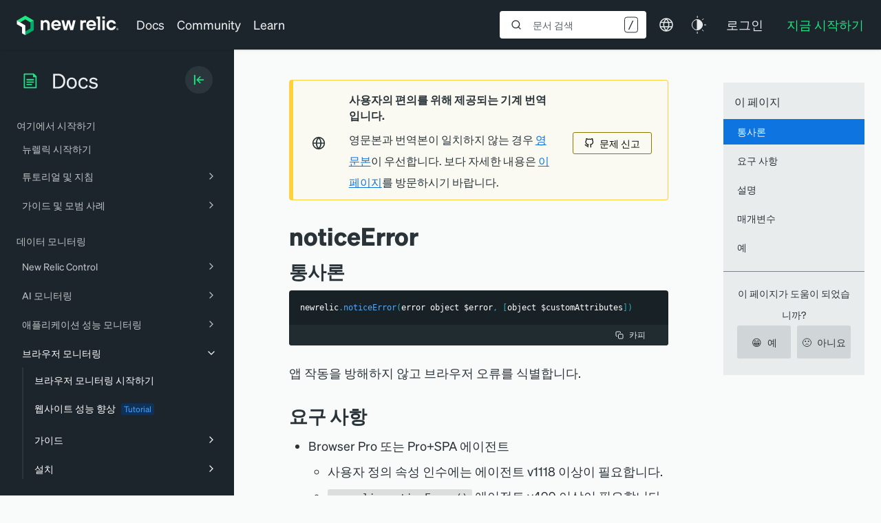

--- FILE ---
content_type: text/html; charset=UTF-8
request_url: https://docs.newrelic.com/kr/docs/browser/new-relic-browser/browser-apis/noticeerror
body_size: 130060
content:
<!DOCTYPE html><html lang="ko"><head><meta charSet="utf-8"/><meta http-equiv="x-ua-compatible" content="ie=edge"/><meta name="viewport" content="width=device-width, initial-scale=1, shrink-to-fit=no"/><script src="https://cmp.osano.com/AzZVWOTJtg1WY32RK/cd381ba3-ebca-488c-a528-376a86764609/osano.js?language=ko"></script><meta name="generator" content="Gatsby 4.25.7"/><meta data-react-helmet="true" name="theme-color" content="#293338"/><meta data-react-helmet="true" class="swiftype" name="type" data-type="enum" content="docs-kr"/><meta data-react-helmet="true" name="google-site-verification" content="He_vizRXYX_mUhwBe3BmyaMxNnVRAZbq_Jtm2A0e4WY"/><meta data-react-helmet="true" name="tags" class="swiftype" data-type="string" content="Browser"/><meta data-react-helmet="true" name="tags" class="swiftype" data-type="string" content="Browser monitoring"/><meta data-react-helmet="true" name="tags" class="swiftype" data-type="string" content="Browser agent and SPA API"/><meta data-react-helmet="true" class="swiftype" name="document_type" data-type="enum" content="page"/><meta data-react-helmet="true" class="swiftype" name="title" data-type="string" content="noticeError"/><meta data-react-helmet="true" name="description" content="Browser API call to identify an error without disrupting your app&#x27;s operations."/><meta name="theme-color" content="#663399"/><style data-href="https://docs-website-kr.netlify.app/styles.ea1e8b957a0f9f034ec9.css" data-identity="gatsby-global-css">@font-face{font-display:block;font-family:KaTeX_AMS;font-style:normal;font-weight:400;src:url(https://docs-website-kr.netlify.app/static/KaTeX_AMS-Regular-73ea273a72f4aca30ca528cf9117470a.woff2) format("woff2"),url(https://docs-website-kr.netlify.app/static/KaTeX_AMS-Regular-d562e886c52f12660a41eea8d05af757.woff) format("woff"),url(https://docs-website-kr.netlify.app/static/KaTeX_AMS-Regular-853be92419a6c3766b9afe7a7c3e32fa.ttf) format("truetype")}@font-face{font-display:block;font-family:KaTeX_Caligraphic;font-style:normal;font-weight:700;src:url([data-uri]) format("woff2"),url([data-uri]) format("woff"),url(https://docs-website-kr.netlify.app/static/KaTeX_Caligraphic-Bold-7489a2fbfb9bfe70442031a27fb57a21.ttf) format("truetype")}@font-face{font-display:block;font-family:KaTeX_Caligraphic;font-style:normal;font-weight:400;src:url([data-uri]) format("woff2"),url([data-uri]) format("woff"),url(https://docs-website-kr.netlify.app/static/KaTeX_Caligraphic-Regular-7e873d3833eb108a0758be45cd29e907.ttf) format("truetype")}@font-face{font-display:block;font-family:KaTeX_Fraktur;font-style:normal;font-weight:700;src:url(https://docs-website-kr.netlify.app/static/KaTeX_Fraktur-Bold-931d67ea207ab37ee693ff155ff4d7a6.woff2) format("woff2"),url(https://docs-website-kr.netlify.app/static/KaTeX_Fraktur-Bold-354501bac435c3264834b80301089bad.woff) format("woff"),url(https://docs-website-kr.netlify.app/static/KaTeX_Fraktur-Bold-4c761b3711973ab04edf7ea6f1fbacdc.ttf) format("truetype")}@font-face{font-display:block;font-family:KaTeX_Fraktur;font-style:normal;font-weight:400;src:url(https://docs-website-kr.netlify.app/static/KaTeX_Fraktur-Regular-172d3529b26f8cedef6b5ddef7546e02.woff2) format("woff2"),url(https://docs-website-kr.netlify.app/static/KaTeX_Fraktur-Regular-6fdf0ac577be0ba82a4c9a89b8eef91b.woff) format("woff"),url(https://docs-website-kr.netlify.app/static/KaTeX_Fraktur-Regular-ed305b5434865e06ffde7da0d28101af.ttf) format("truetype")}@font-face{font-display:block;font-family:KaTeX_Main;font-style:normal;font-weight:700;src:url(https://docs-website-kr.netlify.app/static/KaTeX_Main-Bold-39890742bc957b368704509bb2f4163c.woff2) format("woff2"),url(https://docs-website-kr.netlify.app/static/KaTeX_Main-Bold-0c3b8929d377c0e9b2f3a9c872e3337b.woff) format("woff"),url(https://docs-website-kr.netlify.app/static/KaTeX_Main-Bold-8169508bf58f8bd92ad8a768ede68a18.ttf) format("truetype")}@font-face{font-display:block;font-family:KaTeX_Main;font-style:italic;font-weight:700;src:url(https://docs-website-kr.netlify.app/static/KaTeX_Main-BoldItalic-20f389c4120be058d80a3cd6a2f5a9b9.woff2) format("woff2"),url(https://docs-website-kr.netlify.app/static/KaTeX_Main-BoldItalic-428978dc7837d46de0916f266f5a43df.woff) format("woff"),url(https://docs-website-kr.netlify.app/static/KaTeX_Main-BoldItalic-828abcb200061cffbaae1f0498f821a8.ttf) format("truetype")}@font-face{font-display:block;font-family:KaTeX_Main;font-style:italic;font-weight:400;src:url(https://docs-website-kr.netlify.app/static/KaTeX_Main-Italic-fe2176f79edaa716e6212cca53949439.woff2) format("woff2"),url(https://docs-website-kr.netlify.app/static/KaTeX_Main-Italic-fd947498bc16392e76c23adf58513fb3.woff) format("woff"),url(https://docs-website-kr.netlify.app/static/KaTeX_Main-Italic-fa675e5e4bec9eb250b6a8cac09b189b.ttf) format("truetype")}@font-face{font-display:block;font-family:KaTeX_Main;font-style:normal;font-weight:400;src:url(https://docs-website-kr.netlify.app/static/KaTeX_Main-Regular-f650f111a3b890d116f1ba740b7e3de3.woff2) format("woff2"),url(https://docs-website-kr.netlify.app/static/KaTeX_Main-Regular-4f35fbcc9ee8614c2bcc8c28314db234.woff) format("woff"),url(https://docs-website-kr.netlify.app/static/KaTeX_Main-Regular-9eba1d77abcf2aa6e94e823d52be546b.ttf) format("truetype")}@font-face{font-display:block;font-family:KaTeX_Math;font-style:italic;font-weight:700;src:url(https://docs-website-kr.netlify.app/static/KaTeX_Math-BoldItalic-dcbcbd93bac0470b462db6f9708a658c.woff2) format("woff2"),url(https://docs-website-kr.netlify.app/static/KaTeX_Math-BoldItalic-3f07ed67f06c720120cedd0bad5f60e2.woff) format("woff"),url(https://docs-website-kr.netlify.app/static/KaTeX_Math-BoldItalic-bf2d440b3a42ea78a998ccd32eb09d88.ttf) format("truetype")}@font-face{font-display:block;font-family:KaTeX_Math;font-style:italic;font-weight:400;src:url(https://docs-website-kr.netlify.app/static/KaTeX_Math-Italic-6d3d25f4820d0da8f01fa3d2c7cbb8c2.woff2) format("woff2"),url(https://docs-website-kr.netlify.app/static/KaTeX_Math-Italic-96759856b4e70f3a83385d07e0d33b03.woff) format("woff"),url(https://docs-website-kr.netlify.app/static/KaTeX_Math-Italic-8a5f936332e8028c7278a3a25db00925.ttf) format("truetype")}@font-face{font-display:block;font-family:"KaTeX_SansSerif";font-style:normal;font-weight:700;src:url(https://docs-website-kr.netlify.app/static/KaTeX_SansSerif-Bold-95591a929f0d32aa282a90ba5acf81f0.woff2) format("woff2"),url(https://docs-website-kr.netlify.app/static/KaTeX_SansSerif-Bold-b9cd458ac6d5889ff9c388cf91b8ad51.woff) format("woff"),url(https://docs-website-kr.netlify.app/static/KaTeX_SansSerif-Bold-5b49f4993ae22d7975b413caed1a4c01.ttf) format("truetype")}@font-face{font-display:block;font-family:"KaTeX_SansSerif";font-style:italic;font-weight:400;src:url(https://docs-website-kr.netlify.app/static/KaTeX_SansSerif-Italic-7d393d382f3e7fb1c637280a90a3434b.woff2) format("woff2"),url(https://docs-website-kr.netlify.app/static/KaTeX_SansSerif-Italic-8d593cfaa96238d5e2f8af9e11cc5a68.woff) format("woff"),url(https://docs-website-kr.netlify.app/static/KaTeX_SansSerif-Italic-b257a18c016f37ee45430f59757a0db9.ttf) format("truetype")}@font-face{font-display:block;font-family:"KaTeX_SansSerif";font-style:normal;font-weight:400;src:url(https://docs-website-kr.netlify.app/static/KaTeX_SansSerif-Regular-cd5e231e0cc53b2cb2c029b09b917782.woff2) format("woff2"),url(https://docs-website-kr.netlify.app/static/KaTeX_SansSerif-Regular-02271ec5cb9f5b4588ac53d7efbe6de8.woff) format("woff"),url(https://docs-website-kr.netlify.app/static/KaTeX_SansSerif-Regular-2f7bc363fc5424ebda5903f74c404a99.ttf) format("truetype")}@font-face{font-display:block;font-family:KaTeX_Script;font-style:normal;font-weight:400;src:url([data-uri]) format("woff2"),url(https://docs-website-kr.netlify.app/static/KaTeX_Script-Regular-073b3402d036714b43709614d1da717a.woff) format("woff"),url(https://docs-website-kr.netlify.app/static/KaTeX_Script-Regular-fc9ba5249878cd8f8d885c1f42b0f43d.ttf) format("truetype")}@font-face{font-display:block;font-family:KaTeX_Size1;font-style:normal;font-weight:400;src:url([data-uri]) format("woff2"),url([data-uri]) format("woff"),url(https://docs-website-kr.netlify.app/static/KaTeX_Size1-Regular-6de7d4b539221a49e9e241b734653ecf.ttf) format("truetype")}@font-face{font-display:block;font-family:KaTeX_Size2;font-style:normal;font-weight:400;src:url([data-uri]) format("woff2"),url([data-uri]) format("woff"),url(https://docs-website-kr.netlify.app/static/KaTeX_Size2-Regular-57f5c1837853986ea1dbadbb8f4f6074.ttf) format("truetype")}@font-face{font-display:block;font-family:KaTeX_Size3;font-style:normal;font-weight:400;src:url([data-uri]) format("woff2"),url([data-uri]) format("woff"),url([data-uri]) format("truetype")}@font-face{font-display:block;font-family:KaTeX_Size4;font-style:normal;font-weight:400;src:url([data-uri]) format("woff2"),url([data-uri]) format("woff"),url(https://docs-website-kr.netlify.app/static/KaTeX_Size4-Regular-4ad7c7e8bb8d10a34bb7c4bb567cef92.ttf) format("truetype")}@font-face{font-display:block;font-family:KaTeX_Typewriter;font-style:normal;font-weight:400;src:url(https://docs-website-kr.netlify.app/static/KaTeX_Typewriter-Regular-c295e7f71970f03c0549228b1c18120a.woff2) format("woff2"),url(https://docs-website-kr.netlify.app/static/KaTeX_Typewriter-Regular-4c6b94fd1d07f8beff7cf3364d4d4555.woff) format("woff"),url(https://docs-website-kr.netlify.app/static/KaTeX_Typewriter-Regular-c5c02d763c89380dcb4ed359e15d0897.ttf) format("truetype")}.katex{text-rendering:auto;font:normal 1.21em KaTeX_Main,Times New Roman,serif;line-height:1.2;text-indent:0}.katex *{-ms-high-contrast-adjust:none!important;border-color:currentColor}.katex .katex-version:after{content:"0.16.25"}.katex .katex-mathml{clip:rect(1px,1px,1px,1px);border:0;height:1px;overflow:hidden;padding:0;position:absolute;width:1px}.katex .katex-html>.newline{display:block}.katex .base{position:relative;white-space:nowrap;width:min-content}.katex .base,.katex .strut{display:inline-block}.katex .textbf{font-weight:700}.katex .textit{font-style:italic}.katex .textrm{font-family:KaTeX_Main}.katex .textsf{font-family:KaTeX_SansSerif}.katex .texttt{font-family:KaTeX_Typewriter}.katex .mathnormal{font-family:KaTeX_Math;font-style:italic}.katex .mathit{font-family:KaTeX_Main;font-style:italic}.katex .mathrm{font-style:normal}.katex .mathbf{font-family:KaTeX_Main;font-weight:700}.katex .boldsymbol{font-family:KaTeX_Math;font-style:italic;font-weight:700}.katex .amsrm,.katex .mathbb,.katex .textbb{font-family:KaTeX_AMS}.katex .mathcal{font-family:KaTeX_Caligraphic}.katex .mathfrak,.katex .textfrak{font-family:KaTeX_Fraktur}.katex .mathboldfrak,.katex .textboldfrak{font-family:KaTeX_Fraktur;font-weight:700}.katex .mathtt{font-family:KaTeX_Typewriter}.katex .mathscr,.katex .textscr{font-family:KaTeX_Script}.katex .mathsf,.katex .textsf{font-family:KaTeX_SansSerif}.katex .mathboldsf,.katex .textboldsf{font-family:KaTeX_SansSerif;font-weight:700}.katex .mathitsf,.katex .mathsfit,.katex .textitsf{font-family:KaTeX_SansSerif;font-style:italic}.katex .mainrm{font-family:KaTeX_Main;font-style:normal}.katex .vlist-t{border-collapse:collapse;display:inline-table;table-layout:fixed}.katex .vlist-r{display:table-row}.katex .vlist{display:table-cell;position:relative;vertical-align:bottom}.katex .vlist>span{display:block;height:0;position:relative}.katex .vlist>span>span{display:inline-block}.katex .vlist>span>.pstrut{overflow:hidden;width:0}.katex .vlist-t2{margin-right:-2px}.katex .vlist-s{display:table-cell;font-size:1px;min-width:2px;vertical-align:bottom;width:2px}.katex .vbox{align-items:baseline;display:inline-flex;flex-direction:column}.katex .hbox{width:100%}.katex .hbox,.katex .thinbox{display:inline-flex;flex-direction:row}.katex .thinbox{max-width:0;width:0}.katex .msupsub{text-align:left}.katex .mfrac>span>span{text-align:center}.katex .mfrac .frac-line{border-bottom-style:solid;display:inline-block;width:100%}.katex .hdashline,.katex .hline,.katex .mfrac .frac-line,.katex .overline .overline-line,.katex .rule,.katex .underline .underline-line{min-height:1px}.katex .mspace{display:inline-block}.katex .clap,.katex .llap,.katex .rlap{position:relative;width:0}.katex .clap>.inner,.katex .llap>.inner,.katex .rlap>.inner{position:absolute}.katex .clap>.fix,.katex .llap>.fix,.katex .rlap>.fix{display:inline-block}.katex .llap>.inner{right:0}.katex .clap>.inner,.katex .rlap>.inner{left:0}.katex .clap>.inner>span{margin-left:-50%;margin-right:50%}.katex .rule{border:0 solid;display:inline-block;position:relative}.katex .hline,.katex .overline .overline-line,.katex .underline .underline-line{border-bottom-style:solid;display:inline-block;width:100%}.katex .hdashline{border-bottom-style:dashed;display:inline-block;width:100%}.katex .sqrt>.root{margin-left:.2777777778em;margin-right:-.5555555556em}.katex .fontsize-ensurer.reset-size1.size1,.katex .sizing.reset-size1.size1{font-size:1em}.katex .fontsize-ensurer.reset-size1.size2,.katex .sizing.reset-size1.size2{font-size:1.2em}.katex .fontsize-ensurer.reset-size1.size3,.katex .sizing.reset-size1.size3{font-size:1.4em}.katex .fontsize-ensurer.reset-size1.size4,.katex .sizing.reset-size1.size4{font-size:1.6em}.katex .fontsize-ensurer.reset-size1.size5,.katex .sizing.reset-size1.size5{font-size:1.8em}.katex .fontsize-ensurer.reset-size1.size6,.katex .sizing.reset-size1.size6{font-size:2em}.katex .fontsize-ensurer.reset-size1.size7,.katex .sizing.reset-size1.size7{font-size:2.4em}.katex .fontsize-ensurer.reset-size1.size8,.katex .sizing.reset-size1.size8{font-size:2.88em}.katex .fontsize-ensurer.reset-size1.size9,.katex .sizing.reset-size1.size9{font-size:3.456em}.katex .fontsize-ensurer.reset-size1.size10,.katex .sizing.reset-size1.size10{font-size:4.148em}.katex .fontsize-ensurer.reset-size1.size11,.katex .sizing.reset-size1.size11{font-size:4.976em}.katex .fontsize-ensurer.reset-size2.size1,.katex .sizing.reset-size2.size1{font-size:.8333333333em}.katex .fontsize-ensurer.reset-size2.size2,.katex .sizing.reset-size2.size2{font-size:1em}.katex .fontsize-ensurer.reset-size2.size3,.katex .sizing.reset-size2.size3{font-size:1.1666666667em}.katex .fontsize-ensurer.reset-size2.size4,.katex .sizing.reset-size2.size4{font-size:1.3333333333em}.katex .fontsize-ensurer.reset-size2.size5,.katex .sizing.reset-size2.size5{font-size:1.5em}.katex .fontsize-ensurer.reset-size2.size6,.katex .sizing.reset-size2.size6{font-size:1.6666666667em}.katex .fontsize-ensurer.reset-size2.size7,.katex .sizing.reset-size2.size7{font-size:2em}.katex .fontsize-ensurer.reset-size2.size8,.katex .sizing.reset-size2.size8{font-size:2.4em}.katex .fontsize-ensurer.reset-size2.size9,.katex .sizing.reset-size2.size9{font-size:2.88em}.katex .fontsize-ensurer.reset-size2.size10,.katex .sizing.reset-size2.size10{font-size:3.4566666667em}.katex .fontsize-ensurer.reset-size2.size11,.katex .sizing.reset-size2.size11{font-size:4.1466666667em}.katex .fontsize-ensurer.reset-size3.size1,.katex .sizing.reset-size3.size1{font-size:.7142857143em}.katex .fontsize-ensurer.reset-size3.size2,.katex .sizing.reset-size3.size2{font-size:.8571428571em}.katex .fontsize-ensurer.reset-size3.size3,.katex .sizing.reset-size3.size3{font-size:1em}.katex .fontsize-ensurer.reset-size3.size4,.katex .sizing.reset-size3.size4{font-size:1.1428571429em}.katex .fontsize-ensurer.reset-size3.size5,.katex .sizing.reset-size3.size5{font-size:1.2857142857em}.katex .fontsize-ensurer.reset-size3.size6,.katex .sizing.reset-size3.size6{font-size:1.4285714286em}.katex .fontsize-ensurer.reset-size3.size7,.katex .sizing.reset-size3.size7{font-size:1.7142857143em}.katex .fontsize-ensurer.reset-size3.size8,.katex .sizing.reset-size3.size8{font-size:2.0571428571em}.katex .fontsize-ensurer.reset-size3.size9,.katex .sizing.reset-size3.size9{font-size:2.4685714286em}.katex .fontsize-ensurer.reset-size3.size10,.katex .sizing.reset-size3.size10{font-size:2.9628571429em}.katex .fontsize-ensurer.reset-size3.size11,.katex .sizing.reset-size3.size11{font-size:3.5542857143em}.katex .fontsize-ensurer.reset-size4.size1,.katex .sizing.reset-size4.size1{font-size:.625em}.katex .fontsize-ensurer.reset-size4.size2,.katex .sizing.reset-size4.size2{font-size:.75em}.katex .fontsize-ensurer.reset-size4.size3,.katex .sizing.reset-size4.size3{font-size:.875em}.katex .fontsize-ensurer.reset-size4.size4,.katex .sizing.reset-size4.size4{font-size:1em}.katex .fontsize-ensurer.reset-size4.size5,.katex .sizing.reset-size4.size5{font-size:1.125em}.katex .fontsize-ensurer.reset-size4.size6,.katex .sizing.reset-size4.size6{font-size:1.25em}.katex .fontsize-ensurer.reset-size4.size7,.katex .sizing.reset-size4.size7{font-size:1.5em}.katex .fontsize-ensurer.reset-size4.size8,.katex .sizing.reset-size4.size8{font-size:1.8em}.katex .fontsize-ensurer.reset-size4.size9,.katex .sizing.reset-size4.size9{font-size:2.16em}.katex .fontsize-ensurer.reset-size4.size10,.katex .sizing.reset-size4.size10{font-size:2.5925em}.katex .fontsize-ensurer.reset-size4.size11,.katex .sizing.reset-size4.size11{font-size:3.11em}.katex .fontsize-ensurer.reset-size5.size1,.katex .sizing.reset-size5.size1{font-size:.5555555556em}.katex .fontsize-ensurer.reset-size5.size2,.katex .sizing.reset-size5.size2{font-size:.6666666667em}.katex .fontsize-ensurer.reset-size5.size3,.katex .sizing.reset-size5.size3{font-size:.7777777778em}.katex .fontsize-ensurer.reset-size5.size4,.katex .sizing.reset-size5.size4{font-size:.8888888889em}.katex .fontsize-ensurer.reset-size5.size5,.katex .sizing.reset-size5.size5{font-size:1em}.katex .fontsize-ensurer.reset-size5.size6,.katex .sizing.reset-size5.size6{font-size:1.1111111111em}.katex .fontsize-ensurer.reset-size5.size7,.katex .sizing.reset-size5.size7{font-size:1.3333333333em}.katex .fontsize-ensurer.reset-size5.size8,.katex .sizing.reset-size5.size8{font-size:1.6em}.katex .fontsize-ensurer.reset-size5.size9,.katex .sizing.reset-size5.size9{font-size:1.92em}.katex .fontsize-ensurer.reset-size5.size10,.katex .sizing.reset-size5.size10{font-size:2.3044444444em}.katex .fontsize-ensurer.reset-size5.size11,.katex .sizing.reset-size5.size11{font-size:2.7644444444em}.katex .fontsize-ensurer.reset-size6.size1,.katex .sizing.reset-size6.size1{font-size:.5em}.katex .fontsize-ensurer.reset-size6.size2,.katex .sizing.reset-size6.size2{font-size:.6em}.katex .fontsize-ensurer.reset-size6.size3,.katex .sizing.reset-size6.size3{font-size:.7em}.katex .fontsize-ensurer.reset-size6.size4,.katex .sizing.reset-size6.size4{font-size:.8em}.katex .fontsize-ensurer.reset-size6.size5,.katex .sizing.reset-size6.size5{font-size:.9em}.katex .fontsize-ensurer.reset-size6.size6,.katex .sizing.reset-size6.size6{font-size:1em}.katex .fontsize-ensurer.reset-size6.size7,.katex .sizing.reset-size6.size7{font-size:1.2em}.katex .fontsize-ensurer.reset-size6.size8,.katex .sizing.reset-size6.size8{font-size:1.44em}.katex .fontsize-ensurer.reset-size6.size9,.katex .sizing.reset-size6.size9{font-size:1.728em}.katex .fontsize-ensurer.reset-size6.size10,.katex .sizing.reset-size6.size10{font-size:2.074em}.katex .fontsize-ensurer.reset-size6.size11,.katex .sizing.reset-size6.size11{font-size:2.488em}.katex .fontsize-ensurer.reset-size7.size1,.katex .sizing.reset-size7.size1{font-size:.4166666667em}.katex .fontsize-ensurer.reset-size7.size2,.katex .sizing.reset-size7.size2{font-size:.5em}.katex .fontsize-ensurer.reset-size7.size3,.katex .sizing.reset-size7.size3{font-size:.5833333333em}.katex .fontsize-ensurer.reset-size7.size4,.katex .sizing.reset-size7.size4{font-size:.6666666667em}.katex .fontsize-ensurer.reset-size7.size5,.katex .sizing.reset-size7.size5{font-size:.75em}.katex .fontsize-ensurer.reset-size7.size6,.katex .sizing.reset-size7.size6{font-size:.8333333333em}.katex .fontsize-ensurer.reset-size7.size7,.katex .sizing.reset-size7.size7{font-size:1em}.katex .fontsize-ensurer.reset-size7.size8,.katex .sizing.reset-size7.size8{font-size:1.2em}.katex .fontsize-ensurer.reset-size7.size9,.katex .sizing.reset-size7.size9{font-size:1.44em}.katex .fontsize-ensurer.reset-size7.size10,.katex .sizing.reset-size7.size10{font-size:1.7283333333em}.katex .fontsize-ensurer.reset-size7.size11,.katex .sizing.reset-size7.size11{font-size:2.0733333333em}.katex .fontsize-ensurer.reset-size8.size1,.katex .sizing.reset-size8.size1{font-size:.3472222222em}.katex .fontsize-ensurer.reset-size8.size2,.katex .sizing.reset-size8.size2{font-size:.4166666667em}.katex .fontsize-ensurer.reset-size8.size3,.katex .sizing.reset-size8.size3{font-size:.4861111111em}.katex .fontsize-ensurer.reset-size8.size4,.katex .sizing.reset-size8.size4{font-size:.5555555556em}.katex .fontsize-ensurer.reset-size8.size5,.katex .sizing.reset-size8.size5{font-size:.625em}.katex .fontsize-ensurer.reset-size8.size6,.katex .sizing.reset-size8.size6{font-size:.6944444444em}.katex .fontsize-ensurer.reset-size8.size7,.katex .sizing.reset-size8.size7{font-size:.8333333333em}.katex .fontsize-ensurer.reset-size8.size8,.katex .sizing.reset-size8.size8{font-size:1em}.katex .fontsize-ensurer.reset-size8.size9,.katex .sizing.reset-size8.size9{font-size:1.2em}.katex .fontsize-ensurer.reset-size8.size10,.katex .sizing.reset-size8.size10{font-size:1.4402777778em}.katex .fontsize-ensurer.reset-size8.size11,.katex .sizing.reset-size8.size11{font-size:1.7277777778em}.katex .fontsize-ensurer.reset-size9.size1,.katex .sizing.reset-size9.size1{font-size:.2893518519em}.katex .fontsize-ensurer.reset-size9.size2,.katex .sizing.reset-size9.size2{font-size:.3472222222em}.katex .fontsize-ensurer.reset-size9.size3,.katex .sizing.reset-size9.size3{font-size:.4050925926em}.katex .fontsize-ensurer.reset-size9.size4,.katex .sizing.reset-size9.size4{font-size:.462962963em}.katex .fontsize-ensurer.reset-size9.size5,.katex .sizing.reset-size9.size5{font-size:.5208333333em}.katex .fontsize-ensurer.reset-size9.size6,.katex .sizing.reset-size9.size6{font-size:.5787037037em}.katex .fontsize-ensurer.reset-size9.size7,.katex .sizing.reset-size9.size7{font-size:.6944444444em}.katex .fontsize-ensurer.reset-size9.size8,.katex .sizing.reset-size9.size8{font-size:.8333333333em}.katex .fontsize-ensurer.reset-size9.size9,.katex .sizing.reset-size9.size9{font-size:1em}.katex .fontsize-ensurer.reset-size9.size10,.katex .sizing.reset-size9.size10{font-size:1.2002314815em}.katex .fontsize-ensurer.reset-size9.size11,.katex .sizing.reset-size9.size11{font-size:1.4398148148em}.katex .fontsize-ensurer.reset-size10.size1,.katex .sizing.reset-size10.size1{font-size:.2410800386em}.katex .fontsize-ensurer.reset-size10.size2,.katex .sizing.reset-size10.size2{font-size:.2892960463em}.katex .fontsize-ensurer.reset-size10.size3,.katex .sizing.reset-size10.size3{font-size:.337512054em}.katex .fontsize-ensurer.reset-size10.size4,.katex .sizing.reset-size10.size4{font-size:.3857280617em}.katex .fontsize-ensurer.reset-size10.size5,.katex .sizing.reset-size10.size5{font-size:.4339440694em}.katex .fontsize-ensurer.reset-size10.size6,.katex .sizing.reset-size10.size6{font-size:.4821600771em}.katex .fontsize-ensurer.reset-size10.size7,.katex .sizing.reset-size10.size7{font-size:.5785920926em}.katex .fontsize-ensurer.reset-size10.size8,.katex .sizing.reset-size10.size8{font-size:.6943105111em}.katex .fontsize-ensurer.reset-size10.size9,.katex .sizing.reset-size10.size9{font-size:.8331726133em}.katex .fontsize-ensurer.reset-size10.size10,.katex .sizing.reset-size10.size10{font-size:1em}.katex .fontsize-ensurer.reset-size10.size11,.katex .sizing.reset-size10.size11{font-size:1.1996142719em}.katex .fontsize-ensurer.reset-size11.size1,.katex .sizing.reset-size11.size1{font-size:.2009646302em}.katex .fontsize-ensurer.reset-size11.size2,.katex .sizing.reset-size11.size2{font-size:.2411575563em}.katex .fontsize-ensurer.reset-size11.size3,.katex .sizing.reset-size11.size3{font-size:.2813504823em}.katex .fontsize-ensurer.reset-size11.size4,.katex .sizing.reset-size11.size4{font-size:.3215434084em}.katex .fontsize-ensurer.reset-size11.size5,.katex .sizing.reset-size11.size5{font-size:.3617363344em}.katex .fontsize-ensurer.reset-size11.size6,.katex .sizing.reset-size11.size6{font-size:.4019292605em}.katex .fontsize-ensurer.reset-size11.size7,.katex .sizing.reset-size11.size7{font-size:.4823151125em}.katex .fontsize-ensurer.reset-size11.size8,.katex .sizing.reset-size11.size8{font-size:.578778135em}.katex .fontsize-ensurer.reset-size11.size9,.katex .sizing.reset-size11.size9{font-size:.6945337621em}.katex .fontsize-ensurer.reset-size11.size10,.katex .sizing.reset-size11.size10{font-size:.8336012862em}.katex .fontsize-ensurer.reset-size11.size11,.katex .sizing.reset-size11.size11{font-size:1em}.katex .delimsizing.size1{font-family:KaTeX_Size1}.katex .delimsizing.size2{font-family:KaTeX_Size2}.katex .delimsizing.size3{font-family:KaTeX_Size3}.katex .delimsizing.size4{font-family:KaTeX_Size4}.katex .delimsizing.mult .delim-size1>span{font-family:KaTeX_Size1}.katex .delimsizing.mult .delim-size4>span{font-family:KaTeX_Size4}.katex .nulldelimiter{display:inline-block;width:.12em}.katex .delimcenter,.katex .op-symbol{position:relative}.katex .op-symbol.small-op{font-family:KaTeX_Size1}.katex .op-symbol.large-op{font-family:KaTeX_Size2}.katex .accent>.vlist-t,.katex .op-limits>.vlist-t{text-align:center}.katex .accent .accent-body{position:relative}.katex .accent .accent-body:not(.accent-full){width:0}.katex .overlay{display:block}.katex .mtable .vertical-separator{display:inline-block;min-width:1px}.katex .mtable .arraycolsep{display:inline-block}.katex .mtable .col-align-c>.vlist-t{text-align:center}.katex .mtable .col-align-l>.vlist-t{text-align:left}.katex .mtable .col-align-r>.vlist-t{text-align:right}.katex .svg-align{text-align:left}.katex svg{fill:currentColor;stroke:currentColor;fill-rule:nonzero;fill-opacity:1;stroke-width:1;stroke-linecap:butt;stroke-linejoin:miter;stroke-miterlimit:4;stroke-dasharray:none;stroke-dashoffset:0;stroke-opacity:1;display:block;height:inherit;position:absolute;width:100%}.katex svg path{stroke:none}.katex img{border-style:none;max-height:none;max-width:none;min-height:0;min-width:0}.katex .stretchy{display:block;overflow:hidden;position:relative;width:100%}.katex .stretchy:after,.katex .stretchy:before{content:""}.katex .hide-tail{overflow:hidden;position:relative;width:100%}.katex .halfarrow-left{left:0;overflow:hidden;position:absolute;width:50.2%}.katex .halfarrow-right{overflow:hidden;position:absolute;right:0;width:50.2%}.katex .brace-left{left:0;overflow:hidden;position:absolute;width:25.1%}.katex .brace-center{left:25%;overflow:hidden;position:absolute;width:50%}.katex .brace-right{overflow:hidden;position:absolute;right:0;width:25.1%}.katex .x-arrow-pad{padding:0 .5em}.katex .cd-arrow-pad{padding:0 .55556em 0 .27778em}.katex .mover,.katex .munder,.katex .x-arrow{text-align:center}.katex .boxpad{padding:0 .3em}.katex .fbox,.katex .fcolorbox{border:.04em solid;box-sizing:border-box}.katex .cancel-pad{padding:0 .2em}.katex .cancel-lap{margin-left:-.2em;margin-right:-.2em}.katex .sout{border-bottom-style:solid;border-bottom-width:.08em}.katex .angl{border-right:.049em solid;border-top:.049em solid;box-sizing:border-box;margin-right:.03889em}.katex .anglpad{padding:0 .03889em}.katex .eqn-num:before{content:"(" counter(katexEqnNo) ")";counter-increment:katexEqnNo}.katex .mml-eqn-num:before{content:"(" counter(mmlEqnNo) ")";counter-increment:mmlEqnNo}.katex .mtr-glue{width:50%}.katex .cd-vert-arrow{display:inline-block;position:relative}.katex .cd-label-left{display:inline-block;position:absolute;right:calc(50% + .3em);text-align:left}.katex .cd-label-right{display:inline-block;left:calc(50% + .3em);position:absolute;text-align:right}.katex-display{display:block;margin:1em 0;text-align:center}.katex-display>.katex{display:block;text-align:center;white-space:nowrap}.katex-display>.katex>.katex-html{display:block;position:relative}.katex-display>.katex>.katex-html>.tag{position:absolute;right:0}.katex-display.leqno>.katex>.katex-html>.tag{left:0;right:auto}.katex-display.fleqn>.katex{padding-left:2em;text-align:left}body{counter-reset:katexEqnNo mmlEqnNo}</style><title data-react-helmet="true">noticeError | New Relic Documentation</title><link data-react-helmet="true" rel="canonical" href="https://docs.newrelic.com/kr/docs/browser/new-relic-browser/browser-apis/noticeerror/"/><link data-react-helmet="true" rel="alternate" href="https://docs.newrelic.com/docs/browser/new-relic-browser/browser-apis/noticeerror/" hrefLang="x-default"/><link data-react-helmet="true" rel="alternate" href="https://docs.newrelic.com/jp/docs/browser/new-relic-browser/browser-apis/noticeerror/" hrefLang="ja"/><link data-react-helmet="true" rel="alternate" href="https://docs.newrelic.com/kr/docs/browser/new-relic-browser/browser-apis/noticeerror/" hrefLang="ko"/><link data-react-helmet="true" rel="alternate" href="https://docs.newrelic.com/es/docs/browser/new-relic-browser/browser-apis/noticeerror/" hrefLang="es"/><link data-react-helmet="true" rel="alternate" href="https://docs.newrelic.com/pt/docs/browser/new-relic-browser/browser-apis/noticeerror/" hrefLang="pt"/><link data-react-helmet="true" rel="alternate" href="https://docs.newrelic.com/fr/docs/browser/new-relic-browser/browser-apis/noticeerror/" hrefLang="fr"/><script data-react-helmet="true" async="" defer="" src="https://www.google.com/recaptcha/api.js?render=6LeGFt8UAAAAANfnpE8si2Z6NnAqYKnPAYgMpStu"></script><script data-react-helmet="true" async="" defer="" src="https://www.google.com/recaptcha/api.js?render=6Lfn8wUiAAAAANBY-ZtKg4V9b4rdGZtJuAng62jo"></script><script data-react-helmet="true" async="" defer="" src="https://www.google.com/recaptcha/api.js?render=6Lehf-4oAAAAAK-sCeVSRUrRQfImJdwgc2pPkOwZ"></script><link rel="icon" href="https://docs-website-kr.netlify.app/favicon-32x32.png?v=c6adf0dad65cc1d73c93c5e0b1680678" type="image/png"/><link rel="manifest" href="/manifest.webmanifest" crossorigin="anonymous"/><link rel="apple-touch-icon" sizes="48x48" href="https://docs-website-kr.netlify.app/icons/icon-48x48.png?v=c6adf0dad65cc1d73c93c5e0b1680678"/><link rel="apple-touch-icon" sizes="72x72" href="https://docs-website-kr.netlify.app/icons/icon-72x72.png?v=c6adf0dad65cc1d73c93c5e0b1680678"/><link rel="apple-touch-icon" sizes="96x96" href="https://docs-website-kr.netlify.app/icons/icon-96x96.png?v=c6adf0dad65cc1d73c93c5e0b1680678"/><link rel="apple-touch-icon" sizes="144x144" href="https://docs-website-kr.netlify.app/icons/icon-144x144.png?v=c6adf0dad65cc1d73c93c5e0b1680678"/><link rel="apple-touch-icon" sizes="192x192" href="https://docs-website-kr.netlify.app/icons/icon-192x192.png?v=c6adf0dad65cc1d73c93c5e0b1680678"/><link rel="apple-touch-icon" sizes="256x256" href="https://docs-website-kr.netlify.app/icons/icon-256x256.png?v=c6adf0dad65cc1d73c93c5e0b1680678"/><link rel="apple-touch-icon" sizes="384x384" href="https://docs-website-kr.netlify.app/icons/icon-384x384.png?v=c6adf0dad65cc1d73c93c5e0b1680678"/><link rel="apple-touch-icon" sizes="512x512" href="https://docs-website-kr.netlify.app/icons/icon-512x512.png?v=c6adf0dad65cc1d73c93c5e0b1680678"/><style type="text/css">
    .anchor.before {
      position: absolute;
      top: 0;
      left: 0;
      transform: translateX(-100%);
      padding-right: 4px;
    }
    .anchor.after {
      display: inline-block;
      padding-left: 4px;
    }
    h1 .anchor svg,
    h2 .anchor svg,
    h3 .anchor svg,
    h4 .anchor svg,
    h5 .anchor svg,
    h6 .anchor svg {
      visibility: hidden;
    }
    h1:hover .anchor svg,
    h2:hover .anchor svg,
    h3:hover .anchor svg,
    h4:hover .anchor svg,
    h5:hover .anchor svg,
    h6:hover .anchor svg,
    h1 .anchor:focus svg,
    h2 .anchor:focus svg,
    h3 .anchor:focus svg,
    h4 .anchor:focus svg,
    h5 .anchor:focus svg,
    h6 .anchor:focus svg {
      visibility: visible;
    }
  </style><script>
    document.addEventListener("DOMContentLoaded", function(event) {
      var hash = window.decodeURI(location.hash.replace('#', ''))
      if (hash !== '') {
        var element = document.getElementById(hash)
        if (element) {
          var scrollTop = window.pageYOffset || document.documentElement.scrollTop || document.body.scrollTop
          var clientTop = document.documentElement.clientTop || document.body.clientTop || 0
          var offset = element.getBoundingClientRect().top + scrollTop - clientTop
          // Wait for the browser to finish rendering before scrolling.
          setTimeout((function() {
            window.scrollTo(0, offset - 0)
          }), 0)
        }
      }
    })
  </script><link rel="sitemap" type="application/xml" href="https://docs-website-kr.netlify.app/sitemap-index.xml"/><script>;window.NREUM||(NREUM={});NREUM.init={session_replay:{enabled:true,mask_text_selector:'*',sampling_rate:50,error_sampling_rate:100,mask_all_inputs:true,collect_fonts:true,inline_stylesheet:true},distributed_tracing:{enabled:true},privacy:{cookies_enabled:true},ajax:{deny_list:["staging-bam-cell.nr-data.net","docs.newrelic.com"]},};
;/*! For license information please see nr-loader-spa-1.290.0.min.js.LICENSE.txt */
(()=>{var e,t,r={8122:(e,t,r)=>{"use strict";r.d(t,{a:()=>i});var n=r(944);function i(e,t){try{if(!e||"object"!=typeof e)return(0,n.R)(3);if(!t||"object"!=typeof t)return(0,n.R)(4);const r=Object.create(Object.getPrototypeOf(t),Object.getOwnPropertyDescriptors(t)),o=0===Object.keys(r).length?e:r;for(let a in o)if(void 0!==e[a])try{if(null===e[a]){r[a]=null;continue}Array.isArray(e[a])&&Array.isArray(t[a])?r[a]=Array.from(new Set([...e[a],...t[a]])):"object"==typeof e[a]&&"object"==typeof t[a]?r[a]=i(e[a],t[a]):r[a]=e[a]}catch(e){(0,n.R)(1,e)}return r}catch(e){(0,n.R)(2,e)}}},2555:(e,t,r)=>{"use strict";r.d(t,{D:()=>s,f:()=>a});var n=r(384),i=r(8122);const o={beacon:n.NT.beacon,errorBeacon:n.NT.errorBeacon,licenseKey:void 0,applicationID:void 0,sa:void 0,queueTime:void 0,applicationTime:void 0,ttGuid:void 0,user:void 0,account:void 0,product:void 0,extra:void 0,jsAttributes:{},userAttributes:void 0,atts:void 0,transactionName:void 0,tNamePlain:void 0};function a(e){try{return!!e.licenseKey&&!!e.errorBeacon&&!!e.applicationID}catch(e){return!1}}const s=e=>(0,i.a)(e,o)},9324:(e,t,r)=>{"use strict";r.d(t,{F3:()=>i,Xs:()=>o,Yq:()=>a,xv:()=>n});const n="1.290.0",i="PROD",o="CDN",a="^2.0.0-alpha.18"},6154:(e,t,r)=>{"use strict";r.d(t,{A4:()=>s,OF:()=>d,RI:()=>i,WN:()=>h,bv:()=>o,gm:()=>a,lR:()=>f,m:()=>u,mw:()=>c,sb:()=>l});var n=r(1863);const i="undefined"!=typeof window&&!!window.document,o="undefined"!=typeof WorkerGlobalScope&&("undefined"!=typeof self&&self instanceof WorkerGlobalScope&&self.navigator instanceof WorkerNavigator||"undefined"!=typeof globalThis&&globalThis instanceof WorkerGlobalScope&&globalThis.navigator instanceof WorkerNavigator),a=i?window:"undefined"!=typeof WorkerGlobalScope&&("undefined"!=typeof self&&self instanceof WorkerGlobalScope&&self||"undefined"!=typeof globalThis&&globalThis instanceof WorkerGlobalScope&&globalThis),s="complete"===a?.document?.readyState,c=Boolean("hidden"===a?.document?.visibilityState),u=""+a?.location,d=/iPad|iPhone|iPod/.test(a.navigator?.userAgent),l=d&&"undefined"==typeof SharedWorker,f=(()=>{const e=a.navigator?.userAgent?.match(/Firefox[/\s](\d+\.\d+)/);return Array.isArray(e)&&e.length>=2?+e[1]:0})(),h=Date.now()-(0,n.t)()},7295:(e,t,r)=>{"use strict";r.d(t,{Xv:()=>a,gX:()=>i,iW:()=>o});var n=[];function i(e){if(!e||o(e))return!1;if(0===n.length)return!0;for(var t=0;t<n.length;t++){var r=n[t];if("*"===r.hostname)return!1;if(s(r.hostname,e.hostname)&&c(r.pathname,e.pathname))return!1}return!0}function o(e){return void 0===e.hostname}function a(e){if(n=[],e&&e.length)for(var t=0;t<e.length;t++){let r=e[t];if(!r)continue;0===r.indexOf("http://")?r=r.substring(7):0===r.indexOf("https://")&&(r=r.substring(8));const i=r.indexOf("/");let o,a;i>0?(o=r.substring(0,i),a=r.substring(i)):(o=r,a="");let[s]=o.split(":");n.push({hostname:s,pathname:a})}}function s(e,t){return!(e.length>t.length)&&t.indexOf(e)===t.length-e.length}function c(e,t){return 0===e.indexOf("/")&&(e=e.substring(1)),0===t.indexOf("/")&&(t=t.substring(1)),""===e||e===t}},3241:(e,t,r)=>{"use strict";r.d(t,{W:()=>o});var n=r(6154);const i="newrelic";function o(e={}){try{n.gm.dispatchEvent(new CustomEvent(i,{detail:e}))}catch(e){}}},1687:(e,t,r)=>{"use strict";r.d(t,{Ak:()=>c,Ze:()=>l,x3:()=>u});var n=r(7836),i=r(3606),o=r(860),a=r(2646);const s={};function c(e,t){const r={staged:!1,priority:o.P3[t]||0};d(e),s[e].get(t)||s[e].set(t,r)}function u(e,t){e&&s[e]&&(s[e].get(t)&&s[e].delete(t),h(e,t,!1),s[e].size&&f(e))}function d(e){if(!e)throw new Error("agentIdentifier required");s[e]||(s[e]=new Map)}function l(e="",t="feature",r=!1){if(d(e),!e||!s[e].get(t)||r)return h(e,t);s[e].get(t).staged=!0,f(e)}function f(e){const t=Array.from(s[e]);t.every((([e,t])=>t.staged))&&(t.sort(((e,t)=>e[1].priority-t[1].priority)),t.forEach((([t])=>{s[e].delete(t),h(e,t)})))}function h(e,t,r=!0){const o=e?n.ee.get(e):n.ee,s=i.i.handlers;if(!o.aborted&&o.backlog&&s){if(r){const e=o.backlog[t],r=s[t];if(r){for(let t=0;e&&t<e.length;++t)p(e[t],r);Object.entries(r).forEach((([e,t])=>{Object.values(t||{}).forEach((t=>{t[0]?.on&&t[0]?.context()instanceof a.y&&t[0].on(e,t[1])}))}))}}o.isolatedBacklog||delete s[t],o.backlog[t]=null,o.emit("drain-"+t,[])}}function p(e,t){var r=e[1];Object.values(t[r]||{}).forEach((t=>{var r=e[0];if(t[0]===r){var n=t[1],i=e[3],o=e[2];n.apply(i,o)}}))}},7836:(e,t,r)=>{"use strict";r.d(t,{P:()=>s,ee:()=>c});var n=r(384),i=r(8990),o=r(2646),a=r(5607);const s="nr@context:".concat(a.W),c=function e(t,r){var n={},a={},d={},l=!1;try{l=16===r.length&&u.initializedAgents?.[r]?.runtime.isolatedBacklog}catch(e){}var f={on:p,addEventListener:p,removeEventListener:function(e,t){var r=n[e];if(!r)return;for(var i=0;i<r.length;i++)r[i]===t&&r.splice(i,1)},emit:function(e,r,n,i,o){!1!==o&&(o=!0);if(c.aborted&&!i)return;t&&o&&t.emit(e,r,n);for(var s=h(n),u=g(e),d=u.length,l=0;l<d;l++)u[l].apply(s,r);var p=v()[a[e]];p&&p.push([f,e,r,s]);return s},get:m,listeners:g,context:h,buffer:function(e,t){const r=v();if(t=t||"feature",f.aborted)return;Object.entries(e||{}).forEach((([e,n])=>{a[n]=t,t in r||(r[t]=[])}))},abort:function(){f._aborted=!0,Object.keys(f.backlog).forEach((e=>{delete f.backlog[e]}))},isBuffering:function(e){return!!v()[a[e]]},debugId:r,backlog:l?{}:t&&"object"==typeof t.backlog?t.backlog:{},isolatedBacklog:l};return Object.defineProperty(f,"aborted",{get:()=>{let e=f._aborted||!1;return e||(t&&(e=t.aborted),e)}}),f;function h(e){return e&&e instanceof o.y?e:e?(0,i.I)(e,s,(()=>new o.y(s))):new o.y(s)}function p(e,t){n[e]=g(e).concat(t)}function g(e){return n[e]||[]}function m(t){return d[t]=d[t]||e(f,t)}function v(){return f.backlog}}(void 0,"globalEE"),u=(0,n.Zm)();u.ee||(u.ee=c)},2646:(e,t,r)=>{"use strict";r.d(t,{y:()=>n});class n{constructor(e){this.contextId=e}}},9908:(e,t,r)=>{"use strict";r.d(t,{d:()=>n,p:()=>i});var n=r(7836).ee.get("handle");function i(e,t,r,i,o){o?(o.buffer([e],i),o.emit(e,t,r)):(n.buffer([e],i),n.emit(e,t,r))}},3606:(e,t,r)=>{"use strict";r.d(t,{i:()=>o});var n=r(9908);o.on=a;var i=o.handlers={};function o(e,t,r,o){a(o||n.d,i,e,t,r)}function a(e,t,r,i,o){o||(o="feature"),e||(e=n.d);var a=t[o]=t[o]||{};(a[r]=a[r]||[]).push([e,i])}},3878:(e,t,r)=>{"use strict";function n(e,t){return{capture:e,passive:!1,signal:t}}function i(e,t,r=!1,i){window.addEventListener(e,t,n(r,i))}function o(e,t,r=!1,i){document.addEventListener(e,t,n(r,i))}r.d(t,{DD:()=>o,jT:()=>n,sp:()=>i})},5607:(e,t,r)=>{"use strict";r.d(t,{W:()=>n});const n=(0,r(9566).bz)()},9566:(e,t,r)=>{"use strict";r.d(t,{LA:()=>s,ZF:()=>c,bz:()=>a,el:()=>u});var n=r(6154);const i="xxxxxxxx-xxxx-4xxx-yxxx-xxxxxxxxxxxx";function o(e,t){return e?15&e[t]:16*Math.random()|0}function a(){const e=n.gm?.crypto||n.gm?.msCrypto;let t,r=0;return e&&e.getRandomValues&&(t=e.getRandomValues(new Uint8Array(30))),i.split("").map((e=>"x"===e?o(t,r++).toString(16):"y"===e?(3&o()|8).toString(16):e)).join("")}function s(e){const t=n.gm?.crypto||n.gm?.msCrypto;let r,i=0;t&&t.getRandomValues&&(r=t.getRandomValues(new Uint8Array(e)));const a=[];for(var s=0;s<e;s++)a.push(o(r,i++).toString(16));return a.join("")}function c(){return s(16)}function u(){return s(32)}},2614:(e,t,r)=>{"use strict";r.d(t,{BB:()=>a,H3:()=>n,g:()=>u,iL:()=>c,tS:()=>s,uh:()=>i,wk:()=>o});const n="NRBA",i="SESSION",o=144e5,a=18e5,s={STARTED:"session-started",PAUSE:"session-pause",RESET:"session-reset",RESUME:"session-resume",UPDATE:"session-update"},c={SAME_TAB:"same-tab",CROSS_TAB:"cross-tab"},u={OFF:0,FULL:1,ERROR:2}},1863:(e,t,r)=>{"use strict";function n(){return Math.floor(performance.now())}r.d(t,{t:()=>n})},7485:(e,t,r)=>{"use strict";r.d(t,{D:()=>i});var n=r(6154);function i(e){if(0===(e||"").indexOf("data:"))return{protocol:"data"};try{const t=new URL(e,location.href),r={port:t.port,hostname:t.hostname,pathname:t.pathname,search:t.search,protocol:t.protocol.slice(0,t.protocol.indexOf(":")),sameOrigin:t.protocol===n.gm?.location?.protocol&&t.host===n.gm?.location?.host};return r.port&&""!==r.port||("http:"===t.protocol&&(r.port="80"),"https:"===t.protocol&&(r.port="443")),r.pathname&&""!==r.pathname?r.pathname.startsWith("/")||(r.pathname="/".concat(r.pathname)):r.pathname="/",r}catch(e){return{}}}},944:(e,t,r)=>{"use strict";function n(e,t){"function"==typeof console.debug&&console.debug("New Relic Warning: https://github.com/newrelic/newrelic-browser-agent/blob/main/docs/warning-codes.md#".concat(e),t)}r.d(t,{R:()=>n})},5701:(e,t,r)=>{"use strict";r.d(t,{B:()=>o,t:()=>a});var n=r(3241);const i=new Set,o={};function a(e,t){const r=t.agentIdentifier;o[r]??={},e&&"object"==typeof e&&(i.has(r)||(t.ee.emit("rumresp",[e]),o[r]=e,i.add(r),(0,n.W)({agentIdentifier:r,loaded:!0,drained:!0,type:"lifecycle",name:"load",feature:void 0,data:e})))}},8990:(e,t,r)=>{"use strict";r.d(t,{I:()=>i});var n=Object.prototype.hasOwnProperty;function i(e,t,r){if(n.call(e,t))return e[t];var i=r();if(Object.defineProperty&&Object.keys)try{return Object.defineProperty(e,t,{value:i,writable:!0,enumerable:!1}),i}catch(e){}return e[t]=i,i}},6389:(e,t,r)=>{"use strict";function n(e,t=500,r={}){const n=r?.leading||!1;let i;return(...r)=>{n&&void 0===i&&(e.apply(this,r),i=setTimeout((()=>{i=clearTimeout(i)}),t)),n||(clearTimeout(i),i=setTimeout((()=>{e.apply(this,r)}),t))}}function i(e){let t=!1;return(...r)=>{t||(t=!0,e.apply(this,r))}}r.d(t,{J:()=>i,s:()=>n})},3304:(e,t,r)=>{"use strict";r.d(t,{A:()=>o});var n=r(7836);const i=()=>{const e=new WeakSet;return(t,r)=>{if("object"==typeof r&&null!==r){if(e.has(r))return;e.add(r)}return r}};function o(e){try{return JSON.stringify(e,i())??""}catch(e){try{n.ee.emit("internal-error",[e])}catch(e){}return""}}},3496:(e,t,r)=>{"use strict";function n(e){return!e||!(!e.licenseKey||!e.applicationID)}function i(e,t){return!e||e.licenseKey===t.info.licenseKey&&e.applicationID===t.info.applicationID}r.d(t,{A:()=>i,I:()=>n})},5289:(e,t,r)=>{"use strict";r.d(t,{GG:()=>o,sB:()=>a});var n=r(3878);function i(){return"undefined"==typeof document||"complete"===document.readyState}function o(e,t){if(i())return e();(0,n.sp)("load",e,t)}function a(e){if(i())return e();(0,n.DD)("DOMContentLoaded",e)}},384:(e,t,r)=>{"use strict";r.d(t,{NT:()=>o,US:()=>u,Zm:()=>a,bQ:()=>c,dV:()=>s,pV:()=>d});var n=r(6154),i=r(1863);const o={beacon:"bam.nr-data.net",errorBeacon:"bam.nr-data.net"};function a(){return n.gm.NREUM||(n.gm.NREUM={}),void 0===n.gm.newrelic&&(n.gm.newrelic=n.gm.NREUM),n.gm.NREUM}function s(){let e=a();return e.o||(e.o={ST:n.gm.setTimeout,SI:n.gm.setImmediate,CT:n.gm.clearTimeout,XHR:n.gm.XMLHttpRequest,REQ:n.gm.Request,EV:n.gm.Event,PR:n.gm.Promise,MO:n.gm.MutationObserver,FETCH:n.gm.fetch,WS:n.gm.WebSocket}),e}function c(e,t){let r=a();r.initializedAgents??={},t.initializedAt={ms:(0,i.t)(),date:new Date},r.initializedAgents[e]=t}function u(e,t){a()[e]=t}function d(){return function(){let e=a();const t=e.info||{};e.info={beacon:o.beacon,errorBeacon:o.errorBeacon,...t}}(),function(){let e=a();const t=e.init||{};e.init={...t}}(),s(),function(){let e=a();const t=e.loader_config||{};e.loader_config={...t}}(),a()}},2843:(e,t,r)=>{"use strict";r.d(t,{u:()=>i});var n=r(3878);function i(e,t=!1,r,i){(0,n.DD)("visibilitychange",(function(){if(t)return void("hidden"===document.visibilityState&&e());e(document.visibilityState)}),r,i)}},8139:(e,t,r)=>{"use strict";r.d(t,{u:()=>f});var n=r(7836),i=r(3434),o=r(8990),a=r(6154);const s={},c=a.gm.XMLHttpRequest,u="addEventListener",d="removeEventListener",l="nr@wrapped:".concat(n.P);function f(e){var t=function(e){return(e||n.ee).get("events")}(e);if(s[t.debugId]++)return t;s[t.debugId]=1;var r=(0,i.YM)(t,!0);function f(e){r.inPlace(e,[u,d],"-",p)}function p(e,t){return e[1]}return"getPrototypeOf"in Object&&(a.RI&&h(document,f),c&&h(c.prototype,f),h(a.gm,f)),t.on(u+"-start",(function(e,t){var n=e[1];if(null!==n&&("function"==typeof n||"object"==typeof n)){var i=(0,o.I)(n,l,(function(){var e={object:function(){if("function"!=typeof n.handleEvent)return;return n.handleEvent.apply(n,arguments)},function:n}[typeof n];return e?r(e,"fn-",null,e.name||"anonymous"):n}));this.wrapped=e[1]=i}})),t.on(d+"-start",(function(e){e[1]=this.wrapped||e[1]})),t}function h(e,t,...r){let n=e;for(;"object"==typeof n&&!Object.prototype.hasOwnProperty.call(n,u);)n=Object.getPrototypeOf(n);n&&t(n,...r)}},3434:(e,t,r)=>{"use strict";r.d(t,{Jt:()=>o,YM:()=>c});var n=r(7836),i=r(5607);const o="nr@original:".concat(i.W);var a=Object.prototype.hasOwnProperty,s=!1;function c(e,t){return e||(e=n.ee),r.inPlace=function(e,t,n,i,o){n||(n="");const a="-"===n.charAt(0);for(let s=0;s<t.length;s++){const c=t[s],u=e[c];d(u)||(e[c]=r(u,a?c+n:n,i,c,o))}},r.flag=o,r;function r(t,r,n,s,c){return d(t)?t:(r||(r=""),nrWrapper[o]=t,function(e,t,r){if(Object.defineProperty&&Object.keys)try{return Object.keys(e).forEach((function(r){Object.defineProperty(t,r,{get:function(){return e[r]},set:function(t){return e[r]=t,t}})})),t}catch(e){u([e],r)}for(var n in e)a.call(e,n)&&(t[n]=e[n])}(t,nrWrapper,e),nrWrapper);function nrWrapper(){var o,a,d,l;try{a=this,o=[...arguments],d="function"==typeof n?n(o,a):n||{}}catch(t){u([t,"",[o,a,s],d],e)}i(r+"start",[o,a,s],d,c);try{return l=t.apply(a,o)}catch(e){throw i(r+"err",[o,a,e],d,c),e}finally{i(r+"end",[o,a,l],d,c)}}}function i(r,n,i,o){if(!s||t){var a=s;s=!0;try{e.emit(r,n,i,t,o)}catch(t){u([t,r,n,i],e)}s=a}}}function u(e,t){t||(t=n.ee);try{t.emit("internal-error",e)}catch(e){}}function d(e){return!(e&&"function"==typeof e&&e.apply&&!e[o])}},9300:(e,t,r)=>{"use strict";r.d(t,{T:()=>n});const n=r(860).K7.ajax},3333:(e,t,r)=>{"use strict";r.d(t,{$v:()=>u,TZ:()=>n,Zp:()=>i,kd:()=>c,mq:()=>s,nf:()=>a,qN:()=>o});const n=r(860).K7.genericEvents,i=["auxclick","click","copy","keydown","paste","scrollend"],o=["focus","blur"],a=4,s=1e3,c=["PageAction","UserAction","BrowserPerformance"],u={MARKS:"experimental.marks",MEASURES:"experimental.measures",RESOURCES:"experimental.resources"}},6774:(e,t,r)=>{"use strict";r.d(t,{T:()=>n});const n=r(860).K7.jserrors},993:(e,t,r)=>{"use strict";r.d(t,{A$:()=>o,ET:()=>a,TZ:()=>s,p_:()=>i});var n=r(860);const i={ERROR:"ERROR",WARN:"WARN",INFO:"INFO",DEBUG:"DEBUG",TRACE:"TRACE"},o={OFF:0,ERROR:1,WARN:2,INFO:3,DEBUG:4,TRACE:5},a="log",s=n.K7.logging},3785:(e,t,r)=>{"use strict";r.d(t,{R:()=>c,b:()=>u});var n=r(9908),i=r(1863),o=r(860),a=r(8154),s=r(993);function c(e,t,r={},c=s.p_.INFO,u,d=(0,i.t)()){(0,n.p)(a.xV,["API/logging/".concat(c.toLowerCase(),"/called")],void 0,o.K7.metrics,e),(0,n.p)(s.ET,[d,t,r,c,u],void 0,o.K7.logging,e)}function u(e){return"string"==typeof e&&Object.values(s.p_).some((t=>t===e.toUpperCase().trim()))}},8154:(e,t,r)=>{"use strict";r.d(t,{z_:()=>o,XG:()=>s,TZ:()=>n,rs:()=>i,xV:()=>a});r(6154),r(9566),r(384);const n=r(860).K7.metrics,i="sm",o="cm",a="storeSupportabilityMetrics",s="storeEventMetrics"},6630:(e,t,r)=>{"use strict";r.d(t,{T:()=>n});const n=r(860).K7.pageViewEvent},782:(e,t,r)=>{"use strict";r.d(t,{T:()=>n});const n=r(860).K7.pageViewTiming},6344:(e,t,r)=>{"use strict";r.d(t,{BB:()=>d,G4:()=>o,Qb:()=>l,TZ:()=>i,Ug:()=>a,_s:()=>s,bc:()=>u,yP:()=>c});var n=r(2614);const i=r(860).K7.sessionReplay,o={RECORD:"recordReplay",PAUSE:"pauseReplay",REPLAY_RUNNING:"replayRunning",ERROR_DURING_REPLAY:"errorDuringReplay"},a=.12,s={DomContentLoaded:0,Load:1,FullSnapshot:2,IncrementalSnapshot:3,Meta:4,Custom:5},c={[n.g.ERROR]:15e3,[n.g.FULL]:3e5,[n.g.OFF]:0},u={RESET:{message:"Session was reset",sm:"Reset"},IMPORT:{message:"Recorder failed to import",sm:"Import"},TOO_MANY:{message:"429: Too Many Requests",sm:"Too-Many"},TOO_BIG:{message:"Payload was too large",sm:"Too-Big"},CROSS_TAB:{message:"Session Entity was set to OFF on another tab",sm:"Cross-Tab"},ENTITLEMENTS:{message:"Session Replay is not allowed and will not be started",sm:"Entitlement"}},d=5e3,l={API:"api"}},5270:(e,t,r)=>{"use strict";r.d(t,{Aw:()=>s,CT:()=>c,SR:()=>a,rF:()=>u});var n=r(384),i=r(7767),o=r(6154);function a(e){return!!(0,n.dV)().o.MO&&(0,i.V)(e)&&!0===e?.session_trace.enabled}function s(e){return!0===e?.session_replay.preload&&a(e)}function c(e,t){const r=t.correctAbsoluteTimestamp(e);return{originalTimestamp:e,correctedTimestamp:r,timestampDiff:e-r,originTime:o.WN,correctedOriginTime:t.correctedOriginTime,originTimeDiff:Math.floor(o.WN-t.correctedOriginTime)}}function u(e,t){try{if("string"==typeof t?.type){if("password"===t.type.toLowerCase())return"*".repeat(e?.length||0);if(void 0!==t?.dataset?.nrUnmask||t?.classList?.contains("nr-unmask"))return e}}catch(e){}return"string"==typeof e?e.replace(/[\S]/g,"*"):"*".repeat(e?.length||0)}},3738:(e,t,r)=>{"use strict";r.d(t,{He:()=>i,Kp:()=>s,Lc:()=>u,Rz:()=>d,TZ:()=>n,bD:()=>o,d3:()=>a,jx:()=>l,uP:()=>c});const n=r(860).K7.sessionTrace,i="bstResource",o="resource",a="-start",s="-end",c="fn"+a,u="fn"+s,d="pushState",l=1e3},3962:(e,t,r)=>{"use strict";r.d(t,{AM:()=>o,O2:()=>c,Qu:()=>u,TZ:()=>s,ih:()=>d,pP:()=>a,tC:()=>i});var n=r(860);const i=["click","keydown","submit","popstate"],o="api",a="initialPageLoad",s=n.K7.softNav,c={INITIAL_PAGE_LOAD:"",ROUTE_CHANGE:1,UNSPECIFIED:2},u={INTERACTION:1,AJAX:2,CUSTOM_END:3,CUSTOM_TRACER:4},d={IP:"in progress",FIN:"finished",CAN:"cancelled"}},7378:(e,t,r)=>{"use strict";r.d(t,{$p:()=>x,BR:()=>b,Kp:()=>w,L3:()=>y,Lc:()=>c,NC:()=>o,SG:()=>d,TZ:()=>i,U6:()=>p,UT:()=>m,d3:()=>R,dT:()=>f,e5:()=>A,gx:()=>v,l9:()=>l,oW:()=>h,op:()=>g,rw:()=>u,tH:()=>E,uP:()=>s,wW:()=>T,xq:()=>a});var n=r(384);const i=r(860).K7.spa,o=["click","submit","keypress","keydown","keyup","change"],a=999,s="fn-start",c="fn-end",u="cb-start",d="api-ixn-",l="remaining",f="interaction",h="spaNode",p="jsonpNode",g="fetch-start",m="fetch-done",v="fetch-body-",b="jsonp-end",y=(0,n.dV)().o.ST,R="-start",w="-end",x="-body",T="cb"+w,A="jsTime",E="fetch"},4234:(e,t,r)=>{"use strict";r.d(t,{W:()=>o});var n=r(7836),i=r(1687);class o{constructor(e,t){this.agentIdentifier=e,this.ee=n.ee.get(e),this.featureName=t,this.blocked=!1}deregisterDrain(){(0,i.x3)(this.agentIdentifier,this.featureName)}}},7767:(e,t,r)=>{"use strict";r.d(t,{V:()=>i});var n=r(6154);const i=e=>n.RI&&!0===e?.privacy.cookies_enabled},1741:(e,t,r)=>{"use strict";r.d(t,{W:()=>o});var n=r(944),i=r(4261);class o{#e(e,...t){if(this[e]!==o.prototype[e])return this[e](...t);(0,n.R)(35,e)}addPageAction(e,t){return this.#e(i.hG,e,t)}register(e){return this.#e(i.eY,e)}recordCustomEvent(e,t){return this.#e(i.fF,e,t)}setPageViewName(e,t){return this.#e(i.Fw,e,t)}setCustomAttribute(e,t,r){return this.#e(i.cD,e,t,r)}noticeError(e,t){return this.#e(i.o5,e,t)}setUserId(e){return this.#e(i.Dl,e)}setApplicationVersion(e){return this.#e(i.nb,e)}setErrorHandler(e){return this.#e(i.bt,e)}addRelease(e,t){return this.#e(i.k6,e,t)}log(e,t){return this.#e(i.$9,e,t)}start(){return this.#e(i.d3)}finished(e){return this.#e(i.BL,e)}recordReplay(){return this.#e(i.CH)}pauseReplay(){return this.#e(i.Tb)}addToTrace(e){return this.#e(i.U2,e)}setCurrentRouteName(e){return this.#e(i.PA,e)}interaction(){return this.#e(i.dT)}wrapLogger(e,t,r){return this.#e(i.Wb,e,t,r)}}},4261:(e,t,r)=>{"use strict";r.d(t,{$9:()=>l,BL:()=>u,Bu:()=>o,CH:()=>g,Dl:()=>x,Fw:()=>w,PA:()=>b,Pl:()=>n,Tb:()=>h,U2:()=>s,Wb:()=>A,bt:()=>R,cD:()=>y,d3:()=>T,dT:()=>d,eY:()=>m,fF:()=>p,hG:()=>a,hw:()=>i,k6:()=>c,nb:()=>v,o5:()=>f});const n="api-",i=n+"ixn-",o={},a="addPageAction",s="addToTrace",c="addRelease",u="finished",d="interaction",l="log",f="noticeError",h="pauseReplay",p="recordCustomEvent",g="recordReplay",m="register",v="setApplicationVersion",b="setCurrentRouteName",y="setCustomAttribute",R="setErrorHandler",w="setPageViewName",x="setUserId",T="start",A="wrapLogger"},5205:(e,t,r)=>{"use strict";r.d(t,{j:()=>_});var n=r(384),i=r(1741);var o=r(2555),a=r(3333);const s=e=>{if(!e||"string"!=typeof e)return!1;try{document.createDocumentFragment().querySelector(e)}catch{return!1}return!0};var c=r(2614),u=r(944),d=r(8122);const l="[data-nr-mask]",f=e=>(0,d.a)(e,(()=>{const e={feature_flags:[],experimental:{marks:!1,measures:!1,resources:!1},mask_selector:"*",block_selector:"[data-nr-block]",mask_input_options:{color:!1,date:!1,"datetime-local":!1,email:!1,month:!1,number:!1,range:!1,search:!1,tel:!1,text:!1,time:!1,url:!1,week:!1,textarea:!1,select:!1,password:!0}};return{ajax:{deny_list:void 0,block_internal:!0,enabled:!0,autoStart:!0},api:{allow_registered_children:!0,duplicate_registered_data:!1},distributed_tracing:{enabled:void 0,exclude_newrelic_header:void 0,cors_use_newrelic_header:void 0,cors_use_tracecontext_headers:void 0,allowed_origins:void 0},get feature_flags(){return e.feature_flags},set feature_flags(t){e.feature_flags=t},generic_events:{enabled:!0,autoStart:!0},harvest:{interval:30},jserrors:{enabled:!0,autoStart:!0},logging:{enabled:!0,autoStart:!0},metrics:{enabled:!0,autoStart:!0},obfuscate:void 0,page_action:{enabled:!0},page_view_event:{enabled:!0,autoStart:!0},page_view_timing:{enabled:!0,autoStart:!0},performance:{get capture_marks(){return e.feature_flags.includes(a.$v.MARKS)||e.experimental.marks},set capture_marks(t){e.experimental.marks=t},get capture_measures(){return e.feature_flags.includes(a.$v.MEASURES)||e.experimental.measures},set capture_measures(t){e.experimental.measures=t},capture_detail:!0,resources:{get enabled(){return e.feature_flags.includes(a.$v.RESOURCES)||e.experimental.resources},set enabled(t){e.experimental.resources=t},asset_types:[],first_party_domains:[],ignore_newrelic:!0}},privacy:{cookies_enabled:!0},proxy:{assets:void 0,beacon:void 0},session:{expiresMs:c.wk,inactiveMs:c.BB},session_replay:{autoStart:!0,enabled:!1,preload:!1,sampling_rate:10,error_sampling_rate:100,collect_fonts:!1,inline_images:!1,fix_stylesheets:!0,mask_all_inputs:!0,get mask_text_selector(){return e.mask_selector},set mask_text_selector(t){s(t)?e.mask_selector="".concat(t,",").concat(l):""===t||null===t?e.mask_selector=l:(0,u.R)(5,t)},get block_class(){return"nr-block"},get ignore_class(){return"nr-ignore"},get mask_text_class(){return"nr-mask"},get block_selector(){return e.block_selector},set block_selector(t){s(t)?e.block_selector+=",".concat(t):""!==t&&(0,u.R)(6,t)},get mask_input_options(){return e.mask_input_options},set mask_input_options(t){t&&"object"==typeof t?e.mask_input_options={...t,password:!0}:(0,u.R)(7,t)}},session_trace:{enabled:!0,autoStart:!0},soft_navigations:{enabled:!0,autoStart:!0},spa:{enabled:!0,autoStart:!0},ssl:void 0,user_actions:{enabled:!0,elementAttributes:["id","className","tagName","type"]}}})());var h=r(6154),p=r(9324);let g=0;const m={buildEnv:p.F3,distMethod:p.Xs,version:p.xv,originTime:h.WN},v={appMetadata:{},customTransaction:void 0,denyList:void 0,disabled:!1,entityManager:void 0,harvester:void 0,isolatedBacklog:!1,loaderType:void 0,maxBytes:3e4,obfuscator:void 0,onerror:void 0,ptid:void 0,releaseIds:{},session:void 0,timeKeeper:void 0,get harvestCount(){return++g}},b=e=>{const t=(0,d.a)(e,v),r=Object.keys(m).reduce(((e,t)=>(e[t]={value:m[t],writable:!1,configurable:!0,enumerable:!0},e)),{});return Object.defineProperties(t,r)};var y=r(5701);const R=e=>{const t=e.startsWith("http");e+="/",r.p=t?e:"https://"+e};var w=r(7836),x=r(3241);const T={accountID:void 0,trustKey:void 0,agentID:void 0,licenseKey:void 0,applicationID:void 0,xpid:void 0},A=e=>(0,d.a)(e,T),E=new Set;function _(e,t={},r,a){let{init:s,info:c,loader_config:u,runtime:d={},exposed:l=!0}=t;if(!c){const e=(0,n.pV)();s=e.init,c=e.info,u=e.loader_config}e.init=f(s||{}),e.loader_config=A(u||{}),c.jsAttributes??={},h.bv&&(c.jsAttributes.isWorker=!0),e.info=(0,o.D)(c);const p=e.init,g=[c.beacon,c.errorBeacon];E.has(e.agentIdentifier)||(p.proxy.assets&&(R(p.proxy.assets),g.push(p.proxy.assets)),p.proxy.beacon&&g.push(p.proxy.beacon),function(e){const t=(0,n.pV)();Object.getOwnPropertyNames(i.W.prototype).forEach((r=>{const n=i.W.prototype[r];if("function"!=typeof n||"constructor"===n)return;let o=t[r];e[r]&&!1!==e.exposed&&"micro-agent"!==e.runtime?.loaderType&&(t[r]=(...t)=>{const n=e[r](...t);return o?o(...t):n})}))}(e),(0,n.US)("activatedFeatures",y.B),e.runSoftNavOverSpa&&=!0===p.soft_navigations.enabled&&p.feature_flags.includes("soft_nav")),d.denyList=[...p.ajax.deny_list||[],...p.ajax.block_internal?g:[]],d.ptid=e.agentIdentifier,d.loaderType=r,e.runtime=b(d),E.has(e.agentIdentifier)||(e.ee=w.ee.get(e.agentIdentifier),e.exposed=l,(0,x.W)({agentIdentifier:e.agentIdentifier,drained:!!y.B?.[e.agentIdentifier],type:"lifecycle",name:"initialize",feature:void 0,data:e.config})),E.add(e.agentIdentifier)}},8374:(e,t,r)=>{r.nc=(()=>{try{return document?.currentScript?.nonce}catch(e){}return""})()},860:(e,t,r)=>{"use strict";r.d(t,{$J:()=>d,K7:()=>c,P3:()=>u,XX:()=>i,Yy:()=>s,df:()=>o,qY:()=>n,v4:()=>a});const n="events",i="jserrors",o="browser/blobs",a="rum",s="browser/logs",c={ajax:"ajax",genericEvents:"generic_events",jserrors:i,logging:"logging",metrics:"metrics",pageAction:"page_action",pageViewEvent:"page_view_event",pageViewTiming:"page_view_timing",sessionReplay:"session_replay",sessionTrace:"session_trace",softNav:"soft_navigations",spa:"spa"},u={[c.pageViewEvent]:1,[c.pageViewTiming]:2,[c.metrics]:3,[c.jserrors]:4,[c.spa]:5,[c.ajax]:6,[c.sessionTrace]:7,[c.softNav]:8,[c.sessionReplay]:9,[c.logging]:10,[c.genericEvents]:11},d={[c.pageViewEvent]:a,[c.pageViewTiming]:n,[c.ajax]:n,[c.spa]:n,[c.softNav]:n,[c.metrics]:i,[c.jserrors]:i,[c.sessionTrace]:o,[c.sessionReplay]:o,[c.logging]:s,[c.genericEvents]:"ins"}}},n={};function i(e){var t=n[e];if(void 0!==t)return t.exports;var o=n[e]={exports:{}};return r[e](o,o.exports,i),o.exports}i.m=r,i.d=(e,t)=>{for(var r in t)i.o(t,r)&&!i.o(e,r)&&Object.defineProperty(e,r,{enumerable:!0,get:t[r]})},i.f={},i.e=e=>Promise.all(Object.keys(i.f).reduce(((t,r)=>(i.f[r](e,t),t)),[])),i.u=e=>({212:"nr-spa-compressor",249:"nr-spa-recorder",478:"nr-spa"}[e]+"-1.290.0.min.js"),i.o=(e,t)=>Object.prototype.hasOwnProperty.call(e,t),e={},t="NRBA-1.290.0.PROD:",i.l=(r,n,o,a)=>{if(e[r])e[r].push(n);else{var s,c;if(void 0!==o)for(var u=document.getElementsByTagName("script"),d=0;d<u.length;d++){var l=u[d];if(l.getAttribute("src")==r||l.getAttribute("data-webpack")==t+o){s=l;break}}if(!s){c=!0;var f={478:"sha512-2i5RxuZ/m/YpRRVXPC98p06x6ZUBqY7d79xJrE5D++qb+LyCG1zPwnIZKCLQLL+QtkfmvLgEivuK6WL26UM0JQ==",249:"sha512-N7Qvs2GMRDH89dYp0xW+p8nQjO8ETs/DHU6TdtBDUycoZhxe3xpcZ17BWLrde2Ioc6b5G8luvRJjIx/JqF1uMw==",212:"sha512-a884ddTXBI44CBhRLEnBEZP7Tgtp2YErWns6rRu0FalosJSuCAvVHb8gFJ91PZ2IJ9ro1wFfjFjK4KSSjzlDUw=="};(s=document.createElement("script")).charset="utf-8",s.timeout=120,i.nc&&s.setAttribute("nonce",i.nc),s.setAttribute("data-webpack",t+o),s.src=r,0!==s.src.indexOf(window.location.origin+"/")&&(s.crossOrigin="anonymous"),f[a]&&(s.integrity=f[a])}e[r]=[n];var h=(t,n)=>{s.onerror=s.onload=null,clearTimeout(p);var i=e[r];if(delete e[r],s.parentNode&&s.parentNode.removeChild(s),i&&i.forEach((e=>e(n))),t)return t(n)},p=setTimeout(h.bind(null,void 0,{type:"timeout",target:s}),12e4);s.onerror=h.bind(null,s.onerror),s.onload=h.bind(null,s.onload),c&&document.head.appendChild(s)}},i.r=e=>{"undefined"!=typeof Symbol&&Symbol.toStringTag&&Object.defineProperty(e,Symbol.toStringTag,{value:"Module"}),Object.defineProperty(e,"__esModule",{value:!0})},i.p="https://js-agent.newrelic.com/",(()=>{var e={38:0,788:0};i.f.j=(t,r)=>{var n=i.o(e,t)?e[t]:void 0;if(0!==n)if(n)r.push(n[2]);else{var o=new Promise(((r,i)=>n=e[t]=[r,i]));r.push(n[2]=o);var a=i.p+i.u(t),s=new Error;i.l(a,(r=>{if(i.o(e,t)&&(0!==(n=e[t])&&(e[t]=void 0),n)){var o=r&&("load"===r.type?"missing":r.type),a=r&&r.target&&r.target.src;s.message="Loading chunk "+t+" failed.\n("+o+": "+a+")",s.name="ChunkLoadError",s.type=o,s.request=a,n[1](s)}}),"chunk-"+t,t)}};var t=(t,r)=>{var n,o,[a,s,c]=r,u=0;if(a.some((t=>0!==e[t]))){for(n in s)i.o(s,n)&&(i.m[n]=s[n]);if(c)c(i)}for(t&&t(r);u<a.length;u++)o=a[u],i.o(e,o)&&e[o]&&e[o][0](),e[o]=0},r=self["webpackChunk:NRBA-1.290.0.PROD"]=self["webpackChunk:NRBA-1.290.0.PROD"]||[];r.forEach(t.bind(null,0)),r.push=t.bind(null,r.push.bind(r))})(),(()=>{"use strict";i(8374);var e=i(9566),t=i(1741);class r extends t.W{agentIdentifier=(0,e.LA)(16)}var n=i(860);const o=Object.values(n.K7);var a=i(5205);var s=i(9908),c=i(1863),u=i(4261),d=i(3241),l=i(944),f=i(5701),h=i(8154);function p(e,t,i,o){const a=o||i;!a||a[e]&&a[e]!==r.prototype[e]||(a[e]=function(){(0,s.p)(h.xV,["API/"+e+"/called"],void 0,n.K7.metrics,i.ee),(0,d.W)({agentIdentifier:i.agentIdentifier,drained:!!f.B?.[i.agentIdentifier],type:"data",name:"api",feature:u.Pl+e,data:{}});try{return t.apply(this,arguments)}catch(e){(0,l.R)(23,e)}})}function g(e,t,r,n,i){const o=e.info;null===r?delete o.jsAttributes[t]:e.info={...e.info,jsAttributes:{...o.jsAttributes,[t]:r}},(i||null===r)&&(0,s.p)(u.Pl+n,[(0,c.t)(),t,r],void 0,"session",e.ee)}var m=i(1687),v=i(4234),b=i(5289),y=i(6154),R=i(5270),w=i(7767),x=i(6389);class T extends v.W{constructor(e,t){super(e.agentIdentifier,t),this.abortHandler=void 0,this.featAggregate=void 0,this.onAggregateImported=void 0,this.deferred=Promise.resolve(),!1===e.init[this.featureName].autoStart?this.deferred=new Promise(((t,r)=>{this.ee.on("manual-start-all",(0,x.J)((()=>{(0,m.Ak)(e.agentIdentifier,this.featureName),t()})))})):(0,m.Ak)(e.agentIdentifier,t)}importAggregator(e,t,r={}){if(this.featAggregate)return;let o;this.onAggregateImported=new Promise((e=>{o=e}));const a=async()=>{let a;await this.deferred;try{if((0,w.V)(e.init)){const{setupAgentSession:t}=await i.e(478).then(i.bind(i,6526));a=t(e)}}catch(e){(0,l.R)(20,e),this.ee.emit("internal-error",[e]),this.featureName===n.K7.sessionReplay&&this.abortHandler?.()}try{if(!this.#t(this.featureName,a,e.init))return(0,m.Ze)(this.agentIdentifier,this.featureName),void o(!1);const{Aggregate:n}=await t();this.featAggregate=new n(e,r),e.runtime.harvester.initializedAggregates.push(this.featAggregate),o(!0)}catch(e){(0,l.R)(34,e),this.abortHandler?.(),(0,m.Ze)(this.agentIdentifier,this.featureName,!0),o(!1),this.ee&&this.ee.abort()}};y.RI?(0,b.GG)((()=>a()),!0):a()}#t(e,t,r){switch(e){case n.K7.sessionReplay:return(0,R.SR)(r)&&!!t;case n.K7.sessionTrace:return!!t;default:return!0}}}var A=i(6630);class E extends T{static featureName=A.T;constructor(e){var t;super(e,A.T),t=e,p(u.Fw,(function(e,r){"string"==typeof e&&("/"!==e.charAt(0)&&(e="/"+e),t.runtime.customTransaction=(r||"http://custom.transaction")+e,(0,s.p)(u.Pl+u.Fw,[(0,c.t)()],void 0,void 0,t.ee))}),t),this.ee.on("api-send-rum",((e,t)=>(0,s.p)("send-rum",[e,t],void 0,this.featureName,this.ee))),this.importAggregator(e,(()=>i.e(478).then(i.bind(i,1983))))}}var _=i(384);var S=i(2843),N=i(3878),O=i(782);class I extends T{static featureName=O.T;constructor(e){super(e,O.T),y.RI&&((0,S.u)((()=>(0,s.p)("docHidden",[(0,c.t)()],void 0,O.T,this.ee)),!0),(0,N.sp)("pagehide",(()=>(0,s.p)("winPagehide",[(0,c.t)()],void 0,O.T,this.ee))),this.importAggregator(e,(()=>i.e(478).then(i.bind(i,9917)))))}}class P extends T{static featureName=h.TZ;constructor(e){super(e,h.TZ),y.RI&&document.addEventListener("securitypolicyviolation",(e=>{(0,s.p)(h.xV,["Generic/CSPViolation/Detected"],void 0,this.featureName,this.ee)})),this.importAggregator(e,(()=>i.e(478).then(i.bind(i,8351))))}}var j=i(6774),C=i(6344),k=i(3304);class L{constructor(e,t,r,n,i){this.name="UncaughtError",this.message="string"==typeof e?e:(0,k.A)(e),this.sourceURL=t,this.line=r,this.column=n,this.__newrelic=i}}function H(e){return K(e)?e:new L(void 0!==e?.message?e.message:e,e?.filename||e?.sourceURL,e?.lineno||e?.line,e?.colno||e?.col,e?.__newrelic)}function M(e){const t="Unhandled Promise Rejection: ";if(!e?.reason)return;if(K(e.reason)){try{e.reason.message.startsWith(t)||(e.reason.message=t+e.reason.message)}catch(e){}return H(e.reason)}const r=H(e.reason);return(r.message||"").startsWith(t)||(r.message=t+r.message),r}function D(e){if(e.error instanceof SyntaxError&&!/:\d+$/.test(e.error.stack?.trim())){const t=new L(e.message,e.filename,e.lineno,e.colno,e.error.__newrelic);return t.name=SyntaxError.name,t}return K(e.error)?e.error:H(e)}function K(e){return e instanceof Error&&!!e.stack}var U=i(2614);function F(e,t,r,i,o=(0,c.t)()){"string"==typeof e&&(e=new Error(e)),(0,s.p)("err",[e,o,!1,t,!!u.Bu[r.agentIdentifier],void 0,i],void 0,n.K7.jserrors,r.ee)}var B=i(3496),G=i(993),W=i(3785);function V(e,{customAttributes:t={},level:r=G.p_.INFO}={},n,i,o=(0,c.t)()){(0,W.R)(n.ee,e,t,r,i,o)}function z(e,t,r,i,o=(0,c.t)()){(0,s.p)(u.Pl+u.hG,[o,e,t,i],void 0,n.K7.genericEvents,r.ee)}function Z(e){p(u.eY,(function(t){return function(e,t){const r={};let i,o;(0,l.R)(54,"newrelic.register"),e.init.api.allow_registered_children||(i=()=>(0,l.R)(55));t&&(0,B.I)(t)||(i=()=>(0,l.R)(48,t));const a={addPageAction:(n,i={})=>{u(z,[n,{...r,...i},e],t)},log:(n,i={})=>{u(V,[n,{...i,customAttributes:{...r,...i.customAttributes||{}}},e],t)},noticeError:(n,i={})=>{u(F,[n,{...r,...i},e],t)},setApplicationVersion:e=>{r["application.version"]=e},setCustomAttribute:(e,t)=>{r[e]=t},setUserId:e=>{r["enduser.id"]=e},metadata:{customAttributes:r,target:t,get connected(){return o||Promise.reject(new Error("Failed to connect"))}}};i?i():o=new Promise(((n,i)=>{try{const o=e.runtime?.entityManager;let s=!!o?.get().entityGuid,c=o?.getEntityGuidFor(t.licenseKey,t.applicationID),u=!!c;if(s&&u)t.entityGuid=c,n(a);else{const d=setTimeout((()=>i(new Error("Failed to connect - Timeout"))),15e3);function l(r){(0,B.A)(r,e)?s||=!0:t.licenseKey===r.licenseKey&&t.applicationID===r.applicationID&&(u=!0,t.entityGuid=r.entityGuid),s&&u&&(clearTimeout(d),e.ee.removeEventListener("entity-added",l),n(a))}e.ee.emit("api-send-rum",[r,t]),e.ee.on("entity-added",l)}}catch(f){i(f)}}));const u=async(t,r,a)=>{if(i)return i();const u=(0,c.t)();(0,s.p)(h.xV,["API/register/".concat(t.name,"/called")],void 0,n.K7.metrics,e.ee);try{await o;const n=e.init.api.duplicate_registered_data;(!0===n||Array.isArray(n)&&n.includes(a.entityGuid))&&t(...r,void 0,u),t(...r,a.entityGuid,u)}catch(e){(0,l.R)(50,e)}};return a}(e,t)}),e)}class q extends T{static featureName=j.T;#r=!1;constructor(e){var t;super(e,j.T),t=e,p(u.o5,((e,r)=>F(e,r,t)),t),u.Bu[t.agentIdentifier]??=U.g.OFF,t.ee.on(C.G4.REPLAY_RUNNING,(e=>{u.Bu[t.agentIdentifier]=e})),function(e){p(u.bt,(function(t){e.runtime.onerror=t}),e)}(e),function(e){let t=0;p(u.k6,(function(e,r){++t>10||(this.runtime.releaseIds[e.slice(-200)]=(""+r).slice(-200))}),e)}(e),Z(e);try{this.removeOnAbort=new AbortController}catch(e){}this.ee.on("internal-error",((e,t)=>{this.abortHandler&&(0,s.p)("ierr",[H(e),(0,c.t)(),!0,{},this.#r,t],void 0,this.featureName,this.ee)})),this.ee.on(C.G4.REPLAY_RUNNING,(e=>{this.#r=e})),y.gm.addEventListener("unhandledrejection",(e=>{this.abortHandler&&(0,s.p)("err",[M(e),(0,c.t)(),!1,{unhandledPromiseRejection:1},this.#r],void 0,this.featureName,this.ee)}),(0,N.jT)(!1,this.removeOnAbort?.signal)),y.gm.addEventListener("error",(e=>{this.abortHandler&&(0,s.p)("err",[D(e),(0,c.t)(),!1,{},this.#r],void 0,this.featureName,this.ee)}),(0,N.jT)(!1,this.removeOnAbort?.signal)),this.abortHandler=this.#n,this.importAggregator(e,(()=>i.e(478).then(i.bind(i,5928))))}#n(){this.removeOnAbort?.abort(),this.abortHandler=void 0}}var Y=i(8990);let X=1;function J(e){const t=typeof e;return!e||"object"!==t&&"function"!==t?-1:e===y.gm?0:(0,Y.I)(e,"nr@id",(function(){return X++}))}function Q(e){if("string"==typeof e&&e.length)return e.length;if("object"==typeof e){if("undefined"!=typeof ArrayBuffer&&e instanceof ArrayBuffer&&e.byteLength)return e.byteLength;if("undefined"!=typeof Blob&&e instanceof Blob&&e.size)return e.size;if(!("undefined"!=typeof FormData&&e instanceof FormData))try{return(0,k.A)(e).length}catch(e){return}}}var ee=i(8139),te=i(7836),re=i(3434);const ne={},ie=["open","send"];function oe(e){var t=e||te.ee;const r=function(e){return(e||te.ee).get("xhr")}(t);if(void 0===y.gm.XMLHttpRequest)return r;if(ne[r.debugId]++)return r;ne[r.debugId]=1,(0,ee.u)(t);var n=(0,re.YM)(r),i=y.gm.XMLHttpRequest,o=y.gm.MutationObserver,a=y.gm.Promise,s=y.gm.setInterval,c="readystatechange",u=["onload","onerror","onabort","onloadstart","onloadend","onprogress","ontimeout"],d=[],f=y.gm.XMLHttpRequest=function(e){const t=new i(e),o=r.context(t);try{r.emit("new-xhr",[t],o),t.addEventListener(c,(a=o,function(){var e=this;e.readyState>3&&!a.resolved&&(a.resolved=!0,r.emit("xhr-resolved",[],e)),n.inPlace(e,u,"fn-",b)}),(0,N.jT)(!1))}catch(e){(0,l.R)(15,e);try{r.emit("internal-error",[e])}catch(e){}}var a;return t};function h(e,t){n.inPlace(t,["onreadystatechange"],"fn-",b)}if(function(e,t){for(var r in e)t[r]=e[r]}(i,f),f.prototype=i.prototype,n.inPlace(f.prototype,ie,"-xhr-",b),r.on("send-xhr-start",(function(e,t){h(e,t),function(e){d.push(e),o&&(p?p.then(v):s?s(v):(g=-g,m.data=g))}(t)})),r.on("open-xhr-start",h),o){var p=a&&a.resolve();if(!s&&!a){var g=1,m=document.createTextNode(g);new o(v).observe(m,{characterData:!0})}}else t.on("fn-end",(function(e){e[0]&&e[0].type===c||v()}));function v(){for(var e=0;e<d.length;e++)h(0,d[e]);d.length&&(d=[])}function b(e,t){return t}return r}var ae="fetch-",se=ae+"body-",ce=["arrayBuffer","blob","json","text","formData"],ue=y.gm.Request,de=y.gm.Response,le="prototype";const fe={};function he(e){const t=function(e){return(e||te.ee).get("fetch")}(e);if(!(ue&&de&&y.gm.fetch))return t;if(fe[t.debugId]++)return t;function r(e,r,n){var i=e[r];"function"==typeof i&&(e[r]=function(){var e,r=[...arguments],o={};t.emit(n+"before-start",[r],o),o[te.P]&&o[te.P].dt&&(e=o[te.P].dt);var a=i.apply(this,r);return t.emit(n+"start",[r,e],a),a.then((function(e){return t.emit(n+"end",[null,e],a),e}),(function(e){throw t.emit(n+"end",[e],a),e}))})}return fe[t.debugId]=1,ce.forEach((e=>{r(ue[le],e,se),r(de[le],e,se)})),r(y.gm,"fetch",ae),t.on(ae+"end",(function(e,r){var n=this;if(r){var i=r.headers.get("content-length");null!==i&&(n.rxSize=i),t.emit(ae+"done",[null,r],n)}else t.emit(ae+"done",[e],n)})),t}var pe=i(7485);class ge{constructor(e){this.agentRef=e}generateTracePayload(t){const r=this.agentRef.loader_config;if(!this.shouldGenerateTrace(t)||!r)return null;var n=(r.accountID||"").toString()||null,i=(r.agentID||"").toString()||null,o=(r.trustKey||"").toString()||null;if(!n||!i)return null;var a=(0,e.ZF)(),s=(0,e.el)(),c=Date.now(),u={spanId:a,traceId:s,timestamp:c};return(t.sameOrigin||this.isAllowedOrigin(t)&&this.useTraceContextHeadersForCors())&&(u.traceContextParentHeader=this.generateTraceContextParentHeader(a,s),u.traceContextStateHeader=this.generateTraceContextStateHeader(a,c,n,i,o)),(t.sameOrigin&&!this.excludeNewrelicHeader()||!t.sameOrigin&&this.isAllowedOrigin(t)&&this.useNewrelicHeaderForCors())&&(u.newrelicHeader=this.generateTraceHeader(a,s,c,n,i,o)),u}generateTraceContextParentHeader(e,t){return"00-"+t+"-"+e+"-01"}generateTraceContextStateHeader(e,t,r,n,i){return i+"@nr=0-1-"+r+"-"+n+"-"+e+"----"+t}generateTraceHeader(e,t,r,n,i,o){if(!("function"==typeof y.gm?.btoa))return null;var a={v:[0,1],d:{ty:"Browser",ac:n,ap:i,id:e,tr:t,ti:r}};return o&&n!==o&&(a.d.tk=o),btoa((0,k.A)(a))}shouldGenerateTrace(e){return this.agentRef.init?.distributed_tracing&&this.isAllowedOrigin(e)}isAllowedOrigin(e){var t=!1;const r=this.agentRef.init?.distributed_tracing;if(e.sameOrigin)t=!0;else if(r?.allowed_origins instanceof Array)for(var n=0;n<r.allowed_origins.length;n++){var i=(0,pe.D)(r.allowed_origins[n]);if(e.hostname===i.hostname&&e.protocol===i.protocol&&e.port===i.port){t=!0;break}}return t}excludeNewrelicHeader(){var e=this.agentRef.init?.distributed_tracing;return!!e&&!!e.exclude_newrelic_header}useNewrelicHeaderForCors(){var e=this.agentRef.init?.distributed_tracing;return!!e&&!1!==e.cors_use_newrelic_header}useTraceContextHeadersForCors(){var e=this.agentRef.init?.distributed_tracing;return!!e&&!!e.cors_use_tracecontext_headers}}var me=i(9300),ve=i(7295),be=["load","error","abort","timeout"],ye=be.length,Re=(0,_.dV)().o.REQ,we=(0,_.dV)().o.XHR;const xe="X-NewRelic-App-Data";class Te extends T{static featureName=me.T;constructor(e){super(e,me.T),this.dt=new ge(e),this.handler=(e,t,r,n)=>(0,s.p)(e,t,r,n,this.ee);try{const e={xmlhttprequest:"xhr",fetch:"fetch",beacon:"beacon"};y.gm?.performance?.getEntriesByType("resource").forEach((t=>{if(t.initiatorType in e&&0!==t.responseStatus){const r={status:t.responseStatus},i={rxSize:t.transferSize,duration:Math.floor(t.duration),cbTime:0};Ae(r,t.name),this.handler("xhr",[r,i,t.startTime,t.responseEnd,e[t.initiatorType]],void 0,n.K7.ajax)}}))}catch(e){}he(this.ee),oe(this.ee),function(e,t,r,i){function o(e){var t=this;t.totalCbs=0,t.called=0,t.cbTime=0,t.end=A,t.ended=!1,t.xhrGuids={},t.lastSize=null,t.loadCaptureCalled=!1,t.params=this.params||{},t.metrics=this.metrics||{},e.addEventListener("load",(function(r){E(t,e)}),(0,N.jT)(!1)),y.lR||e.addEventListener("progress",(function(e){t.lastSize=e.loaded}),(0,N.jT)(!1))}function a(e){this.params={method:e[0]},Ae(this,e[1]),this.metrics={}}function u(t,r){e.loader_config.xpid&&this.sameOrigin&&r.setRequestHeader("X-NewRelic-ID",e.loader_config.xpid);var n=i.generateTracePayload(this.parsedOrigin);if(n){var o=!1;n.newrelicHeader&&(r.setRequestHeader("newrelic",n.newrelicHeader),o=!0),n.traceContextParentHeader&&(r.setRequestHeader("traceparent",n.traceContextParentHeader),n.traceContextStateHeader&&r.setRequestHeader("tracestate",n.traceContextStateHeader),o=!0),o&&(this.dt=n)}}function d(e,r){var n=this.metrics,i=e[0],o=this;if(n&&i){var a=Q(i);a&&(n.txSize=a)}this.startTime=(0,c.t)(),this.body=i,this.listener=function(e){try{"abort"!==e.type||o.loadCaptureCalled||(o.params.aborted=!0),("load"!==e.type||o.called===o.totalCbs&&(o.onloadCalled||"function"!=typeof r.onload)&&"function"==typeof o.end)&&o.end(r)}catch(e){try{t.emit("internal-error",[e])}catch(e){}}};for(var s=0;s<ye;s++)r.addEventListener(be[s],this.listener,(0,N.jT)(!1))}function l(e,t,r){this.cbTime+=e,t?this.onloadCalled=!0:this.called+=1,this.called!==this.totalCbs||!this.onloadCalled&&"function"==typeof r.onload||"function"!=typeof this.end||this.end(r)}function f(e,t){var r=""+J(e)+!!t;this.xhrGuids&&!this.xhrGuids[r]&&(this.xhrGuids[r]=!0,this.totalCbs+=1)}function p(e,t){var r=""+J(e)+!!t;this.xhrGuids&&this.xhrGuids[r]&&(delete this.xhrGuids[r],this.totalCbs-=1)}function g(){this.endTime=(0,c.t)()}function m(e,r){r instanceof we&&"load"===e[0]&&t.emit("xhr-load-added",[e[1],e[2]],r)}function v(e,r){r instanceof we&&"load"===e[0]&&t.emit("xhr-load-removed",[e[1],e[2]],r)}function b(e,t,r){t instanceof we&&("onload"===r&&(this.onload=!0),("load"===(e[0]&&e[0].type)||this.onload)&&(this.xhrCbStart=(0,c.t)()))}function R(e,r){this.xhrCbStart&&t.emit("xhr-cb-time",[(0,c.t)()-this.xhrCbStart,this.onload,r],r)}function w(e){var t,r=e[1]||{};if("string"==typeof e[0]?0===(t=e[0]).length&&y.RI&&(t=""+y.gm.location.href):e[0]&&e[0].url?t=e[0].url:y.gm?.URL&&e[0]&&e[0]instanceof URL?t=e[0].href:"function"==typeof e[0].toString&&(t=e[0].toString()),"string"==typeof t&&0!==t.length){t&&(this.parsedOrigin=(0,pe.D)(t),this.sameOrigin=this.parsedOrigin.sameOrigin);var n=i.generateTracePayload(this.parsedOrigin);if(n&&(n.newrelicHeader||n.traceContextParentHeader))if(e[0]&&e[0].headers)s(e[0].headers,n)&&(this.dt=n);else{var o={};for(var a in r)o[a]=r[a];o.headers=new Headers(r.headers||{}),s(o.headers,n)&&(this.dt=n),e.length>1?e[1]=o:e.push(o)}}function s(e,t){var r=!1;return t.newrelicHeader&&(e.set("newrelic",t.newrelicHeader),r=!0),t.traceContextParentHeader&&(e.set("traceparent",t.traceContextParentHeader),t.traceContextStateHeader&&e.set("tracestate",t.traceContextStateHeader),r=!0),r}}function x(e,t){this.params={},this.metrics={},this.startTime=(0,c.t)(),this.dt=t,e.length>=1&&(this.target=e[0]),e.length>=2&&(this.opts=e[1]);var r,n=this.opts||{},i=this.target;"string"==typeof i?r=i:"object"==typeof i&&i instanceof Re?r=i.url:y.gm?.URL&&"object"==typeof i&&i instanceof URL&&(r=i.href),Ae(this,r);var o=(""+(i&&i instanceof Re&&i.method||n.method||"GET")).toUpperCase();this.params.method=o,this.body=n.body,this.txSize=Q(n.body)||0}function T(e,t){if(this.endTime=(0,c.t)(),this.params||(this.params={}),(0,ve.iW)(this.params))return;let i;this.params.status=t?t.status:0,"string"==typeof this.rxSize&&this.rxSize.length>0&&(i=+this.rxSize);const o={txSize:this.txSize,rxSize:i,duration:(0,c.t)()-this.startTime};r("xhr",[this.params,o,this.startTime,this.endTime,"fetch"],this,n.K7.ajax)}function A(e){const t=this.params,i=this.metrics;if(!this.ended){this.ended=!0;for(let t=0;t<ye;t++)e.removeEventListener(be[t],this.listener,!1);t.aborted||(0,ve.iW)(t)||(i.duration=(0,c.t)()-this.startTime,this.loadCaptureCalled||4!==e.readyState?null==t.status&&(t.status=0):E(this,e),i.cbTime=this.cbTime,r("xhr",[t,i,this.startTime,this.endTime,"xhr"],this,n.K7.ajax))}}function E(e,r){e.params.status=r.status;var i=function(e,t){var r=e.responseType;return"json"===r&&null!==t?t:"arraybuffer"===r||"blob"===r||"json"===r?Q(e.response):"text"===r||""===r||void 0===r?Q(e.responseText):void 0}(r,e.lastSize);if(i&&(e.metrics.rxSize=i),e.sameOrigin&&r.getAllResponseHeaders().indexOf(xe)>=0){var o=r.getResponseHeader(xe);o&&((0,s.p)(h.rs,["Ajax/CrossApplicationTracing/Header/Seen"],void 0,n.K7.metrics,t),e.params.cat=o.split(", ").pop())}e.loadCaptureCalled=!0}t.on("new-xhr",o),t.on("open-xhr-start",a),t.on("open-xhr-end",u),t.on("send-xhr-start",d),t.on("xhr-cb-time",l),t.on("xhr-load-added",f),t.on("xhr-load-removed",p),t.on("xhr-resolved",g),t.on("addEventListener-end",m),t.on("removeEventListener-end",v),t.on("fn-end",R),t.on("fetch-before-start",w),t.on("fetch-start",x),t.on("fn-start",b),t.on("fetch-done",T)}(e,this.ee,this.handler,this.dt),this.importAggregator(e,(()=>i.e(478).then(i.bind(i,3845))))}}function Ae(e,t){var r=(0,pe.D)(t),n=e.params||e;n.hostname=r.hostname,n.port=r.port,n.protocol=r.protocol,n.host=r.hostname+":"+r.port,n.pathname=r.pathname,e.parsedOrigin=r,e.sameOrigin=r.sameOrigin}const Ee={},_e=["pushState","replaceState"];function Se(e){const t=function(e){return(e||te.ee).get("history")}(e);return!y.RI||Ee[t.debugId]++||(Ee[t.debugId]=1,(0,re.YM)(t).inPlace(window.history,_e,"-")),t}var Ne=i(3738);function Oe(e){p(u.BL,(function(t=(0,c.t)()){(0,s.p)(h.XG,[u.BL,{time:t}],void 0,n.K7.metrics,e.ee),e.addToTrace({name:u.BL,start:t+y.WN,origin:"nr"}),(0,s.p)(u.Pl+u.hG,[t,u.BL],void 0,n.K7.genericEvents,e.ee)}),e)}const{He:Ie,bD:Pe,d3:je,Kp:Ce,TZ:ke,Lc:Le,uP:He,Rz:Me}=Ne;class De extends T{static featureName=ke;constructor(e){var t;super(e,ke),t=e,p(u.U2,(function(e){if(!(e&&"object"==typeof e&&e.name&&e.start))return;const r={n:e.name,s:e.start-y.WN,e:(e.end||e.start)-y.WN,o:e.origin||"",t:"api"};(0,s.p)("bstApi",[r],void 0,n.K7.sessionTrace,t.ee)}),t),Oe(e);if(!(0,w.V)(e.init))return void this.deregisterDrain();const r=this.ee;let o;Se(r),this.eventsEE=(0,ee.u)(r),this.eventsEE.on(He,(function(e,t){this.bstStart=(0,c.t)()})),this.eventsEE.on(Le,(function(e,t){(0,s.p)("bst",[e[0],t,this.bstStart,(0,c.t)()],void 0,n.K7.sessionTrace,r)})),r.on(Me+je,(function(e){this.time=(0,c.t)(),this.startPath=location.pathname+location.hash})),r.on(Me+Ce,(function(e){(0,s.p)("bstHist",[location.pathname+location.hash,this.startPath,this.time],void 0,n.K7.sessionTrace,r)}));try{o=new PerformanceObserver((e=>{const t=e.getEntries();(0,s.p)(Ie,[t],void 0,n.K7.sessionTrace,r)})),o.observe({type:Pe,buffered:!0})}catch(e){}this.importAggregator(e,(()=>i.e(478).then(i.bind(i,575))),{resourceObserver:o})}}class Ke extends T{static featureName=C.TZ;#i;#o;constructor(e){var t;let r;super(e,C.TZ),t=e,p(u.CH,(function(){(0,s.p)(u.CH,[],void 0,n.K7.sessionReplay,t.ee)}),t),function(e){p(u.Tb,(function(){(0,s.p)(u.Tb,[],void 0,n.K7.sessionReplay,e.ee)}),e)}(e),this.replayRunning=!1,this.#o=e;try{r=JSON.parse(localStorage.getItem("".concat(U.H3,"_").concat(U.uh)))}catch(e){}(0,R.SR)(e.init)&&this.ee.on(C.G4.RECORD,(()=>this.#a())),this.#s(r)?(this.#i=r?.sessionReplayMode,this.#c()):this.importAggregator(this.#o,(()=>i.e(478).then(i.bind(i,6167)))),this.ee.on("err",(e=>{this.replayRunning&&(this.errorNoticed=!0,(0,s.p)(C.G4.ERROR_DURING_REPLAY,[e],void 0,this.featureName,this.ee))})),this.ee.on(C.G4.REPLAY_RUNNING,(e=>{this.replayRunning=e}))}#s(e){return e&&(e.sessionReplayMode===U.g.FULL||e.sessionReplayMode===U.g.ERROR)||(0,R.Aw)(this.#o.init)}#u=!1;async#c(e){if(!this.#u){this.#u=!0;try{const{Recorder:t}=await Promise.all([i.e(478),i.e(249)]).then(i.bind(i,8589));this.recorder??=new t({mode:this.#i,agentIdentifier:this.agentIdentifier,trigger:e,ee:this.ee,agentRef:this.#o}),this.recorder.startRecording(),this.abortHandler=this.recorder.stopRecording}catch(e){}this.importAggregator(this.#o,(()=>i.e(478).then(i.bind(i,6167))),{recorder:this.recorder,errorNoticed:this.errorNoticed})}}#a(){this.featAggregate?this.featAggregate.mode!==U.g.FULL&&this.featAggregate.initializeRecording(U.g.FULL,!0):(this.#i=U.g.FULL,this.#c(C.Qb.API),this.recorder&&this.recorder.parent.mode!==U.g.FULL&&(this.recorder.parent.mode=U.g.FULL,this.recorder.stopRecording(),this.recorder.startRecording(),this.abortHandler=this.recorder.stopRecording))}}var Ue=i(3962);function Fe(e){const t=e.ee.get("tracer");function r(){}p(u.dT,(function(e){return(new r).get("object"==typeof e?e:{})}),e);const i=r.prototype={createTracer:function(r,i){var o={},a=this,d="function"==typeof i;return(0,s.p)(h.xV,["API/createTracer/called"],void 0,n.K7.metrics,e.ee),e.runSoftNavOverSpa||(0,s.p)(u.hw+"tracer",[(0,c.t)(),r,o],a,n.K7.spa,e.ee),function(){if(t.emit((d?"":"no-")+"fn-start",[(0,c.t)(),a,d],o),d)try{return i.apply(this,arguments)}catch(e){const r="string"==typeof e?new Error(e):e;throw t.emit("fn-err",[arguments,this,r],o),r}finally{t.emit("fn-end",[(0,c.t)()],o)}}}};["actionText","setName","setAttribute","save","ignore","onEnd","getContext","end","get"].forEach((t=>{p.apply(this,[t,function(){return(0,s.p)(u.hw+t,[(0,c.t)(),...arguments],this,e.runSoftNavOverSpa?n.K7.softNav:n.K7.spa,e.ee),this},e,i])})),p(u.PA,(function(){e.runSoftNavOverSpa?(0,s.p)(u.hw+"routeName",[performance.now(),...arguments],void 0,n.K7.softNav,e.ee):(0,s.p)(u.Pl+"routeName",[(0,c.t)(),...arguments],this,n.K7.spa,e.ee)}),e)}class Be extends T{static featureName=Ue.TZ;constructor(e){if(super(e,Ue.TZ),Fe(e),!y.RI||!(0,_.dV)().o.MO)return;const t=Se(this.ee);Ue.tC.forEach((e=>{(0,N.sp)(e,(e=>{a(e)}),!0)}));const r=()=>(0,s.p)("newURL",[(0,c.t)(),""+window.location],void 0,this.featureName,this.ee);t.on("pushState-end",r),t.on("replaceState-end",r);try{this.removeOnAbort=new AbortController}catch(e){}(0,N.sp)("popstate",(e=>(0,s.p)("newURL",[e.timeStamp,""+window.location],void 0,this.featureName,this.ee)),!0,this.removeOnAbort?.signal);let n=!1;const o=new((0,_.dV)().o.MO)(((e,t)=>{n||(n=!0,requestAnimationFrame((()=>{(0,s.p)("newDom",[(0,c.t)()],void 0,this.featureName,this.ee),n=!1})))})),a=(0,x.s)((e=>{(0,s.p)("newUIEvent",[e],void 0,this.featureName,this.ee),o.observe(document.body,{attributes:!0,childList:!0,subtree:!0,characterData:!0})}),100,{leading:!0});this.abortHandler=function(){this.removeOnAbort?.abort(),o.disconnect(),this.abortHandler=void 0},this.importAggregator(e,(()=>i.e(478).then(i.bind(i,4393))),{domObserver:o})}}var Ge=i(7378);const We={},Ve=["appendChild","insertBefore","replaceChild"];function ze(e){const t=function(e){return(e||te.ee).get("jsonp")}(e);if(!y.RI||We[t.debugId])return t;We[t.debugId]=!0;var r=(0,re.YM)(t),n=/[?&](?:callback|cb)=([^&#]+)/,i=/(.*)\.([^.]+)/,o=/^(\w+)(\.|$)(.*)$/;function a(e,t){if(!e)return t;const r=e.match(o),n=r[1];return a(r[3],t[n])}return r.inPlace(Node.prototype,Ve,"dom-"),t.on("dom-start",(function(e){!function(e){if(!e||"string"!=typeof e.nodeName||"script"!==e.nodeName.toLowerCase())return;if("function"!=typeof e.addEventListener)return;var o=(s=e.src,c=s.match(n),c?c[1]:null);var s,c;if(!o)return;var u=function(e){var t=e.match(i);if(t&&t.length>=3)return{key:t[2],parent:a(t[1],window)};return{key:e,parent:window}}(o);if("function"!=typeof u.parent[u.key])return;var d={};function l(){t.emit("jsonp-end",[],d),e.removeEventListener("load",l,(0,N.jT)(!1)),e.removeEventListener("error",f,(0,N.jT)(!1))}function f(){t.emit("jsonp-error",[],d),t.emit("jsonp-end",[],d),e.removeEventListener("load",l,(0,N.jT)(!1)),e.removeEventListener("error",f,(0,N.jT)(!1))}r.inPlace(u.parent,[u.key],"cb-",d),e.addEventListener("load",l,(0,N.jT)(!1)),e.addEventListener("error",f,(0,N.jT)(!1)),t.emit("new-jsonp",[e.src],d)}(e[0])})),t}const Ze={};function qe(e){const t=function(e){return(e||te.ee).get("promise")}(e);if(Ze[t.debugId])return t;Ze[t.debugId]=!0;var r=t.context,n=(0,re.YM)(t),i=y.gm.Promise;return i&&function(){function e(r){var o=t.context(),a=n(r,"executor-",o,null,!1);const s=Reflect.construct(i,[a],e);return t.context(s).getCtx=function(){return o},s}y.gm.Promise=e,Object.defineProperty(e,"name",{value:"Promise"}),e.toString=function(){return i.toString()},Object.setPrototypeOf(e,i),["all","race"].forEach((function(r){const n=i[r];e[r]=function(e){let i=!1;[...e||[]].forEach((e=>{this.resolve(e).then(a("all"===r),a(!1))}));const o=n.apply(this,arguments);return o;function a(e){return function(){t.emit("propagate",[null,!i],o,!1,!1),i=i||!e}}}})),["resolve","reject"].forEach((function(r){const n=i[r];e[r]=function(e){const r=n.apply(this,arguments);return e!==r&&t.emit("propagate",[e,!0],r,!1,!1),r}})),e.prototype=i.prototype;const o=i.prototype.then;i.prototype.then=function(...e){var i=this,a=r(i);a.promise=i,e[0]=n(e[0],"cb-",a,null,!1),e[1]=n(e[1],"cb-",a,null,!1);const s=o.apply(this,e);return a.nextPromise=s,t.emit("propagate",[i,!0],s,!1,!1),s},i.prototype.then[re.Jt]=o,t.on("executor-start",(function(e){e[0]=n(e[0],"resolve-",this,null,!1),e[1]=n(e[1],"resolve-",this,null,!1)})),t.on("executor-err",(function(e,t,r){e[1](r)})),t.on("cb-end",(function(e,r,n){t.emit("propagate",[n,!0],this.nextPromise,!1,!1)})),t.on("propagate",(function(e,r,n){this.getCtx&&!r||(this.getCtx=function(){if(e instanceof Promise)var r=t.context(e);return r&&r.getCtx?r.getCtx():this})}))}(),t}const Ye={},Xe="setTimeout",$e="setInterval",Je="clearTimeout",Qe="-start",et=[Xe,"setImmediate",$e,Je,"clearImmediate"];function tt(e){const t=function(e){return(e||te.ee).get("timer")}(e);if(Ye[t.debugId]++)return t;Ye[t.debugId]=1;var r=(0,re.YM)(t);return r.inPlace(y.gm,et.slice(0,2),Xe+"-"),r.inPlace(y.gm,et.slice(2,3),$e+"-"),r.inPlace(y.gm,et.slice(3),Je+"-"),t.on($e+Qe,(function(e,t,n){e[0]=r(e[0],"fn-",null,n)})),t.on(Xe+Qe,(function(e,t,n){this.method=n,this.timerDuration=isNaN(e[1])?0:+e[1],e[0]=r(e[0],"fn-",this,n)})),t}const rt={};function nt(e){const t=function(e){return(e||te.ee).get("mutation")}(e);if(!y.RI||rt[t.debugId])return t;rt[t.debugId]=!0;var r=(0,re.YM)(t),n=y.gm.MutationObserver;return n&&(window.MutationObserver=function(e){return this instanceof n?new n(r(e,"fn-")):n.apply(this,arguments)},MutationObserver.prototype=n.prototype),t}const{TZ:it,d3:ot,Kp:at,$p:st,wW:ct,e5:ut,tH:dt,uP:lt,rw:ft,Lc:ht}=Ge;class pt extends T{static featureName=it;constructor(e){if(super(e,it),Fe(e),!y.RI)return;try{this.removeOnAbort=new AbortController}catch(e){}let t,r=0;const n=this.ee.get("tracer"),o=ze(this.ee),a=qe(this.ee),u=tt(this.ee),d=oe(this.ee),l=this.ee.get("events"),f=he(this.ee),h=Se(this.ee),p=nt(this.ee);function g(e,t){h.emit("newURL",[""+window.location,t])}function m(){r++,t=window.location.hash,this[lt]=(0,c.t)()}function v(){r--,window.location.hash!==t&&g(0,!0);var e=(0,c.t)();this[ut]=~~this[ut]+e-this[lt],this[ht]=e}function b(e,t){e.on(t,(function(){this[t]=(0,c.t)()}))}this.ee.on(lt,m),a.on(ft,m),o.on(ft,m),this.ee.on(ht,v),a.on(ct,v),o.on(ct,v),this.ee.on("fn-err",((...t)=>{t[2]?.__newrelic?.[e.agentIdentifier]||(0,s.p)("function-err",[...t],void 0,this.featureName,this.ee)})),this.ee.buffer([lt,ht,"xhr-resolved"],this.featureName),l.buffer([lt],this.featureName),u.buffer(["setTimeout"+at,"clearTimeout"+ot,lt],this.featureName),d.buffer([lt,"new-xhr","send-xhr"+ot],this.featureName),f.buffer([dt+ot,dt+"-done",dt+st+ot,dt+st+at],this.featureName),h.buffer(["newURL"],this.featureName),p.buffer([lt],this.featureName),a.buffer(["propagate",ft,ct,"executor-err","resolve"+ot],this.featureName),n.buffer([lt,"no-"+lt],this.featureName),o.buffer(["new-jsonp","cb-start","jsonp-error","jsonp-end"],this.featureName),b(f,dt+ot),b(f,dt+"-done"),b(o,"new-jsonp"),b(o,"jsonp-end"),b(o,"cb-start"),h.on("pushState-end",g),h.on("replaceState-end",g),window.addEventListener("hashchange",g,(0,N.jT)(!0,this.removeOnAbort?.signal)),window.addEventListener("load",g,(0,N.jT)(!0,this.removeOnAbort?.signal)),window.addEventListener("popstate",(function(){g(0,r>1)}),(0,N.jT)(!0,this.removeOnAbort?.signal)),this.abortHandler=this.#n,this.importAggregator(e,(()=>i.e(478).then(i.bind(i,5592))))}#n(){this.removeOnAbort?.abort(),this.abortHandler=void 0}}var gt=i(3333);class mt extends T{static featureName=gt.TZ;constructor(e){super(e,gt.TZ);const t=[e.init.page_action.enabled,e.init.performance.capture_marks,e.init.performance.capture_measures,e.init.user_actions.enabled,e.init.performance.resources.enabled];var r;if(r=e,p(u.hG,((e,t)=>z(e,t,r)),r),function(e){p(u.fF,(function(){(0,s.p)(u.Pl+u.fF,[(0,c.t)(),...arguments],void 0,n.K7.genericEvents,e.ee)}),e)}(e),Oe(e),Z(e),y.RI&&(e.init.user_actions.enabled&&(gt.Zp.forEach((e=>(0,N.sp)(e,(e=>(0,s.p)("ua",[e],void 0,this.featureName,this.ee)),!0))),gt.qN.forEach((e=>{const t=(0,x.s)((e=>{(0,s.p)("ua",[e],void 0,this.featureName,this.ee)}),500,{leading:!0});(0,N.sp)(e,t)}))),e.init.performance.resources.enabled&&y.gm.PerformanceObserver?.supportedEntryTypes.includes("resource"))){new PerformanceObserver((e=>{e.getEntries().forEach((e=>{(0,s.p)("browserPerformance.resource",[e],void 0,this.featureName,this.ee)}))})).observe({type:"resource",buffered:!0})}t.some((e=>e))?this.importAggregator(e,(()=>i.e(478).then(i.bind(i,8019)))):this.deregisterDrain()}}var vt=i(2646);const bt=new Map;function yt(e,t,r,n){if("object"!=typeof t||!t||"string"!=typeof r||!r||"function"!=typeof t[r])return(0,l.R)(29);const i=function(e){return(e||te.ee).get("logger")}(e),o=(0,re.YM)(i),a=new vt.y(te.P);a.level=n.level,a.customAttributes=n.customAttributes;const s=t[r]?.[re.Jt]||t[r];return bt.set(s,a),o.inPlace(t,[r],"wrap-logger-",(()=>bt.get(s))),i}class Rt extends T{static featureName=G.TZ;constructor(e){var t;super(e,G.TZ),t=e,p(u.$9,((e,r)=>V(e,r,t)),t),function(e){p(u.Wb,((t,r,{customAttributes:n={},level:i=G.p_.INFO}={})=>{yt(e.ee,t,r,{customAttributes:n,level:i})}),e)}(e),Z(e);const r=this.ee;yt(r,y.gm.console,"log",{level:"info"}),yt(r,y.gm.console,"error",{level:"error"}),yt(r,y.gm.console,"warn",{level:"warn"}),yt(r,y.gm.console,"info",{level:"info"}),yt(r,y.gm.console,"debug",{level:"debug"}),yt(r,y.gm.console,"trace",{level:"trace"}),this.ee.on("wrap-logger-end",(function([e]){const{level:t,customAttributes:n}=this;(0,W.R)(r,e,n,t)})),this.importAggregator(e,(()=>i.e(478).then(i.bind(i,5288))))}}new class extends r{constructor(e){var t;(super(),y.gm)?(this.features={},(0,_.bQ)(this.agentIdentifier,this),this.desiredFeatures=new Set(e.features||[]),this.desiredFeatures.add(E),this.runSoftNavOverSpa=[...this.desiredFeatures].some((e=>e.featureName===n.K7.softNav)),(0,a.j)(this,e,e.loaderType||"agent"),t=this,p(u.cD,(function(e,r,n=!1){if("string"==typeof e){if(["string","number","boolean"].includes(typeof r)||null===r)return g(t,e,r,u.cD,n);(0,l.R)(40,typeof r)}else(0,l.R)(39,typeof e)}),t),function(e){p(u.Dl,(function(t){if("string"==typeof t||null===t)return g(e,"enduser.id",t,u.Dl,!0);(0,l.R)(41,typeof t)}),e)}(this),function(e){p(u.nb,(function(t){if("string"==typeof t||null===t)return g(e,"application.version",t,u.nb,!1);(0,l.R)(42,typeof t)}),e)}(this),function(e){p(u.d3,(function(){e.ee.emit("manual-start-all")}),e)}(this),this.run()):(0,l.R)(21)}get config(){return{info:this.info,init:this.init,loader_config:this.loader_config,runtime:this.runtime}}get api(){return this}run(){try{const e=function(e){const t={};return o.forEach((r=>{t[r]=!!e[r]?.enabled})),t}(this.init),t=[...this.desiredFeatures];t.sort(((e,t)=>n.P3[e.featureName]-n.P3[t.featureName])),t.forEach((t=>{if(!e[t.featureName]&&t.featureName!==n.K7.pageViewEvent)return;if(this.runSoftNavOverSpa&&t.featureName===n.K7.spa)return;if(!this.runSoftNavOverSpa&&t.featureName===n.K7.softNav)return;const r=function(e){switch(e){case n.K7.ajax:return[n.K7.jserrors];case n.K7.sessionTrace:return[n.K7.ajax,n.K7.pageViewEvent];case n.K7.sessionReplay:return[n.K7.sessionTrace];case n.K7.pageViewTiming:return[n.K7.pageViewEvent];default:return[]}}(t.featureName).filter((e=>!(e in this.features)));r.length>0&&(0,l.R)(36,{targetFeature:t.featureName,missingDependencies:r}),this.features[t.featureName]=new t(this)}))}catch(e){(0,l.R)(22,e);for(const e in this.features)this.features[e].abortHandler?.();const t=(0,_.Zm)();delete t.initializedAgents[this.agentIdentifier]?.features,delete this.sharedAggregator;return t.ee.get(this.agentIdentifier).abort(),!1}}}({features:[Te,E,I,De,Ke,P,q,mt,Rt,Be,pt],loaderType:"spa"})})()})();

    ;NREUM.loader_config={accountID:"10956800",trustKey:"1",agentID:"35094662",licenseKey:"NRJS-649173eb1a7b28cd6ab",applicationID:"35094662"}
    ;NREUM.info={beacon:"staging-bam-cell.nr-data.net",errorBeacon:"staging-bam-cell.nr-data.net",licenseKey:"NRJS-649173eb1a7b28cd6ab",applicationID:"35094662",sa:1}
  </script><link rel="stylesheet" href="https://fonts.googleapis.com/css2?family=Open+Sans:ital,wght@0,400;0,600;0,700;1,400;1,600;1,700&amp;display=swap"/></head><body><script id="gatsby-plugin-use-dark-mode">(function(o,l,t){function c(a){document.body.classList.add(a?o:l);document.body.classList.remove(a?l:o)}var s="(prefers-color-scheme: dark)";var r=window.matchMedia(s);var i=r.media===s;var e=null;try{e=localStorage.getItem(t)}catch(a){}var d=e!==null;if(d){e=JSON.parse(e)}if(d){c(e)}else if(i){c(r.matches);localStorage.setItem(t,r.matches)}else{var m=document.body.classList.contains(o);localStorage.setItem(t,JSON.stringify(m))}})("dark-mode","light-mode","darkMode");</script><div id="___gatsby"><div style="outline:none" tabindex="-1" id="gatsby-focus-wrapper"><style data-emotion="css-global 7t9v0r">html{line-height:1.15;-webkit-text-size-adjust:100%;-moz-text-size-adjust:100%;-ms-text-size-adjust:100%;text-size-adjust:100%;}body{margin:0;}main{display:block;}h1{font-size:2em;margin:0.67em 0;}hr{box-sizing:content-box;height:0;overflow:visible;}pre{font-family:monospace,monospace;font-size:1em;}a{background-color:transparent;}abbr[title]{border-bottom:none;-webkit-text-decoration:underline;text-decoration:underline;}b,strong{font-weight:bolder;}code,kbd,samp{font-family:monospace,monospace;font-size:1em;}small{font-size:80%;}sub,sup{font-size:75%;line-height:0;position:relative;vertical-align:baseline;}sub{bottom:-0.25em;}sup{top:-0.5em;}img{border-style:none;}button,input,optgroup,select,textarea{font-family:inherit;font-size:100%;line-height:1.15;margin:0;}button,input{overflow:visible;}button,select{text-transform:none;}button,html [type="button"],[type="reset"],[type="submit"]{-webkit-appearance:button;}button::-moz-focus-inner,[type="button"]::-moz-focus-inner,[type="reset"]::-moz-focus-inner,[type="submit"]::-moz-focus-inner{border-style:none;padding:0;}button:-moz-focusring,[type="button"]:-moz-focusring,[type="reset"]:-moz-focusring,[type="submit"]:-moz-focusring{outline:1px dotted ButtonText;}fieldset{padding:0.35em 0.625em 0.75em;}legend{box-sizing:border-box;color:inherit;display:table;max-width:100%;padding:0;white-space:normal;}progress{vertical-align:baseline;}textarea{overflow:auto;}[type="checkbox"],[type="radio"]{box-sizing:border-box;padding:0;}[type="number"]::-webkit-inner-spin-button,[type="number"]::-webkit-outer-spin-button{height:auto;}[type="search"]{-webkit-appearance:textfield;outline-offset:-2px;}[type="search"]::-webkit-search-decoration{-webkit-appearance:none;}::-webkit-file-upload-button{-webkit-appearance:button;font:inherit;}details{display:block;}summary{display:-webkit-box;display:-webkit-list-item;display:-ms-list-itembox;display:list-item;}template{display:none;}[hidden]{display:none;}abbr[title]{-webkit-text-decoration:underline dotted;text-decoration:underline dotted;}:root{--global-header-height:72px;--color-white:#ffffff;--color-black:#000000;--erno-black:#1d252c;--erno-yellow:#fdebb8;--product-blue:#0e74df;--product-blue-hover:#0958a9;--system-text-primary-light:#293338;--system-text-secondary-light:#535e65;--system-text-secondary-inverted-light:#cdd3d5;--system-text-muted-light:#6b757b;--system-background-app-light:#f9fafa;--system-background-surface-1-light:#ffffff;--system-background-muted-light:#dcdede;--system-border-strong-light:#cdd3d5;--system-background-selected-low-contrast-light:#e8e8e8;--system-text-primary-dark:#e9ecec;--system-text-secondary-dark:#d0d6d7;--system-text-secondary-inverted-dark:#d0d6d7;--system-text-disabled-dark:#7b838a;--system-background-app-dark:#0d1212;--system-background-surface-1-dark:#182125;--system-background-hover-dark:#2a363c;--system-border-regular-dark:#3a444b;--system-background-selected-low-contrast-dark:#404b53;--system-background-floating-dark:#3a444b;--nav-category:#1dcad3;--nav-item:#afe2e3;--nav-highlight:#0d374a;--interactive-link-light:#0c74df;--interactive-link-dark:#3d9dff;--modal-wrapper-background-light:rgba(213,215,215,0.75);--modal-wrapper-background-dark:rgba(58,68,75,0.75);--code-console-background-main:#182125;--code-console-text-highlight:#429fff;--code-console-text-primary:#ffffff;--code-console-text-error:#ff6f66;--code-console-text-success:#01cb81;--code-console-text-warning:#ffd23d;--code-query-syntax-keyword:#da66ed;--code-query-syntax-function:#52a7f7;--code-query-syntax-string:#6cb404;--code-query-syntax-regex:#8c97ff;--code-query-syntax-numeric:#e89600;--code-query-syntax-operator:#19b1bb;--brand-button-primary-accent:#1ce783;--brand-button-primary-accent-hover:#00ce7c;--attention-notification-critical:#df2d24;--attention-notification-announcement:#00ce7c;--attention-notification-warning:#ffd23d;--attention-notification-info:#0c74df;--color-text:#c5c8c6;--color-background:#212c31;--color-current-line:#282a2e;--color-selection:#373b41;--color-comment:#969896;--color-aqua:#8abeb7;--color-blue:#81a2be;--color-red:#cc6666;--color-orange:#de935f;--color-yellow:#f0c674;--color-green:#b5bd68;--color-purple:#b294bb;--search-dropdown-emphasis:#00ac69;--spooky-white:#f8f8ff;--primary-font-family:Sohne,system-ui,sans-serif;--code-font:'Menlo','Consolas',monospace;--paragraph-spacing:1.25rem;--shadow-0:rgba(0, 0, 0, 0.05) 0px 0px 0px 1px;--shadow-1:rgba(0, 0, 0, 0.05) 0px 1px 2px 0px;--shadow-2:rgba(0, 0, 0, 0.1) 0px 1px 3px 0px,rgba(0, 0, 0, 0.06) 0px 1px 2px 0px;--shadow-3:rgba(0, 0, 0, 0.1) 0px 4px 6px -1px,rgba(0, 0, 0, 0.06) 0px 2px 4px -1px;--shadow-4:rgba(0, 0, 0, 0.1) 0px 10px 15px -3px,rgba(0, 0, 0, 0.05) 0px 4px 6px -2px;--shadow-5:rgba(0, 0, 0, 0.1) 0px 20px 25px -5px,rgba(0, 0, 0, 0.04) 0px 10px 10px -5px;--shadow-6:rgba(0, 0, 0, 0.25) 0px 25px 50px -12px;--site-max-width:1600px;--site-content-padding:5rem;--sidebar-width:340px;}@font-face{font-family:'Sohne';src:url('https://sohne-font.s3.us-east-2.amazonaws.com/Sohne-ExtraleichtKursiv.otf') format('opentype');font-weight:200;font-style:'italic';}@font-face{font-family:'Sohne';src:url('https://sohne-font.s3.us-east-2.amazonaws.com/Sohne-Extraleicht.otf') format('opentype');font-weight:200;font-style:'normal';}@font-face{font-family:'Sohne';src:url('https://sohne-font.s3.us-east-2.amazonaws.com/Sohne-LeichtKursiv.otf') format('opentype');font-weight:300;font-style:'italic';}@font-face{font-family:'Sohne';src:url('https://sohne-font.s3.us-east-2.amazonaws.com/Sohne-Leicht.otf') format('opentype');font-weight:300;font-style:'normal';}@font-face{font-family:'Sohne';src:url('https://sohne-font.s3.us-east-2.amazonaws.com/Sohne-BuchKursiv.otf') format('opentype');font-weight:400;font-style:'italic';}@font-face{font-family:'Sohne';src:url('https://sohne-font.s3.us-east-2.amazonaws.com/Sohne-Buch.otf') format('opentype');font-weight:400;font-style:'normal';}@font-face{font-family:'Sohne';src:url('https://sohne-font.s3.us-east-2.amazonaws.com/Sohne-Kraftig.otf') format('opentype');font-weight:500;font-style:'normal';}@font-face{font-family:'Sohne';src:url('https://sohne-font.s3.us-east-2.amazonaws.com/Sohne-Halbfett.otf') format('opentype');font-weight:600;font-style:'normal';}@font-face{font-family:'Sohne';src:url('https://sohne-font.s3.us-east-2.amazonaws.com/Sohne-DreiviertelfettKursiv.otf') format('opentype');font-weight:700;font-style:'italic';}@font-face{font-family:'Sohne';src:url('https://sohne-font.s3.us-east-2.amazonaws.com/Sohne-Dreiviertelfett.otf') format('opentype');font-weight:700;font-style:'normal';}.light-mode{--primary-background-color:var(--system-background-app-light);--primary-contrast-color:var(--system-text-primary-dark);--primary-text-color:var(--system-text-primary-light);--primary-hover-color:var(--system-background-selected-low-contrast-light);--secondary-background-color:var(--system-background-surface-1-light);--secondary-text-color:var(--system-text-secondary-light);--secondary-text-color-inverted:var(
      --system-text-secondary-inverted-light
    );--muted-text:var(--system-text-muted-light);--modal-background-color:var(--secondary-background-color);--modal-wrapper-color:var(--modal-wrapper-background-light);--button-background-color:var(--primary-text-color);--button-outline-color:var(--color-black);--button-text-color:var(--color-white);--accent-text-color:var(--secondary-text-color);--link-color:var(--interactive-link-light);--link-hover-color:#074382;--border-color:var(--system-border-strong-light);--divider-color:var(--system-background-selected-low-contrast-light);--heading-text-color:var(--primary-text-color);--callout-caution-background-color:#fce9e935;--callout-important-background-color:#fff9cc30;--callout-tip-background-color:#d1f7d925;--callout-course-background-color:#00b3c310;--search-dropdown-background:#fff;--search-dropdown-border:#e7e9ea;--search-dropdown-hover:rgba(0, 0, 0, 0.06);--search-input-border:none;}.light-mode input::-webkit-input-placeholder{color:var(--primary-text-color);opacity:80%;}.light-mode input::-moz-placeholder{color:var(--primary-text-color);opacity:80%;}.light-mode input:-ms-input-placeholder{color:var(--primary-text-color);opacity:80%;}.light-mode input::placeholder{color:var(--primary-text-color);opacity:80%;}.light-mode *:not(pre)>code,.light-mode var{background:var(--system-background-muted-light);}.dark-mode{--primary-background-color:var(--system-background-app-dark);--primary-contrast-color:var(--system-text-primary-light);--primary-text-color:var(--system-text-primary-dark);--primary-hover-color:var(--system-background-hover-dark);--secondary-background-color:var(--system-background-surface-1-dark);--secondary-text-color:var(--system-text-secondary-dark);--secondary-text-color-inverted:var(--system-text-secondary-inverted-dark);--muted-text:var(--system-text-disabled-dark);--modal-background-color:var(--system-background-surface-1-dark);--modal-wrapper-color:var(--modal-wrapper-background-dark);--button-background-color:var(--primary-text-color);--button-text-color:var(--color-black);--button-outline-color:var(--color-white);--accent-text-color:var(--secondary-text-color);--link-color:var(--interactive-link-dark);--link-hover-color:var(--interactive-link-light);--border-color:var(--system-border-regular-dark);--divider-color:var(--primary-contrast-color);--heading-text-color:var(--primary-text-color);--callout-caution-background-color:#1b000020;--callout-important-background-color:#14110020;--callout-tip-background-color:#02120020;--search-dropdown-background:#1a2125;--search-dropdown-border:#eaecec;--search-dropdown-hover:rgba(255, 255, 255, 0.1);--search-input-border:1px solid #eaecec;}.dark-mode input::-webkit-input-placeholder{color:var(--primary-text-color);opacity:80%;}.dark-mode input::-moz-placeholder{color:var(--primary-text-color);opacity:80%;}.dark-mode input:-ms-input-placeholder{color:var(--primary-text-color);opacity:80%;}.dark-mode input::placeholder{color:var(--primary-text-color);opacity:80%;}.dark-mode *:not(pre)>code,.dark-mode var{background:var(--primary-contrast-color);}*{box-sizing:border-box;}body{font-size:16px;font-family:var(--primary-font-family);color:var(--primary-text-color);background-color:var(--primary-background-color);line-height:1.5;overflow-x:hidden;}a{cursor:pointer;color:var(--link-color);}a:hover{color:var(--link-hover-color);}p{margin-top:0;margin-bottom:var(--paragraph-spacing);line-height:1.969rem;}p:last-child{margin-bottom:0;}img{max-height:550px;max-width:100%;}img.unbound{max-height:unset;}h1,h2,h3,h4,h5,h6{margin-top:0;font-weight:600;color:var(--heading-text-color);scroll-margin-top:calc(
          var(--global-header-height) + var(--site-content-padding)
        );}h1 .anchor svg,h2 .anchor svg,h3 .anchor svg,h4 .anchor svg,h5 .anchor svg,h6 .anchor svg{opacity:0;-webkit-transition:opacity 0.2s ease-out;transition:opacity 0.2s ease-out;}h1:hover .anchor svg,h2:hover .anchor svg,h3:hover .anchor svg,h4:hover .anchor svg,h5:hover .anchor svg,h6:hover .anchor svg,h1 .anchor:focus svg,h2 .anchor:focus svg,h3 .anchor:focus svg,h4 .anchor:focus svg,h5 .anchor:focus svg,h6 .anchor:focus svg{opacity:1;}h1 code,h2 code,h3 code,h4 code,h5 code,h6 code{font-size:inherit;}h1 var,h2 var,h3 var,h4 var,h5 var,h6 var,h1 mark,h2 mark,h3 mark,h4 mark,h5 mark,h6 mark{font-size:inherit;}h1{line-height:1.15;font-weight:bold;margin-bottom:1rem;}h2{line-height:1.75rem;margin-bottom:0.75rem;font-weight:600;}h3{margin-bottom:0.75rem;font-weight:600;}h4,h5,h6{margin-bottom:0.5rem;font-weight:600;}ol,ul{margin:0;padding-left:1.75rem;}ol >li,ul >li{line-height:1.969rem;margin:0.344rem 0;}ul>li::marker{color:var(--system-text-secondary-light);}.dark-mode ul>li::marker{color:var(--system-text-secondary-dark);}ul ul li::marker{color:var(--color-black);}.dark-mode ul ul li::marker{color:var(--color-white);}code,var{font-family:var(--code-font);white-space:pre-wrap;}*:not(pre)>code,var,mark{padding:0.2em 0.4em;border-radius:3px;font-size:85%;word-break:break-word;}blockquote{border-left:0.25rem solid var(--secondary-text-color);color:var(--secondary-text-color);padding:0.25rem 1rem;margin:0;font-style:italic;}pre{margin:0;}hr{border:none;border-bottom:1px solid var(--divider-color);}var,mark{line-height:1.25;display:inline;}var{font-style:normal;}mark{background:var(--code-console-text-highlight);}figcaption{font-size:0.75rem;color:var(--accent-text-color);}.gatsby-resp-image-wrapper,.gatsby-resp-image-image,.gatsby-resp-image-background-image{border-radius:0.25rem;}.grecaptcha-badge{visibility:hidden;}.osano-cm-widget{display:none;}.screenreader-only{clip:rect(1px, 1px, 1px, 1px);-webkit-clip-path:inset(50%);clip-path:inset(50%);height:1px;width:1px;margin:-1px;overflow:hidden;padding:0;position:absolute;}.header-anchor{position:absolute;top:0;left:0;-webkit-transform:translateX(-100%);-moz-transform:translateX(-100%);-ms-transform:translateX(-100%);transform:translateX(-100%);padding-right:4px;}.children-nowrap *{white-space:nowrap;}</style><style data-emotion="css 1f4za3w">.css-1f4za3w{display:grid;background-color:var(--erno-black);grid-template-columns:var(--sidebar-width) minmax(0, 1fr);grid-template-rows:1fr auto;grid-template-areas:'logo nav';box-shadow:var(--shadow-2);position:-webkit-sticky;position:sticky;top:0;z-index:80;height:var(--global-header-height);}@media screen and (max-width: 1507px){.css-1f4za3w{grid-template-columns:calc(150px + 1.5rem) minmax(0, 1fr);}}@media screen and (max-width: 760px){.css-1f4za3w{grid-template-columns:calc(150px + 1.5rem) minmax(0, 1fr);}}</style><div data-swiftype-index="false" class="css-1f4za3w"><style data-emotion="css 17e78o6">.css-17e78o6{grid-area:logo;padding:0 1.5rem;display:-webkit-box;display:-webkit-flex;display:-ms-flexbox;display:flex;-webkit-align-items:center;-webkit-box-align:center;-ms-flex-align:center;align-items:center;height:100%;overflow:hidden;}</style><nav class="css-17e78o6"><style data-emotion="css ulm082">.css-ulm082{display:-webkit-box;display:-webkit-flex;display:-ms-flexbox;display:flex;-webkit-align-items:center;-webkit-box-align:center;-ms-flex-align:center;align-items:center;}@media screen and (max-width: 1070px){.css-ulm082{display:none;}}</style><a class="css-ulm082" href="https://newrelic.com/kr/" target="_blank" rel="noopener"><style data-emotion="css 1rfhi2">.css-1rfhi2 .text-color{fill:var(--color-white);}</style><style data-emotion="css vjpcgp">.css-vjpcgp{fill:none;width:150px;}.css-vjpcgp .text-color{fill:var(--color-white);}</style><svg xmlns="http://www.w3.org/2000/svg" viewBox="0 -3 171 36" class="css-vjpcgp"><style data-emotion="css qzz8ia">@media screen and (max-width: 460px){.css-qzz8ia{display:none;}}</style><g clip-path="url(#clip0_3277_23032)" class="css-qzz8ia"><style data-emotion="css tgp2q7">.css-tgp2q7{fill:var(--primary-text-color);}</style><path class="text-color css-tgp2q7 e1rtpysa0" d="M40.104 7.57598H43.7406L44.0649 9.14005H44.223C44.223 9.14005 45.642 7.25391 48.6502 7.25391C52.2868 7.25391 54.9747 9.92309 54.9747 14.0074V23.5931H51.0219V14.3335C51.0219 12.2923 49.6029 10.8792 47.5434 10.8792C45.4839 10.8792 44.0649 12.2883 44.0649 14.3335V23.5931H40.1121L40.104 7.57598Z"></path><path class="text-color css-tgp2q7 e1rtpysa0" d="M73.1498 18.8823C72.8336 20.1384 70.7781 23.9147 65.7185 23.9147C60.9731 23.9147 57.4946 20.4605 57.4946 15.5931C57.4946 10.7258 60.9731 7.26953 65.7185 7.26953C70.1457 7.26953 73.6241 10.7238 73.6241 15.2791C73.6302 15.8067 73.5771 16.3333 73.466 16.8492H61.4474C61.7657 19.0393 63.5049 20.6134 65.7185 20.6134C67.6159 20.6134 68.7226 19.5144 69.0389 18.8863L73.1498 18.8823ZM69.6713 14.172C69.3551 12.1308 67.9321 10.5607 65.7185 10.5607C63.3468 10.5607 61.9238 12.1308 61.4474 14.172H69.6713Z"></path><path class="text-color css-tgp2q7 e1rtpysa0" d="M74.4243 7.57422H78.5271L81.2231 18.0959H81.4502L84.1381 7.57422H88.1598L90.8478 18.0959H91.0748L93.7627 7.57422H97.8736L93.7627 23.5913H88.9504L86.2625 13.2286H86.0273L83.3475 23.5913H78.5271L74.4243 7.57422Z"></path><path class="text-color css-tgp2q7 e1rtpysa0" d="M105.776 7.57422H109.098L109.414 8.98329H109.573C109.904 8.54636 110.332 8.19169 110.825 7.94718C111.317 7.70267 111.86 7.575 112.411 7.57422H115.167V11.3525H112.735C110.677 11.3525 109.729 12.2946 109.729 14.3357V23.5954H105.776V7.57422Z"></path><path class="text-color css-tgp2q7 e1rtpysa0" d="M131.345 18.8823C131.029 20.1384 128.973 23.9147 123.914 23.9147C119.168 23.9147 115.69 20.4604 115.69 15.5931C115.69 10.7258 119.168 7.26953 123.914 7.26953C128.341 7.26953 131.819 10.7238 131.819 15.2791C131.825 15.8067 131.772 16.3333 131.661 16.8492H119.643C119.961 19.0474 121.7 20.6175 123.914 20.6175C125.811 20.6175 126.918 19.5184 127.234 18.8903L131.345 18.8823ZM127.867 14.172C127.55 12.1308 126.127 10.5607 123.914 10.5607C121.542 10.5607 120.119 12.1308 119.643 14.172H127.867Z"></path><path class="text-color css-tgp2q7 e1rtpysa0" d="M142.256 1.60938H146.209V5.09984H142.256V1.60938ZM142.256 7.57579H146.209V23.5929H142.256V7.57579Z"></path><path class="text-color css-tgp2q7 e1rtpysa0" d="M164.71 17.6264C164.236 20.1386 162.18 23.9069 157.121 23.9069C152.375 23.9069 148.897 20.4526 148.897 15.5853C148.897 10.718 152.375 7.26172 157.121 7.26172C162.189 7.26172 164.236 11.032 164.71 13.3871H160.757C160.441 12.4431 159.493 10.875 157.121 10.875C154.749 10.875 152.85 12.7591 152.85 15.5853C152.85 18.4115 154.747 20.2956 157.121 20.2956C159.495 20.2956 160.441 18.7255 160.757 17.6264H164.71Z"></path><path class="text-color css-tgp2q7 e1rtpysa0" d="M132.424 1.61133V5.09978H134.668V23.5928H138.621V1.61133H132.424Z"></path><path class="text-color css-tgp2q7 e1rtpysa0" d="M165.336 22.1028C165.342 21.7518 165.452 21.4104 165.653 21.1215C165.853 20.8325 166.136 20.6089 166.464 20.4787C166.792 20.3484 167.152 20.3174 167.498 20.3896C167.844 20.4617 168.161 20.6337 168.409 20.884C168.656 21.1343 168.824 21.4517 168.891 21.7964C168.958 22.1412 168.921 22.4978 168.784 22.8216C168.647 23.1453 168.417 23.4218 168.123 23.6162C167.829 23.8107 167.483 23.9145 167.13 23.9145C166.89 23.9193 166.652 23.8755 166.43 23.7858C166.208 23.6961 166.007 23.5623 165.839 23.3927C165.671 23.2231 165.54 23.0212 165.454 22.7994C165.367 22.5776 165.327 22.3406 165.336 22.1028V22.1028ZM168.644 22.1028C168.639 21.806 168.546 21.5173 168.376 21.2728C168.207 21.0283 167.968 20.8391 167.691 20.7289C167.413 20.6187 167.109 20.5924 166.816 20.6534C166.524 20.7144 166.256 20.8598 166.046 21.0715C165.837 21.2832 165.695 21.5517 165.639 21.8433C165.582 22.1348 165.614 22.4363 165.73 22.71C165.846 22.9837 166.04 23.2173 166.289 23.3815C166.538 23.5457 166.831 23.633 167.13 23.6327C167.332 23.6375 167.533 23.6011 167.721 23.5256C167.909 23.4501 168.079 23.3371 168.221 23.1937C168.363 23.0503 168.473 22.8795 168.546 22.6919C168.619 22.5042 168.652 22.3037 168.644 22.1028ZM166.414 21.1487H167.225C167.312 21.1426 167.399 21.1544 167.482 21.1831C167.564 21.2119 167.639 21.2571 167.703 21.3159C167.767 21.3748 167.819 21.446 167.854 21.5253C167.889 21.6045 167.907 21.6901 167.908 21.7767C167.908 21.9369 167.844 22.0905 167.73 22.2037C167.616 22.317 167.461 22.3806 167.3 22.3806L167.957 23.0328H167.602L166.945 22.3806H166.702V23.0308H166.424L166.414 21.1487ZM167.225 22.1028C167.503 22.1028 167.63 21.976 167.63 21.7767C167.63 21.7262 167.619 21.6764 167.597 21.6305C167.576 21.5846 167.545 21.5436 167.507 21.5104C167.469 21.4771 167.424 21.4523 167.375 21.4374C167.327 21.4226 167.275 21.4182 167.225 21.4245H166.702V22.1028H167.225Z"></path></g><path d="M23.2043 11.0778V20.9232L14.6196 25.8469V32.0005L28.5741 24.001V8L23.2043 11.0778Z" fill="#00AC69"></path><path d="M14.6209 6.15563L23.2056 11.0773L28.5754 7.9995L14.6209 0L0.666504 7.9995L6.03422 11.0773L14.6209 6.15563Z" fill="#1CE783"></path><path class="text-color css-tgp2q7 e1rtpysa0" d="M9.25323 19.0793V28.9247L14.6209 32.0005V16.0015L0.666504 8V14.1556L9.25323 19.0793Z"></path></svg></a><style data-emotion="css xsus79">.css-xsus79{display:none;}@media screen and (max-width: 1070px){.css-xsus79{display:block;}}</style><style data-emotion="css nir1x4">.css-nir1x4{display:-webkit-box;display:-webkit-flex;display:-ms-flexbox;display:flex;-webkit-box-pack:start;-ms-flex-pack:start;-webkit-justify-content:flex-start;justify-content:flex-start;position:relative;display:none;}@media screen and (max-width: 1070px){.css-nir1x4{display:block;}}</style><div class="css-nir1x4"><style data-emotion="css 127vvv2">.css-127vvv2{padding-left:0;padding-right:0;}</style><style data-emotion="css v723t8">.css-v723t8{display:-webkit-inline-box;display:-webkit-inline-flex;display:-ms-inline-flexbox;display:inline-flex;-webkit-align-items:center;-webkit-box-align:center;-ms-flex-align:center;align-items:center;-webkit-box-pack:center;-ms-flex-pack:center;-webkit-justify-content:center;justify-content:center;padding:0.5rem 1rem;font-size:0.875rem;font-weight:400;border-radius:3px;font-family:var(--primary-font-family);line-height:1;cursor:pointer;border:1px solid transparent;transition-duration:0.15s;transition-property:color,background;transition-timing-function:ease-out;white-space:nowrap;-webkit-text-decoration:none;text-decoration:none;color:var(--link-color);background:transparent;font-size:0.625rem;padding:0.375rem 0.625rem;border-radius:0.125rem;padding-left:0;padding-right:0;}</style><button class="css-v723t8 e132irl20"><svg xmlns="http://www.w3.org/2000/svg" viewBox="0 -3 171 36" class="css-vjpcgp"><g clip-path="url(#clip0_3277_23032)" class="css-qzz8ia"><path class="text-color css-tgp2q7 e1rtpysa0" d="M40.104 7.57598H43.7406L44.0649 9.14005H44.223C44.223 9.14005 45.642 7.25391 48.6502 7.25391C52.2868 7.25391 54.9747 9.92309 54.9747 14.0074V23.5931H51.0219V14.3335C51.0219 12.2923 49.6029 10.8792 47.5434 10.8792C45.4839 10.8792 44.0649 12.2883 44.0649 14.3335V23.5931H40.1121L40.104 7.57598Z"></path><path class="text-color css-tgp2q7 e1rtpysa0" d="M73.1498 18.8823C72.8336 20.1384 70.7781 23.9147 65.7185 23.9147C60.9731 23.9147 57.4946 20.4605 57.4946 15.5931C57.4946 10.7258 60.9731 7.26953 65.7185 7.26953C70.1457 7.26953 73.6241 10.7238 73.6241 15.2791C73.6302 15.8067 73.5771 16.3333 73.466 16.8492H61.4474C61.7657 19.0393 63.5049 20.6134 65.7185 20.6134C67.6159 20.6134 68.7226 19.5144 69.0389 18.8863L73.1498 18.8823ZM69.6713 14.172C69.3551 12.1308 67.9321 10.5607 65.7185 10.5607C63.3468 10.5607 61.9238 12.1308 61.4474 14.172H69.6713Z"></path><path class="text-color css-tgp2q7 e1rtpysa0" d="M74.4243 7.57422H78.5271L81.2231 18.0959H81.4502L84.1381 7.57422H88.1598L90.8478 18.0959H91.0748L93.7627 7.57422H97.8736L93.7627 23.5913H88.9504L86.2625 13.2286H86.0273L83.3475 23.5913H78.5271L74.4243 7.57422Z"></path><path class="text-color css-tgp2q7 e1rtpysa0" d="M105.776 7.57422H109.098L109.414 8.98329H109.573C109.904 8.54636 110.332 8.19169 110.825 7.94718C111.317 7.70267 111.86 7.575 112.411 7.57422H115.167V11.3525H112.735C110.677 11.3525 109.729 12.2946 109.729 14.3357V23.5954H105.776V7.57422Z"></path><path class="text-color css-tgp2q7 e1rtpysa0" d="M131.345 18.8823C131.029 20.1384 128.973 23.9147 123.914 23.9147C119.168 23.9147 115.69 20.4604 115.69 15.5931C115.69 10.7258 119.168 7.26953 123.914 7.26953C128.341 7.26953 131.819 10.7238 131.819 15.2791C131.825 15.8067 131.772 16.3333 131.661 16.8492H119.643C119.961 19.0474 121.7 20.6175 123.914 20.6175C125.811 20.6175 126.918 19.5184 127.234 18.8903L131.345 18.8823ZM127.867 14.172C127.55 12.1308 126.127 10.5607 123.914 10.5607C121.542 10.5607 120.119 12.1308 119.643 14.172H127.867Z"></path><path class="text-color css-tgp2q7 e1rtpysa0" d="M142.256 1.60938H146.209V5.09984H142.256V1.60938ZM142.256 7.57579H146.209V23.5929H142.256V7.57579Z"></path><path class="text-color css-tgp2q7 e1rtpysa0" d="M164.71 17.6264C164.236 20.1386 162.18 23.9069 157.121 23.9069C152.375 23.9069 148.897 20.4526 148.897 15.5853C148.897 10.718 152.375 7.26172 157.121 7.26172C162.189 7.26172 164.236 11.032 164.71 13.3871H160.757C160.441 12.4431 159.493 10.875 157.121 10.875C154.749 10.875 152.85 12.7591 152.85 15.5853C152.85 18.4115 154.747 20.2956 157.121 20.2956C159.495 20.2956 160.441 18.7255 160.757 17.6264H164.71Z"></path><path class="text-color css-tgp2q7 e1rtpysa0" d="M132.424 1.61133V5.09978H134.668V23.5928H138.621V1.61133H132.424Z"></path><path class="text-color css-tgp2q7 e1rtpysa0" d="M165.336 22.1028C165.342 21.7518 165.452 21.4104 165.653 21.1215C165.853 20.8325 166.136 20.6089 166.464 20.4787C166.792 20.3484 167.152 20.3174 167.498 20.3896C167.844 20.4617 168.161 20.6337 168.409 20.884C168.656 21.1343 168.824 21.4517 168.891 21.7964C168.958 22.1412 168.921 22.4978 168.784 22.8216C168.647 23.1453 168.417 23.4218 168.123 23.6162C167.829 23.8107 167.483 23.9145 167.13 23.9145C166.89 23.9193 166.652 23.8755 166.43 23.7858C166.208 23.6961 166.007 23.5623 165.839 23.3927C165.671 23.2231 165.54 23.0212 165.454 22.7994C165.367 22.5776 165.327 22.3406 165.336 22.1028V22.1028ZM168.644 22.1028C168.639 21.806 168.546 21.5173 168.376 21.2728C168.207 21.0283 167.968 20.8391 167.691 20.7289C167.413 20.6187 167.109 20.5924 166.816 20.6534C166.524 20.7144 166.256 20.8598 166.046 21.0715C165.837 21.2832 165.695 21.5517 165.639 21.8433C165.582 22.1348 165.614 22.4363 165.73 22.71C165.846 22.9837 166.04 23.2173 166.289 23.3815C166.538 23.5457 166.831 23.633 167.13 23.6327C167.332 23.6375 167.533 23.6011 167.721 23.5256C167.909 23.4501 168.079 23.3371 168.221 23.1937C168.363 23.0503 168.473 22.8795 168.546 22.6919C168.619 22.5042 168.652 22.3037 168.644 22.1028ZM166.414 21.1487H167.225C167.312 21.1426 167.399 21.1544 167.482 21.1831C167.564 21.2119 167.639 21.2571 167.703 21.3159C167.767 21.3748 167.819 21.446 167.854 21.5253C167.889 21.6045 167.907 21.6901 167.908 21.7767C167.908 21.9369 167.844 22.0905 167.73 22.2037C167.616 22.317 167.461 22.3806 167.3 22.3806L167.957 23.0328H167.602L166.945 22.3806H166.702V23.0308H166.424L166.414 21.1487ZM167.225 22.1028C167.503 22.1028 167.63 21.976 167.63 21.7767C167.63 21.7262 167.619 21.6764 167.597 21.6305C167.576 21.5846 167.545 21.5436 167.507 21.5104C167.469 21.4771 167.424 21.4523 167.375 21.4374C167.327 21.4226 167.275 21.4182 167.225 21.4245H166.702V22.1028H167.225Z"></path></g><path d="M23.2043 11.0778V20.9232L14.6196 25.8469V32.0005L28.5741 24.001V8L23.2043 11.0778Z" fill="#00AC69"></path><path d="M14.6209 6.15563L23.2056 11.0773L28.5754 7.9995L14.6209 0L0.666504 7.9995L6.03422 11.0773L14.6209 6.15563Z" fill="#1CE783"></path><path class="text-color css-tgp2q7 e1rtpysa0" d="M9.25323 19.0793V28.9247L14.6209 32.0005V16.0015L0.666504 8V14.1556L9.25323 19.0793Z"></path></svg></button><style data-emotion="css 16wlb2s">.css-16wlb2s{--arrow-size:5px;--arrow-offset:0.5rem;position:absolute;top:calc(100% + var(--arrow-size));display:none;background:var(--secondary-background-color);border-radius:0.25rem;z-index:1000;padding:0.5rem;box-shadow:0 3px 8px 0 rgba(22, 38, 59, 0.2);}.dark-mode .css-16wlb2s{background-color:var(--primary-hover-color);}.css-16wlb2s::before{content:'';position:absolute;display:block;top:calc(-1 * var(--arrow-size));border-left:var(--arrow-size) solid transparent;border-right:var(--arrow-size) solid transparent;border-bottom:var(--arrow-size) solid var(--background-color);width:0;height:0;z-index:1000;left:var(--arrow-offset);}</style><div class="css-16wlb2s"><style data-emotion="css 1ejk3sh">.css-1ejk3sh{max-height:20rem;min-width:100px;overflow-y:auto;}</style><div class="css-1ejk3sh"><style data-emotion="css 1j1f2xp">.css-1j1f2xp{display:block;padding:0.25rem 0.5rem;font-size:0.75rem;-webkit-transition:all 0.2s ease-out;transition:all 0.2s ease-out;color:var(--text-color);-webkit-text-decoration:none;text-decoration:none;}.css-1j1f2xp:hover{color:var(--text-color);cursor:pointer;background:var(--primary-hover-color);border-radius:0.25rem;}.dark-mode .css-1j1f2xp:hover{background-color:var(--system-border-regular-dark);}</style><a class="css-1j1f2xp" href="/kr/">Docs</a><a class="css-1j1f2xp" href="https://support.newrelic.com/" target="_blank" rel="noopener">Community</a><a class="css-1j1f2xp" href="https://learn.newrelic.com/" target="_blank" rel="noopener">Learn</a></div></div></div></nav><style data-emotion="css 15prito">.css-15prito{grid-area:nav;display:-webkit-box;display:-webkit-flex;display:-ms-flexbox;display:flex;-webkit-box-pack:justify;-webkit-justify-content:space-between;justify-content:space-between;padding:0 1.5rem;width:100%;max-width:var(--site-max-width);margin:auto;}</style><div class="css-15prito"><nav><style data-emotion="css 1xr14q6">.css-1xr14q6{height:100%;display:-webkit-box;display:-webkit-flex;display:-ms-flexbox;display:flex;list-style-type:none;white-space:nowrap;padding:0;}.css-1xr14q6 li >a{font-size:18px;}.css-1xr14q6 li:first-of-type >a{padding-left:0px;}@media screen and (max-width: 1070px){.css-1xr14q6{display:none;}}</style><ul class="css-1xr14q6"><li><style data-emotion="css 1vyzctq">.css-1vyzctq{display:-webkit-box;display:-webkit-flex;display:-ms-flexbox;display:flex;-webkit-align-items:center;-webkit-box-align:center;-ms-flex-align:center;align-items:center;height:100%;padding:0.25rem 0.5625rem;color:var(--system-text-primary-dark);font-size:0.75rem;line-height:1.125rem;font-weight:400;-webkit-transition:0.2s;transition:0.2s;-webkit-text-decoration:none;text-decoration:none;}.css-1vyzctq:hover{color:var(--system-text-secondary-dark);}</style><a class="css-1vyzctq" instrumentation="[object Object]" href="/">Docs</a></li><li><a class="css-1vyzctq" href="https://support.newrelic.com/" target="_blank" rel="noopener">Community</a></li><li><a class="css-1vyzctq" href="https://learn.newrelic.com/" target="_blank" rel="noopener">Learn</a></li></ul></nav><style data-emotion="css 17x1e8q">.css-17x1e8q{margin:0;margin-left:1rem;padding:0;display:-webkit-box;display:-webkit-flex;display:-ms-flexbox;display:flex;list-style-type:none;-webkit-align-items:center;-webkit-box-align:center;-ms-flex-align:center;align-items:center;-webkit-box-pack:end;-ms-flex-pack:end;-webkit-justify-content:flex-end;justify-content:flex-end;}.css-17x1e8q >li{-webkit-transition:all 0.2s ease-out;transition:all 0.2s ease-out;}.css-17x1e8q >li:not(:first-of-type) .css-17x1e8q >li:not(:last-of-type){margin-left:0.5rem;}@media screen and (max-width: 1070px){.css-17x1e8q{width:100%;-webkit-box-pack:end;-ms-flex-pack:end;-webkit-justify-content:flex-end;justify-content:flex-end;margin:0;}}</style><ul class="css-17x1e8q"><style data-emotion="css 11aujae">.css-11aujae{--search-width:26.625rem;--search-dropdown-width:26.625rem;display:-webkit-box;display:-webkit-flex;display:-ms-flexbox;display:flex;-webkit-box-pack:end;-ms-flex-pack:end;-webkit-justify-content:end;justify-content:end;margin:0rem 0.5rem 0 1rem;position:relative;width:var(--search-width);}@media screen and (max-width: 930px){.css-11aujae{margin-right:1rem;}}@media screen and (max-width: 1070px){.css-11aujae{margin-left:0;}}@media (max-width: 1355px){.css-11aujae{--search-width:13.3125rem;}}@media (max-width: 865px){.css-11aujae{--search-width:12rem;}}@media screen and (max-width: 760px){.css-11aujae{display:none;position:static;}}</style><li class="css-11aujae"><style data-emotion="css gxwj2d">.css-gxwj2d{--icon-size:1.5rem;width:var(--search-width);}.css-gxwj2d svg{width:1rem;height:1rem;}.css-gxwj2d input{border:none;height:40px;}@media (max-width: 760px){.css-gxwj2d{border:0;border-radius:0;position:absolute;left:0;top:0;width:100vw;height:var(--global-header-height);z-index:99;}.css-gxwj2d input{border-radius:0;height:var(--global-header-height);}}</style><style data-emotion="css 6qtwj2">.css-6qtwj2{--horizontal-spacing:1rem;border:var(--search-input-border);border-radius:4px;position:relative;width:100%;--icon-size:1rem;--icon-size:1.5rem;width:var(--search-width);}.css-6qtwj2 svg{width:1rem;height:1rem;}.css-6qtwj2 input{border:none;height:40px;}@media (max-width: 760px){.css-6qtwj2{border:0;border-radius:0;position:absolute;left:0;top:0;width:100vw;height:var(--global-header-height);z-index:99;}.css-6qtwj2 input{border-radius:0;height:var(--global-header-height);}}</style><div class="css-6qtwj2"><style data-emotion="css 1ru24ph">.css-1ru24ph{position:absolute;left:var(--horizontal-spacing);top:50%;-webkit-transform:translateY(-50%);-moz-transform:translateY(-50%);-ms-transform:translateY(-50%);transform:translateY(-50%);}</style><style data-emotion="css 1kgdipl">.css-1kgdipl{fill:none;stroke:currentColor;stroke-width:2;stroke-linecap:round;stroke-linejoin:round;position:absolute;left:var(--horizontal-spacing);top:50%;-webkit-transform:translateY(-50%);-moz-transform:translateY(-50%);-ms-transform:translateY(-50%);transform:translateY(-50%);}</style><style data-emotion="css 1sytjs1">.css-1sytjs1{width:0.875rem;height:0.875rem;fill:none;stroke:currentColor;stroke-width:2;stroke-linecap:round;stroke-linejoin:round;position:absolute;left:var(--horizontal-spacing);top:50%;-webkit-transform:translateY(-50%);-moz-transform:translateY(-50%);-ms-transform:translateY(-50%);transform:translateY(-50%);}</style><svg viewBox="0 0 24 24" class="css-1sytjs1" xmlns="http://www.w3.org/2000/svg"><circle cx="11" cy="11" r="8"></circle><line x1="21" y1="21" x2="16.65" y2="16.65"></line></svg><style data-emotion="css otxpqg">.css-otxpqg{width:100%;border:1px solid var(--primary-text-color);border-radius:4px;background:var(--secondary-background-color);-webkit-transition:0.15s ease-out;transition:0.15s ease-out;line-height:1;color:var(--primary-text-color);padding-left:calc(
                    var(--horizontal-spacing) + 0.5rem + var(--icon-size)
                  );padding-right:var(--horizontal-spacing);font-size:0.875rem;padding-top:0.5rem;padding-bottom:0.5rem;}.css-otxpqg:focus{outline:none;border:1px solid rgba(0, 126, 138, 0.6);box-shadow:0 0 0 4px rgba(0, 126, 138, 0.1);}</style><input type="text" value="" placeholder="문서 검색" class="css-otxpqg"/><style data-emotion="css yyoiav">.css-yyoiav{border:1px solid currentColor;border-radius:4px;display:inline-grid;line-height:1.1;margin-right:0.25rem;padding:2px 4px;place-items:center;position:absolute;right:0.5rem;top:50%;-webkit-transform:translateY(-50%);-moz-transform:translateY(-50%);-ms-transform:translateY(-50%);transform:translateY(-50%);}@media (max-width: 760px){.css-yyoiav{display:none;}}</style><kbd class="css-yyoiav">/</kbd><style data-emotion="css 16b0y2j">.css-16b0y2j{display:none;right:var(--horizontal-spacing);top:50%;-webkit-transform:translateY(-50%);-moz-transform:translateY(-50%);-ms-transform:translateY(-50%);transform:translateY(-50%);color:var(--primary-text-color);border:none;background:transparent;position:absolute;margin:0;padding:0;outline:none;z-index:123;}.css-16b0y2j:hover{cursor:pointer;}@media (max-width: 760px){.css-16b0y2j{display:block;}}</style><button type="button" class="css-16b0y2j"><style data-emotion="css 4zleql">.css-4zleql{display:block;}</style><style data-emotion="css ibalvt">.css-ibalvt{fill:none;stroke:currentColor;stroke-width:2;stroke-linecap:round;stroke-linejoin:round;display:block;}</style><style data-emotion="css bus8w9">.css-bus8w9{width:0.875rem;height:0.875rem;fill:none;stroke:currentColor;stroke-width:2;stroke-linecap:round;stroke-linejoin:round;display:block;}</style><svg viewBox="0 0 24 24" class="css-bus8w9" xmlns="http://www.w3.org/2000/svg"><line x1="18" y1="6" x2="6" y2="18"></line><line x1="6" y1="6" x2="18" y2="18"></line></svg></button></div></li><style data-emotion="css tevsxp">.css-tevsxp{display:-webkit-box;display:-webkit-flex;display:-ms-flexbox;display:flex;-webkit-flex-direction:row;-ms-flex-direction:row;flex-direction:row;}@media screen and (max-width: 460px){.css-tevsxp{width:100%;-webkit-box-pack:space-evenly;-ms-flex-pack:space-evenly;-webkit-justify-content:space-evenly;justify-content:space-evenly;}}</style><li class="css-tevsxp"><style data-emotion="css 1scq7w6">.css-1scq7w6{-webkit-align-self:center;-ms-flex-item-align:center;align-self:center;color:var(--system-text-primary-dark);display:none;margin-right:8px;padding:8px;-webkit-transition:all 0.2s ease-out;transition:all 0.2s ease-out;}@media screen and (max-width: 760px){.css-1scq7w6{display:block;}}</style><style data-emotion="css dep3f0">.css-dep3f0{display:-webkit-inline-box;display:-webkit-inline-flex;display:-ms-inline-flexbox;display:inline-flex;-webkit-align-items:center;-webkit-box-align:center;-ms-flex-align:center;align-items:center;-webkit-box-pack:center;-ms-flex-pack:center;-webkit-justify-content:center;justify-content:center;padding:0.5rem 1rem;font-size:0.875rem;font-weight:400;border-radius:3px;font-family:var(--primary-font-family);line-height:1;cursor:pointer;border:1px solid transparent;transition-duration:0.15s;transition-property:color,background;transition-timing-function:ease-out;white-space:nowrap;-webkit-text-decoration:none;text-decoration:none;color:var(--button-outline-color);background:transparent;-webkit-align-self:center;-ms-flex-item-align:center;align-self:center;color:var(--system-text-primary-dark);display:none;margin-right:8px;padding:8px;-webkit-transition:all 0.2s ease-out;transition:all 0.2s ease-out;}@media screen and (max-width: 760px){.css-dep3f0{display:block;}}</style><button id="mobile-search-expand" class="css-dep3f0 e132irl20"><style data-emotion="css 1y43q3c">.css-1y43q3c{cursor:pointer;display:block;}</style><style data-emotion="css 1y61uui">.css-1y61uui{fill:none;stroke:currentColor;stroke-width:2;stroke-linecap:round;stroke-linejoin:round;cursor:pointer;display:block;}</style><style data-emotion="css 13ljknx">.css-13ljknx{width:1.25rem;height:1.25rem;fill:none;stroke:currentColor;stroke-width:2;stroke-linecap:round;stroke-linejoin:round;cursor:pointer;display:block;}</style><svg viewBox="0 0 24 24" class="css-13ljknx" xmlns="http://www.w3.org/2000/svg"><circle cx="11" cy="11" r="8"></circle><line x1="21" y1="21" x2="16.65" y2="16.65"></line></svg></button><style data-emotion="css weovyz">.css-weovyz{display:-webkit-box;display:-webkit-flex;display:-ms-flexbox;display:flex;-webkit-box-pack:end;-ms-flex-pack:end;-webkit-justify-content:flex-end;justify-content:flex-end;position:relative;}</style><div class="css-weovyz"><style data-emotion="css pv04m4">.css-pv04m4{margin:0;border-radius:0px;font-size:0.75rem;color:var(--system-text-primary-dark);background:transparent;}</style><style data-emotion="css 1xla0pq">.css-1xla0pq{display:-webkit-inline-box;display:-webkit-inline-flex;display:-ms-inline-flexbox;display:inline-flex;-webkit-align-items:center;-webkit-box-align:center;-ms-flex-align:center;align-items:center;-webkit-box-pack:center;-ms-flex-pack:center;-webkit-justify-content:center;justify-content:center;padding:0.5rem 1rem;font-size:0.875rem;font-weight:400;border-radius:3px;font-family:var(--primary-font-family);line-height:1;cursor:pointer;border:1px solid transparent;transition-duration:0.15s;transition-property:color,background;transition-timing-function:ease-out;white-space:nowrap;-webkit-text-decoration:none;text-decoration:none;color:var(--link-color);background:transparent;font-size:0.625rem;padding:0.375rem 0.625rem;border-radius:0.125rem;margin:0;border-radius:0px;font-size:0.75rem;color:var(--system-text-primary-dark);background:transparent;}</style><button class="css-1xla0pq e132irl20"><style data-emotion="css 3bqe50">.css-3bqe50{stroke:currentColor;}</style><style data-emotion="css hfypzk">.css-hfypzk{width:20px;height:20px;stroke:currentColor;}</style><svg viewBox="0 0 20 20" fill="none" class="css-hfypzk" xmlns="http://www.w3.org/2000/svg"><circle cx="10.0001" cy="10" r="9.09091" stroke-width="1.5"></circle><path d="M10.2842 18.512C7.84969 16.4278 6.30688 13.3321 6.30688 9.87611C6.30688 6.5488 7.73691 3.55549 10.0159 1.47726" stroke-width="1.5"></path><path d="M9.71609 18.512C12.1505 16.4278 13.6934 13.3321 13.6934 9.87611C13.6934 6.5488 12.2633 3.55549 9.98435 1.47726" stroke-width="1.5"></path><line x1="1.81812" y1="6.52274" x2="18.1818" y2="6.52274" stroke-width="1.5"></line><line x1="0.90918" y1="12.8864" x2="18.1819" y2="12.8864" stroke-width="1.5"></line></svg></button><style data-emotion="css 5jfumo">.css-5jfumo{--arrow-size:5px;--arrow-offset:0.5rem;position:absolute;top:calc(100% + var(--arrow-size));display:none;background:var(--secondary-background-color);border-radius:0.25rem;z-index:1000;padding:0.5rem;box-shadow:0 3px 8px 0 rgba(22, 38, 59, 0.2);}.dark-mode .css-5jfumo{background-color:var(--primary-hover-color);}.css-5jfumo::before{content:'';position:absolute;display:block;top:calc(-1 * var(--arrow-size));border-left:var(--arrow-size) solid transparent;border-right:var(--arrow-size) solid transparent;border-bottom:var(--arrow-size) solid var(--background-color);width:0;height:0;z-index:1000;right:var(--arrow-offset);}</style><div class="css-5jfumo"><div class="css-1ejk3sh"><style data-emotion="css 1fnsbne">.css-1fnsbne{-webkit-text-decoration:none;text-decoration:none;color:var(--primary-text-color);}</style><style data-emotion="css 1ocafrb">.css-1ocafrb{display:block;padding:0.25rem 0.5rem;font-size:0.75rem;-webkit-transition:all 0.2s ease-out;transition:all 0.2s ease-out;color:var(--text-color);-webkit-text-decoration:none;text-decoration:none;-webkit-text-decoration:none;text-decoration:none;color:var(--primary-text-color);}.css-1ocafrb:hover{color:var(--text-color);cursor:pointer;background:var(--primary-hover-color);border-radius:0.25rem;}.dark-mode .css-1ocafrb:hover{background-color:var(--system-border-regular-dark);}</style><a class="css-1ocafrb" to="/docs/browser/new-relic-browser/browser-apis/noticeerror/" href="/docs/browser/new-relic-browser/browser-apis/noticeerror/">English</a><a class="css-1ocafrb" to="/es/docs/browser/new-relic-browser/browser-apis/noticeerror/" href="/es/docs/browser/new-relic-browser/browser-apis/noticeerror/">Español</a><a class="css-1ocafrb" to="/fr/docs/browser/new-relic-browser/browser-apis/noticeerror/" href="/fr/docs/browser/new-relic-browser/browser-apis/noticeerror/">Français</a><a class="css-1ocafrb" to="/jp/docs/browser/new-relic-browser/browser-apis/noticeerror/" href="/jp/docs/browser/new-relic-browser/browser-apis/noticeerror/">日本語</a><a class="css-1ocafrb" to="/kr/docs/browser/new-relic-browser/browser-apis/noticeerror/" href="/kr/docs/browser/new-relic-browser/browser-apis/noticeerror/">한국어</a><a class="css-1ocafrb" to="/pt/docs/browser/new-relic-browser/browser-apis/noticeerror/" href="/pt/docs/browser/new-relic-browser/browser-apis/noticeerror/">Português</a></div></div></div><style data-emotion="css mljzwi">.css-mljzwi{font-size:0.75rem;color:var(--system-text-primary-dark);}@media screen and (max-width: 760px){.css-mljzwi{margin:0;}}</style><style data-emotion="css 1slxonv">@media screen and (max-width: 450px){.css-1slxonv{padding:0;}}</style><style data-emotion="css 1ra5igj">.css-1ra5igj{display:-webkit-inline-box;display:-webkit-inline-flex;display:-ms-inline-flexbox;display:inline-flex;-webkit-align-items:center;-webkit-box-align:center;-ms-flex-align:center;align-items:center;-webkit-box-pack:center;-ms-flex-pack:center;-webkit-justify-content:center;justify-content:center;padding:0.5rem 1rem;font-size:0.875rem;font-weight:400;border-radius:3px;font-family:var(--primary-font-family);line-height:1;cursor:pointer;border:1px solid transparent;transition-duration:0.15s;transition-property:color,background;transition-timing-function:ease-out;white-space:nowrap;-webkit-text-decoration:none;text-decoration:none;color:var(--link-color);background:transparent;font-size:0.625rem;padding:0.375rem 0.625rem;border-radius:0.125rem;}@media screen and (max-width: 450px){.css-1ra5igj{padding:0;}}</style><button class="css-1ra5igj e132irl20"><style data-emotion="css mpl4ec">.css-mpl4ec{cursor:pointer;-webkit-transition:opacity 250ms;transition:opacity 250ms;transition-timing-function:ease-out;font-size:0.75rem;color:var(--system-text-primary-dark);}.css-mpl4ec path{-webkit-transition:-webkit-transform 250ms;transition:transform 250ms;transform-origin:center;transition-timing-function:ease-out;}.dark-mode .css-mpl4ec{opacity:0.8;-webkit-transition:opacity 250ms;transition:opacity 250ms;transition-timing-function:ease-out;}.dark-mode .css-mpl4ec line{stroke-linecap:butt;}.dark-mode .css-mpl4ec path{-webkit-transform:rotate(0.5turn) translate(3%, 3%);-moz-transform:rotate(0.5turn) translate(3%, 3%);-ms-transform:rotate(0.5turn) translate(3%, 3%);transform:rotate(0.5turn) translate(3%, 3%);transform-origin:center;-webkit-transition:-webkit-transform 250ms;transition:transform 250ms;transition-timing-function:ease-out;}@media screen and (max-width: 760px){.css-mpl4ec{margin:0;}}</style><style data-emotion="css 63f8r9">.css-63f8r9{stroke:currentColor;cursor:pointer;-webkit-transition:opacity 250ms;transition:opacity 250ms;transition-timing-function:ease-out;font-size:0.75rem;color:var(--system-text-primary-dark);}.css-63f8r9 path{fill:currentColor;}.css-63f8r9 path{-webkit-transition:-webkit-transform 250ms;transition:transform 250ms;transform-origin:center;transition-timing-function:ease-out;}.dark-mode .css-63f8r9{opacity:0.8;-webkit-transition:opacity 250ms;transition:opacity 250ms;transition-timing-function:ease-out;}.dark-mode .css-63f8r9 line{stroke-linecap:butt;}.dark-mode .css-63f8r9 path{-webkit-transform:rotate(0.5turn) translate(3%, 3%);-moz-transform:rotate(0.5turn) translate(3%, 3%);-ms-transform:rotate(0.5turn) translate(3%, 3%);transform:rotate(0.5turn) translate(3%, 3%);transform-origin:center;-webkit-transition:-webkit-transform 250ms;transition:transform 250ms;transition-timing-function:ease-out;}@media screen and (max-width: 760px){.css-63f8r9{margin:0;}}</style><style data-emotion="css 10vc1eo">.css-10vc1eo{width:27px;height:27px;stroke:currentColor;cursor:pointer;-webkit-transition:opacity 250ms;transition:opacity 250ms;transition-timing-function:ease-out;font-size:0.75rem;color:var(--system-text-primary-dark);}.css-10vc1eo path{fill:currentColor;}.css-10vc1eo path{-webkit-transition:-webkit-transform 250ms;transition:transform 250ms;transform-origin:center;transition-timing-function:ease-out;}.dark-mode .css-10vc1eo{opacity:0.8;-webkit-transition:opacity 250ms;transition:opacity 250ms;transition-timing-function:ease-out;}.dark-mode .css-10vc1eo line{stroke-linecap:butt;}.dark-mode .css-10vc1eo path{-webkit-transform:rotate(0.5turn) translate(3%, 3%);-moz-transform:rotate(0.5turn) translate(3%, 3%);-ms-transform:rotate(0.5turn) translate(3%, 3%);transform:rotate(0.5turn) translate(3%, 3%);transform-origin:center;-webkit-transition:-webkit-transform 250ms;transition:transform 250ms;transition-timing-function:ease-out;}@media screen and (max-width: 760px){.css-10vc1eo{margin:0;}}</style><svg class="css-10vc1eo" viewBox="0 0 27 27" fill="none" xmlns="http://www.w3.org/2000/svg"><path d="M13.0001 20.0722C14.8758 20.0722 16.6746 19.3271 18.0009 18.0008C19.3272 16.6745 20.0723 14.8757 20.0723 13C20.0723 11.1244 19.3272 9.32553 18.0009 7.99924C16.6746 6.67296 14.8758 5.92786 13.0001 5.92786V13L13.0001 20.0722Z" fill="#F3F4F4"></path><circle cx="12.9999" cy="13" r="7.57215" stroke="#F3F4F4"></circle><line x1="13.1826" y1="0.5" x2="13.1826" y2="2.76407" stroke="#F3F4F4" stroke-linecap="round"></line><line x1="25.6125" y1="13.106" x2="23.3485" y2="13.106" stroke="#F3F4F4" stroke-linecap="round"></line><line x1="13.106" y1="23.3485" x2="13.106" y2="25.6126" stroke="#F3F4F4" stroke-linecap="round"></line><line x1="22.0242" y1="4.26704" x2="20.4232" y2="5.86798" stroke="#F3F4F4" stroke-linecap="round"></line><line x1="21.8998" y1="21.9701" x2="20.2989" y2="20.3692" stroke="#F3F4F4" stroke-linecap="round"></line></svg></button></li><style data-emotion="css asx9fy">.css-asx9fy{display:-webkit-box;display:-webkit-flex;display:-ms-flexbox;display:flex;-webkit-align-items:right;-webkit-box-align:right;-ms-flex-align:right;align-items:right;-webkit-flex-direction:row;-ms-flex-direction:row;flex-direction:row;}</style><li class="css-asx9fy"><style data-emotion="css 171eanu">.css-171eanu{white-space:nowrap;font-size:18px;}.css-171eanu span{color:var(--system-text-primary-dark);}@media screen and (max-width: 760px){.css-171eanu{display:none;}}</style><style data-emotion="css bvr2c8">.css-bvr2c8{display:-webkit-inline-box;display:-webkit-inline-flex;display:-ms-inline-flexbox;display:inline-flex;-webkit-align-items:center;-webkit-box-align:center;-ms-flex-align:center;align-items:center;-webkit-box-pack:center;-ms-flex-pack:center;-webkit-justify-content:center;justify-content:center;padding:0.5rem 1rem;font-size:0.875rem;font-weight:400;border-radius:3px;font-family:var(--primary-font-family);line-height:1;cursor:pointer;border:1px solid transparent;transition-duration:0.15s;transition-property:color,background;transition-timing-function:ease-out;white-space:nowrap;-webkit-text-decoration:none;text-decoration:none;color:var(--link-color);background:transparent;font-size:0.75rem;white-space:nowrap;font-size:18px;}.css-bvr2c8 span{color:var(--system-text-primary-dark);}@media screen and (max-width: 760px){.css-bvr2c8{display:none;}}</style><a variant="link" class="css-bvr2c8 e132irl20" href="https://one.newrelic.com" target="_blank" rel="noopener"><span>로그인</span></a><style data-emotion="css 1ji1fdu">.css-1ji1fdu{font-size:18px;white-space:nowrap;padding-right:0;}.css-1ji1fdu span{color:var(--brand-button-primary-accent);}</style><style data-emotion="css 108z63l">.css-108z63l{display:-webkit-inline-box;display:-webkit-inline-flex;display:-ms-inline-flexbox;display:inline-flex;-webkit-align-items:center;-webkit-box-align:center;-ms-flex-align:center;align-items:center;-webkit-box-pack:center;-ms-flex-pack:center;-webkit-justify-content:center;justify-content:center;padding:0.5rem 1rem;font-size:0.875rem;font-weight:400;border-radius:3px;font-family:var(--primary-font-family);line-height:1;cursor:pointer;border:1px solid transparent;transition-duration:0.15s;transition-property:color,background;transition-timing-function:ease-out;white-space:nowrap;-webkit-text-decoration:none;text-decoration:none;color:var(--link-color);background:transparent;font-size:0.75rem;font-size:18px;white-space:nowrap;padding-right:0;}.css-108z63l span{color:var(--brand-button-primary-accent);}</style><a class="css-108z63l e132irl20" variant="link" href="https://newrelic.com/kr/signup" target="_blank" rel="noopener"><span>지금 시작하기</span></a></li></ul></div></div><style data-emotion="css 1772kps">.css-1772kps{display:none;padding:1rem 1.5rem;-webkit-box-pack:justify;-webkit-justify-content:space-between;justify-content:space-between;-webkit-align-items:center;-webkit-box-align:center;-ms-flex-align:center;align-items:center;}@media screen and (max-width: 760px){.css-1772kps{display:-webkit-box;display:-webkit-flex;display:-ms-flexbox;display:flex;}}</style><header class="css-1772kps"><style data-emotion="css g65o95">.css-g65o95{-webkit-text-decoration:none;text-decoration:none;}</style><a class="css-g65o95" href="/kr/"><style data-emotion="css 4zleql">.css-4zleql{display:block;}</style><style data-emotion="css ziuxi6">.css-ziuxi6{width:150px;display:block;}.css-ziuxi6 .text-color{fill:var(--primary-text-color);}.css-ziuxi6 .brand-color{fill:#1ce783;}</style><svg xmlns="http://www.w3.org/2000/svg" viewBox="0 0 261.95 98.52" class="css-ziuxi6"><path class="text-color" d="M369.63,75.57H384.9c14.61,0,23.85,9.38,23.85,24.05s-9.24,24-23.85,24H369.63ZM384.9,118.1c10.92,0,17.55-7.3,17.55-18.48s-6.63-18.49-17.61-18.49h-8.91v37Z" transform="translate(-251.43 -50.58)"></path><path class="text-color" d="M429.51,124.4c-9.58,0-16.28-7.37-16.28-18.22S419.93,88,429.51,88s16.28,7.37,16.28,18.22S439.09,124.4,429.51,124.4Zm0-5.16c6.17,0,10.18-5.09,10.18-13.06s-4-13.13-10.18-13.13-10.18,5.09-10.18,13.13S423.35,119.24,429.51,119.24Z" transform="translate(-251.43 -50.58)"></path><path class="text-color" d="M467.56,119.11c4.82,0,7.7-3.08,8.71-7.44l5.36,2.48C480,120,474.86,124.4,467.56,124.4c-9.78,0-16.55-7.44-16.55-18.22S457.78,88,467.56,88c7.3,0,12.26,4.22,13.93,10.05l-5.22,2.61c-1-4.29-3.89-7.43-8.71-7.43-6.23,0-10.52,5-10.52,13S461.33,119.11,467.56,119.11Z" transform="translate(-251.43 -50.58)"></path><path class="text-color" d="M489.06,112.81a11.7,11.7,0,0,0,10.72,6.57c4.08,0,7.7-1.75,7.7-5.56s-3.35-4.36-9.11-5.56-11.79-2.55-11.79-9.72C486.58,92.31,492,88,499.44,88c6.3,0,11.46,3.08,13.53,7.23l-4.28,3.42a10.27,10.27,0,0,0-9.52-5.69c-4,0-6.69,2-6.69,5.15,0,3.29,3.08,3.89,8,5,6,1.41,12.93,2.61,12.93,10.25,0,6.7-6.1,11.12-13.6,11.12-6.37,0-12.73-2.75-15.41-8.17Z" transform="translate(-251.43 -50.58)"></path><path class="brand-color" d="M283.62,100.83h24v4h-24Zm0,12h18v-4h-18Zm33-27.8v35.8a2,2,0,0,1-2,2h-38a2,2,0,0,1-2-2v-44a2,2,0,0,1,2-2h29.8a2,2,0,0,1,1.42.59l8.19,8.2A2,2,0,0,1,316.62,85Zm-4,33.8v-32h-8v-8h-26v40Zm-29-22h24v-4h-24Z" transform="translate(-251.43 -50.58)"></path></svg></a><style data-emotion="css fhxb3m">.css-fhxb3m{display:-webkit-box;display:-webkit-flex;display:-ms-flexbox;display:flex;-webkit-flex-direction:row;-ms-flex-direction:row;flex-direction:row;-webkit-align-items:center;-webkit-box-align:center;-ms-flex-align:center;align-items:center;}</style><div class="css-fhxb3m"><style data-emotion="css 10g5aad">.css-10g5aad{--line-width:1rem;--x-padding:1rem;display:block;border:0;cursor:pointer;width:calc(var(--line-width) + 2 * var(--x-padding));outline:none;padding:0.5rem 1rem;background:transparent;-webkit-backface-visibility:hidden;backface-visibility:hidden;-webkit-transition:-webkit-transform 0.2s ease-out;transition:transform 0.2s ease-out;}.css-10g5aad:active{-webkit-transform:scale(0.8);-moz-transform:scale(0.8);-ms-transform:scale(0.8);transform:scale(0.8);}</style><button aria-expanded="false" aria-label="Mobile Menu" type="button" class="css-10g5aad"><style data-emotion="css 6ehe0v">.css-6ehe0v{width:100%;height:2px;background-color:var(--primary-text-color);margin:2px 0;border-radius:5px;-webkit-transition:0.18s;transition:0.18s;}</style><div class="css-6ehe0v"></div><div class="css-6ehe0v"></div><div class="css-6ehe0v"></div></button></div></header><style data-emotion="css n1p8jg">.css-n1p8jg{--sidebar-width:340px;-webkit-font-smoothing:antialiased;font-size:1.125rem;}@media screen and (max-width: 1240px){.css-n1p8jg{--sidebar-width:278px;}}</style><style data-emotion="css 1uz5ayg">.css-1uz5ayg{overflow:clip;width:100%;}</style><div class="css-1uz5ayg"><style data-emotion="css 1nvgao0">.css-1nvgao0{display:grid;grid-template-columns:var(--sidebar-width) 1fr;grid-template-areas:'sidebar main' 'sidebar footer';grid-template-rows:1fr auto;min-height:calc(100vh - var(--global-header-height));width:100%;-webkit-translate:0;-moz-translate:0;-ms-translate:0;translate:0;-webkit-transition:300ms translate ease;transition:300ms translate ease;--sidebar-width:340px;-webkit-font-smoothing:antialiased;font-size:1.125rem;}@media screen and (max-width: 760px){.css-1nvgao0{grid-template-columns:minmax(0, 1fr);grid-template-areas:'main' 'footer';grid-template-rows:unset;-webkit-translate:0;-moz-translate:0;-ms-translate:0;translate:0;width:100%;}}@media screen and (max-width: 1240px){.css-1nvgao0{--sidebar-width:278px;}}</style><div class="css-1nvgao0"><style data-emotion="css zvy3am">.css-zvy3am{grid-column:1;grid-row:1;height:calc(100vh - var(--global-header-height));left:269px;padding:1.5rem 0;position:-webkit-sticky;position:sticky;top:var(--global-header-height);width:0;z-index:1;}@media (max-width: 760px){.css-zvy3am{display:none;}}@media (max-width: 1240px){.css-zvy3am{left:208px;}}</style><div class="css-zvy3am"><style data-emotion="css 10gp793">.css-10gp793{background:var(--system-background-hover-dark);color:var(--brand-button-primary-accent);height:40px;width:40px;padding:0;border-radius:50%;-webkit-transition:300ms translate ease;transition:300ms translate ease;}</style><style data-emotion="css 1ci9pnj">.css-1ci9pnj{display:-webkit-inline-box;display:-webkit-inline-flex;display:-ms-inline-flexbox;display:inline-flex;-webkit-align-items:center;-webkit-box-align:center;-ms-flex-align:center;align-items:center;-webkit-box-pack:center;-ms-flex-pack:center;-webkit-justify-content:center;justify-content:center;padding:0.5rem 1rem;font-size:0.875rem;font-weight:400;border-radius:3px;font-family:var(--primary-font-family);line-height:1;cursor:pointer;border:1px solid transparent;transition-duration:0.15s;transition-property:color,background;transition-timing-function:ease-out;white-space:nowrap;-webkit-text-decoration:none;text-decoration:none;color:var(--button-outline-color);background:transparent;background:var(--system-background-hover-dark);color:var(--brand-button-primary-accent);height:40px;width:40px;padding:0;border-radius:50%;-webkit-transition:300ms translate ease;transition:300ms translate ease;}</style><button class="css-1ci9pnj e132irl20"><style data-emotion="css 19nf4is">.css-19nf4is{fill:currentColor;height:14px;overflow:visible;stroke:currentColor;stroke-width:0.25;width:14px;}</style><style data-emotion="css 1tnnavn">.css-1tnnavn{width:1rem;height:1rem;fill:currentColor;height:14px;overflow:visible;stroke:currentColor;stroke-width:0.25;width:14px;}</style><svg viewBox="0 0 16 16" class="css-1tnnavn" xmlns="http://www.w3.org/2000/svg"><style data-emotion="css 1tf5rjr">.css-1tf5rjr{transform-origin:center;}</style><path d="M16 8.76923L16 7.23077L6.92308 7.23077L11.0769 3.23077L9.84615 2L4 8L9.84616 14L11.0769 12.7692L6.92308 8.76923L16 8.76923Z" style="transform:rotate(180deg)" class="css-1tf5rjr"></path><rect width="2" height="16" style="transform:translate3d(14px,0,0)" class="css-1tf5rjr"></rect></svg></button></div><style data-emotion="css b586wv">.css-b586wv{padding:0;background:var(--erno-black);}.css-b586wv >div{height:100%;overflow:hidden;}.css-b586wv hr{border:none;height:1rem;margin:0;}</style><style data-emotion="css 3tb8to">.css-3tb8to{grid-area:sidebar;height:calc(100vh - var(--global-header-height));position:-webkit-sticky;position:sticky;top:var(--global-header-height);padding:0;background:var(--erno-black);}@media screen and (max-width: 760px){.css-3tb8to{display:none;}}.css-3tb8to >div{height:100%;overflow:hidden;}.css-3tb8to hr{border:none;height:1rem;margin:0;}</style><aside data-swiftype-index="false" class="css-3tb8to"><style data-emotion="css n10ylw">.css-n10ylw{position:absolute;top:0;bottom:0;left:0;right:0;padding:1.5rem;overflow:auto;}</style><div class="css-n10ylw"><style data-emotion="css 1k9bk4">.css-1k9bk4{height:55px;}</style><div class="css-1k9bk4"><style data-emotion="css 1066lcq">.css-1066lcq{display:-webkit-box;display:-webkit-flex;display:-ms-flexbox;display:flex;-webkit-box-pack:justify;-webkit-justify-content:space-between;justify-content:space-between;-webkit-align-items:center;-webkit-box-align:center;-ms-flex-align:center;align-items:center;}</style><div class="css-1066lcq"><style data-emotion="css cn4dqi">.css-cn4dqi{display:-webkit-box;display:-webkit-flex;display:-ms-flexbox;display:flex;-webkit-box-pack:center;-ms-flex-pack:center;-webkit-justify-content:center;justify-content:center;-webkit-align-items:center;-webkit-box-align:center;-ms-flex-align:center;align-items:center;-webkit-text-decoration:none;text-decoration:none;color:var(--system-text-primary-dark);}.css-cn4dqi:hover{color:var(--system-text-primary-dark);}</style><a class="css-cn4dqi" href="/kr/"><style data-emotion="css 1i59lnz">.css-1i59lnz .text-color{fill:var(--system-text-primary-dark);}</style><style data-emotion="css lj5hrk">.css-lj5hrk{width:118px;}.css-lj5hrk .text-color{fill:var(--primary-text-color);}.css-lj5hrk .brand-color{fill:#1ce783;}.css-lj5hrk .text-color{fill:var(--system-text-primary-dark);}</style><svg xmlns="http://www.w3.org/2000/svg" viewBox="0 0 261.95 98.52" class="css-lj5hrk"><path class="text-color" d="M369.63,75.57H384.9c14.61,0,23.85,9.38,23.85,24.05s-9.24,24-23.85,24H369.63ZM384.9,118.1c10.92,0,17.55-7.3,17.55-18.48s-6.63-18.49-17.61-18.49h-8.91v37Z" transform="translate(-251.43 -50.58)"></path><path class="text-color" d="M429.51,124.4c-9.58,0-16.28-7.37-16.28-18.22S419.93,88,429.51,88s16.28,7.37,16.28,18.22S439.09,124.4,429.51,124.4Zm0-5.16c6.17,0,10.18-5.09,10.18-13.06s-4-13.13-10.18-13.13-10.18,5.09-10.18,13.13S423.35,119.24,429.51,119.24Z" transform="translate(-251.43 -50.58)"></path><path class="text-color" d="M467.56,119.11c4.82,0,7.7-3.08,8.71-7.44l5.36,2.48C480,120,474.86,124.4,467.56,124.4c-9.78,0-16.55-7.44-16.55-18.22S457.78,88,467.56,88c7.3,0,12.26,4.22,13.93,10.05l-5.22,2.61c-1-4.29-3.89-7.43-8.71-7.43-6.23,0-10.52,5-10.52,13S461.33,119.11,467.56,119.11Z" transform="translate(-251.43 -50.58)"></path><path class="text-color" d="M489.06,112.81a11.7,11.7,0,0,0,10.72,6.57c4.08,0,7.7-1.75,7.7-5.56s-3.35-4.36-9.11-5.56-11.79-2.55-11.79-9.72C486.58,92.31,492,88,499.44,88c6.3,0,11.46,3.08,13.53,7.23l-4.28,3.42a10.27,10.27,0,0,0-9.52-5.69c-4,0-6.69,2-6.69,5.15,0,3.29,3.08,3.89,8,5,6,1.41,12.93,2.61,12.93,10.25,0,6.7-6.1,11.12-13.6,11.12-6.37,0-12.73-2.75-15.41-8.17Z" transform="translate(-251.43 -50.58)"></path><path class="brand-color" d="M283.62,100.83h24v4h-24Zm0,12h18v-4h-18Zm33-27.8v35.8a2,2,0,0,1-2,2h-38a2,2,0,0,1-2-2v-44a2,2,0,0,1,2-2h29.8a2,2,0,0,1,1.42.59l8.19,8.2A2,2,0,0,1,316.62,85Zm-4,33.8v-32h-8v-8h-26v40Zm-29-22h24v-4h-24Z" transform="translate(-251.43 -50.58)"></path></svg></a></div></div><style data-emotion="css j9s4a8">.css-j9s4a8{overflow-x:hidden;height:calc(
                      100vh - 55px - var(--global-header-height) -
                        3rem
                    );}</style><style data-emotion="css 1im8jd2">.css-1im8jd2{height:100%;overflow:auto;margin:0 0 16px;-ms-overflow-style:none;scrollbar-width:none;overflow-x:hidden;height:calc(
                      100vh - 55px - var(--global-header-height) -
                        3rem
                    );}.css-1im8jd2::-webkit-scrollbar{display:none;}.css-1im8jd2 span,.css-1im8jd2 svg{color:var(--system-text-primary-dark);opacity:0.8;}</style><nav role="navigation" aria-label="Navigation" id="nav" class="css-1im8jd2"><div><style data-emotion="css d89hgk">.css-d89hgk{color:var(--system-text-primary-dark);opacity:0.8;margin:0;font-size:14px;font-weight:500;margin-top:1rem;}</style><p data-flip-config="{&quot;translate&quot;:true}" data-flip-id="-" data-portal-key="portal" class="css-d89hgk">여기에서 시작하기</p><style data-emotion="css 1icqfzt">.css-1icqfzt{--icon-size:1.5rem;--icon-spacing:0.5rem;--nav-link-padding:1rem;display:block;padding-left:8px;border-left:none;}@media screen and (max-width: 760px){.css-1icqfzt{padding-left:0;}}</style><div data-flip-config="{&quot;opacity&quot;:true,&quot;translate&quot;:true}" data-flip-id="-" data-portal-key="portal" class="css-1icqfzt"><style data-emotion="css 5ce9ri">.css-5ce9ri{padding-left:var(--nav-link-padding);}.css-5ce9ri:hover{background:var(--system-background-hover-dark);}@media screen and (max-width: 760px){.css-5ce9ri{--border-width:4px;padding-left:calc(var(--nav-link-padding) - var(--border-width));}}</style><style data-emotion="css 15qzw1h">.css-15qzw1h{display:-webkit-box;display:-webkit-flex;display:-ms-flexbox;display:flex;-webkit-align-items:center;-webkit-box-align:center;-ms-flex-align:center;align-items:center;-webkit-box-pack:justify;-webkit-justify-content:space-between;justify-content:space-between;cursor:pointer;-webkit-transition:0.2s ease-out;transition:0.2s ease-out;padding:0.5rem var(--nav-link-padding);margin:0 calc(var(--nav-link-padding) * -1);font-size:0.875rem;-webkit-text-decoration:none;text-decoration:none;padding-left:var(--nav-link-padding);}.css-15qzw1h:hover{color:var(--secondary-text-color);}@media screen and (max-width: 760px){.css-15qzw1h{border-radius:0;border-left:var(--border-width) solid transparent;}}.css-15qzw1h:hover{background:var(--system-background-hover-dark);}@media screen and (max-width: 760px){.css-15qzw1h{--border-width:4px;padding-left:calc(var(--nav-link-padding) - var(--border-width));}}</style><a class="css-15qzw1h" name="/docs/new-relic-solutions/get-started/intro-new-relic/" href="/kr/docs/new-relic-solutions/get-started/intro-new-relic/"><div><style data-emotion="css 82a6rk">.css-82a6rk{-webkit-flex:1;-ms-flex:1;flex:1;}</style><span class="css-82a6rk">뉴렐릭 시작하기</span></div></a></div><div data-flip-config="{&quot;opacity&quot;:true,&quot;translate&quot;:true}" data-flip-id="--" data-portal-key="portal" class="css-1icqfzt"><div instrumentation="[object Object]" class="css-15qzw1h" name=""><div><span class="css-82a6rk">튜토리얼 및 지침</span></div><style data-emotion="css 15w5tr6">.css-15w5tr6{font-size:1rem;padding:0.25rem;-webkit-transform:translateX(0.25rem);-moz-transform:translateX(0.25rem);-ms-transform:translateX(0.25rem);transform:translateX(0.25rem);}</style><style data-emotion="css 1vfs8c2">.css-1vfs8c2{display:-webkit-inline-box;display:-webkit-inline-flex;display:-ms-inline-flexbox;display:inline-flex;-webkit-align-items:center;-webkit-box-align:center;-ms-flex-align:center;align-items:center;-webkit-box-pack:center;-ms-flex-pack:center;-webkit-justify-content:center;justify-content:center;padding:0.5rem 1rem;font-size:0.875rem;font-weight:400;border-radius:3px;font-family:var(--primary-font-family);line-height:1;cursor:pointer;border:1px solid transparent;transition-duration:0.15s;transition-property:color,background;transition-timing-function:ease-out;white-space:nowrap;-webkit-text-decoration:none;text-decoration:none;color:var(--button-outline-color);background:transparent;font-size:0.625rem;padding:0.375rem 0.625rem;border-radius:0.125rem;font-size:1rem;padding:0.25rem;-webkit-transform:translateX(0.25rem);-moz-transform:translateX(0.25rem);-ms-transform:translateX(0.25rem);transform:translateX(0.25rem);}</style><button class="css-1vfs8c2 e132irl20"><style data-emotion="css bwg7n1">.css-bwg7n1{-webkit-transform:rotate(-90deg);-moz-transform:rotate(-90deg);-ms-transform:rotate(-90deg);transform:rotate(-90deg);-webkit-transition:0.2s ease-out;transition:0.2s ease-out;}</style><style data-emotion="css g1pzz2">.css-g1pzz2{fill:none;stroke:currentColor;stroke-width:2;stroke-linecap:round;stroke-linejoin:round;-webkit-transform:rotate(-90deg);-moz-transform:rotate(-90deg);-ms-transform:rotate(-90deg);transform:rotate(-90deg);-webkit-transition:0.2s ease-out;transition:0.2s ease-out;}</style><style data-emotion="css 1tyf2qy">.css-1tyf2qy{width:1em;height:1em;fill:none;stroke:currentColor;stroke-width:2;stroke-linecap:round;stroke-linejoin:round;-webkit-transform:rotate(-90deg);-moz-transform:rotate(-90deg);-ms-transform:rotate(-90deg);transform:rotate(-90deg);-webkit-transition:0.2s ease-out;transition:0.2s ease-out;}</style><svg viewBox="0 0 24 24" class="css-1tyf2qy" xmlns="http://www.w3.org/2000/svg"><polyline points="6 9 12 15 18 9"></polyline></svg></button></div></div><div data-flip-config="{&quot;opacity&quot;:true,&quot;translate&quot;:true}" data-flip-id="---" data-portal-key="portal" class="css-1icqfzt"><div instrumentation="[object Object]" class="css-15qzw1h" name=""><div><span class="css-82a6rk">가이드 및 모범 사례</span></div><button class="css-1vfs8c2 e132irl20"><svg viewBox="0 0 24 24" class="css-1tyf2qy" xmlns="http://www.w3.org/2000/svg"><polyline points="6 9 12 15 18 9"></polyline></svg></button></div></div><p data-flip-config="{&quot;translate&quot;:true}" data-flip-id="-" data-portal-key="portal" class="css-d89hgk">데이터 모니터링</p><div data-flip-config="{&quot;opacity&quot;:true,&quot;translate&quot;:true}" data-flip-id="new-relic-control" data-portal-key="portal" class="css-1icqfzt"><div instrumentation="[object Object]" class="css-15qzw1h" name=""><div><span class="css-82a6rk">New Relic Control</span></div><button class="css-1vfs8c2 e132irl20"><svg viewBox="0 0 24 24" class="css-1tyf2qy" xmlns="http://www.w3.org/2000/svg"><polyline points="6 9 12 15 18 9"></polyline></svg></button></div></div><div data-flip-config="{&quot;opacity&quot;:true,&quot;translate&quot;:true}" data-flip-id="ai-" data-portal-key="portal" class="css-1icqfzt"><div instrumentation="[object Object]" class="css-15qzw1h" name=""><div><span class="css-82a6rk">AI 모니터링</span></div><button class="css-1vfs8c2 e132irl20"><svg viewBox="0 0 24 24" class="css-1tyf2qy" xmlns="http://www.w3.org/2000/svg"><polyline points="6 9 12 15 18 9"></polyline></svg></button></div></div><div data-flip-config="{&quot;opacity&quot;:true,&quot;translate&quot;:true}" data-flip-id="--" data-portal-key="portal" class="css-1icqfzt"><div instrumentation="[object Object]" class="css-15qzw1h" name=""><div><span class="css-82a6rk">애플리케이션 성능 모니터링</span></div><button class="css-1vfs8c2 e132irl20"><svg viewBox="0 0 24 24" class="css-1tyf2qy" xmlns="http://www.w3.org/2000/svg"><polyline points="6 9 12 15 18 9"></polyline></svg></button></div></div><style data-emotion="css 12ap5p1">.css-12ap5p1{--icon-size:1.5rem;--icon-spacing:0.5rem;--nav-link-padding:1rem;display:block;padding-left:8px;border-left:none;}.css-12ap5p1 span,.css-12ap5p1 svg{color:white;opacity:1;}@media screen and (max-width: 760px){.css-12ap5p1{padding-left:0;}}</style><div data-flip-config="{&quot;opacity&quot;:true,&quot;translate&quot;:true}" data-flip-id="-" data-portal-key="portal" class="css-12ap5p1"><div instrumentation="[object Object]" class="css-15qzw1h" name=""><div><span class="css-82a6rk">브라우저 모니터링</span></div><button class="css-1vfs8c2 e132irl20"><style data-emotion="css 7j4sbu">.css-7j4sbu{-webkit-transform:rotate(0deg);-moz-transform:rotate(0deg);-ms-transform:rotate(0deg);transform:rotate(0deg);-webkit-transition:0.2s ease-out;transition:0.2s ease-out;}</style><style data-emotion="css zon0hc">.css-zon0hc{fill:none;stroke:currentColor;stroke-width:2;stroke-linecap:round;stroke-linejoin:round;-webkit-transform:rotate(0deg);-moz-transform:rotate(0deg);-ms-transform:rotate(0deg);transform:rotate(0deg);-webkit-transition:0.2s ease-out;transition:0.2s ease-out;}</style><style data-emotion="css 1mejuza">.css-1mejuza{width:1em;height:1em;fill:none;stroke:currentColor;stroke-width:2;stroke-linecap:round;stroke-linejoin:round;-webkit-transform:rotate(0deg);-moz-transform:rotate(0deg);-ms-transform:rotate(0deg);transform:rotate(0deg);-webkit-transition:0.2s ease-out;transition:0.2s ease-out;}</style><svg viewBox="0 0 24 24" class="css-1mejuza" xmlns="http://www.w3.org/2000/svg"><polyline points="6 9 12 15 18 9"></polyline></svg></button></div><style data-emotion="css 62a6bj">.css-62a6bj{--icon-size:1.5rem;--icon-spacing:0.5rem;--nav-link-padding:1rem;display:block;padding-left:var(--nav-link-padding);border-left:solid var(--system-background-hover-dark) 2px;}@media screen and (max-width: 760px){.css-62a6bj{padding-left:0;}}</style><div data-flip-config="{&quot;translate&quot;:true}" data-flip-id="-,--" data-portal-key="portal" class="css-62a6bj"><style data-emotion="css 1jh6fjd">.css-1jh6fjd{padding-left:var(--nav-link-padding);}.css-1jh6fjd:hover{background:var(--system-background-hover-dark);}@media screen and (max-width: 760px){.css-1jh6fjd{--border-width:4px;padding-left:calc(2 * var(--nav-link-padding) - var(--border-width));}}</style><style data-emotion="css 4pg4xz">.css-4pg4xz{display:-webkit-box;display:-webkit-flex;display:-ms-flexbox;display:flex;-webkit-align-items:center;-webkit-box-align:center;-ms-flex-align:center;align-items:center;-webkit-box-pack:justify;-webkit-justify-content:space-between;justify-content:space-between;cursor:pointer;-webkit-transition:0.2s ease-out;transition:0.2s ease-out;padding:0.5rem var(--nav-link-padding);margin:0 calc(var(--nav-link-padding) * -1);font-size:0.875rem;-webkit-text-decoration:none;text-decoration:none;padding-left:var(--nav-link-padding);}.css-4pg4xz:hover{color:var(--secondary-text-color);}@media screen and (max-width: 760px){.css-4pg4xz{border-radius:0;border-left:var(--border-width) solid transparent;}}.css-4pg4xz:hover{background:var(--system-background-hover-dark);}@media screen and (max-width: 760px){.css-4pg4xz{--border-width:4px;padding-left:calc(2 * var(--nav-link-padding) - var(--border-width));}}</style><a class="css-4pg4xz" name="/docs/browser/browser-monitoring/getting-started/introduction-browser-monitoring/" href="/kr/docs/browser/browser-monitoring/getting-started/introduction-browser-monitoring/"><div><span class="css-82a6rk">브라우저 모니터링 시작하기</span></div></a></div><div data-flip-config="{&quot;translate&quot;:true}" data-flip-id="-,--" data-portal-key="portal" class="css-62a6bj"><a class="css-4pg4xz" name="/docs/tutorial-improve-site-performance/improve-website-performance/" href="/kr/docs/tutorial-improve-site-performance/improve-website-performance/"><div><span class="css-82a6rk">웹사이트 성능 향상</span><style data-emotion="css 1o55wq4">.css-1o55wq4{display:inline;margin-left:0.5rem;padding:1px 4px;background:#103156;border-radius:3px;color:#3d9dff;font-size:0.75rem;font-weight:400;}</style><p class="css-1o55wq4 e1f1cdjc0">Tutorial</p></div></a></div><div data-flip-config="{&quot;translate&quot;:true}" data-flip-id="-," data-portal-key="portal" class="css-62a6bj"><div instrumentation="[object Object]" class="css-4pg4xz" name=""><div><span class="css-82a6rk">가이드</span></div><button class="css-1vfs8c2 e132irl20"><svg viewBox="0 0 24 24" class="css-1tyf2qy" xmlns="http://www.w3.org/2000/svg"><polyline points="6 9 12 15 18 9"></polyline></svg></button></div></div><div data-flip-config="{&quot;translate&quot;:true}" data-flip-id="-," data-portal-key="portal" class="css-62a6bj"><div instrumentation="[object Object]" class="css-4pg4xz" name=""><div><span class="css-82a6rk">설치</span></div><button class="css-1vfs8c2 e132irl20"><svg viewBox="0 0 24 24" class="css-1tyf2qy" xmlns="http://www.w3.org/2000/svg"><polyline points="6 9 12 15 18 9"></polyline></svg></button></div></div><div data-flip-config="{&quot;translate&quot;:true}" data-flip-id="-," data-portal-key="portal" class="css-62a6bj"><div instrumentation="[object Object]" class="css-4pg4xz" name=""><div><span class="css-82a6rk">구성</span></div><button class="css-1vfs8c2 e132irl20"><svg viewBox="0 0 24 24" class="css-1tyf2qy" xmlns="http://www.w3.org/2000/svg"><polyline points="6 9 12 15 18 9"></polyline></svg></button></div></div><div data-flip-config="{&quot;translate&quot;:true}" data-flip-id="-,--" data-portal-key="portal" class="css-62a6bj"><div instrumentation="[object Object]" class="css-4pg4xz" name=""><div><span class="css-82a6rk">브라우저 데이터 보기</span></div><button class="css-1vfs8c2 e132irl20"><svg viewBox="0 0 24 24" class="css-1tyf2qy" xmlns="http://www.w3.org/2000/svg"><polyline points="6 9 12 15 18 9"></polyline></svg></button></div></div><div data-flip-config="{&quot;translate&quot;:true}" data-flip-id="-,spa---" data-portal-key="portal" class="css-62a6bj"><div instrumentation="[object Object]" class="css-4pg4xz" name=""><div><span class="css-82a6rk">SPA(싱글 페이지 애플리케이션) 모니터링</span></div><button class="css-1vfs8c2 e132irl20"><svg viewBox="0 0 24 24" class="css-1tyf2qy" xmlns="http://www.w3.org/2000/svg"><polyline points="6 9 12 15 18 9"></polyline></svg></button></div></div><div data-flip-config="{&quot;translate&quot;:true}" data-flip-id="-,---" data-portal-key="portal" class="css-62a6bj"><div instrumentation="[object Object]" class="css-4pg4xz" name=""><div><span class="css-82a6rk">페이지 로드 타이밍 리소스</span></div><button class="css-1vfs8c2 e132irl20"><svg viewBox="0 0 24 24" class="css-1tyf2qy" xmlns="http://www.w3.org/2000/svg"><polyline points="6 9 12 15 18 9"></polyline></svg></button></div></div><div data-flip-config="{&quot;translate&quot;:true}" data-flip-id="-,-api" data-portal-key="portal" class="css-62a6bj"><div instrumentation="[object Object]" class="css-4pg4xz" name=""><div><span class="css-82a6rk">브라우저 API</span></div><button class="css-1vfs8c2 e132irl20"><svg viewBox="0 0 24 24" class="css-1mejuza" xmlns="http://www.w3.org/2000/svg"><polyline points="6 9 12 15 18 9"></polyline></svg></button></div><div data-flip-config="{&quot;translate&quot;:true}" data-flip-id="-,-api,-api-" data-portal-key="portal" class="css-62a6bj"><style data-emotion="css 1gccsdp">.css-1gccsdp{padding-left:var(--nav-link-padding);}.css-1gccsdp:hover{background:var(--system-background-hover-dark);}@media screen and (max-width: 760px){.css-1gccsdp{--border-width:4px;padding-left:calc(3 * var(--nav-link-padding) - var(--border-width));}}</style><style data-emotion="css 11j9qbt">.css-11j9qbt{display:-webkit-box;display:-webkit-flex;display:-ms-flexbox;display:flex;-webkit-align-items:center;-webkit-box-align:center;-ms-flex-align:center;align-items:center;-webkit-box-pack:justify;-webkit-justify-content:space-between;justify-content:space-between;cursor:pointer;-webkit-transition:0.2s ease-out;transition:0.2s ease-out;padding:0.5rem var(--nav-link-padding);margin:0 calc(var(--nav-link-padding) * -1);font-size:0.875rem;-webkit-text-decoration:none;text-decoration:none;padding-left:var(--nav-link-padding);}.css-11j9qbt:hover{color:var(--secondary-text-color);}@media screen and (max-width: 760px){.css-11j9qbt{border-radius:0;border-left:var(--border-width) solid transparent;}}.css-11j9qbt:hover{background:var(--system-background-hover-dark);}@media screen and (max-width: 760px){.css-11j9qbt{--border-width:4px;padding-left:calc(3 * var(--nav-link-padding) - var(--border-width));}}</style><a class="css-11j9qbt" name="/docs/browser/new-relic-browser/browser-apis/using-browser-apis/" href="/kr/docs/browser/new-relic-browser/browser-apis/using-browser-apis/"><div><span class="css-82a6rk">브라우저 API 사용</span></div></a></div><div data-flip-config="{&quot;translate&quot;:true}" data-flip-id="-,-api,addpageaction" data-portal-key="portal" class="css-62a6bj"><a class="css-11j9qbt" name="/docs/browser/new-relic-browser/browser-apis/addpageaction/" href="/kr/docs/browser/new-relic-browser/browser-apis/addpageaction/"><div><span class="css-82a6rk">addPageAction</span></div></a></div><div data-flip-config="{&quot;translate&quot;:true}" data-flip-id="-,-api,addrelease" data-portal-key="portal" class="css-62a6bj"><a class="css-11j9qbt" name="/docs/browser/new-relic-browser/browser-apis/addrelease/" href="/kr/docs/browser/new-relic-browser/browser-apis/addrelease/"><div><span class="css-82a6rk">addRelease</span></div></a></div><div data-flip-config="{&quot;translate&quot;:true}" data-flip-id="-,-api,addtotrace" data-portal-key="portal" class="css-62a6bj"><a class="css-11j9qbt" name="/docs/browser/new-relic-browser/browser-apis/addtotrace/" href="/kr/docs/browser/new-relic-browser/browser-apis/addtotrace/"><div><span class="css-82a6rk">addToTrace</span></div></a></div><div data-flip-config="{&quot;translate&quot;:true}" data-flip-id="-,-api,consent" data-portal-key="portal" class="css-62a6bj"><a class="css-11j9qbt" name="/docs/browser/new-relic-browser/browser-apis/consent/" href="/kr/docs/browser/new-relic-browser/browser-apis/consent/"><div><span class="css-82a6rk">consent</span></div></a></div><div data-flip-config="{&quot;translate&quot;:true}" data-flip-id="-,-api,finished" data-portal-key="portal" class="css-62a6bj"><a class="css-11j9qbt" name="/docs/browser/new-relic-browser/browser-apis/finished/" href="/kr/docs/browser/new-relic-browser/browser-apis/finished/"><div><span class="css-82a6rk">finished</span></div></a></div><div data-flip-config="{&quot;translate&quot;:true}" data-flip-id="-,-api," data-portal-key="portal" class="css-62a6bj"><a class="css-11j9qbt" name="/docs/browser/new-relic-browser/browser-apis/log/" href="/kr/docs/browser/new-relic-browser/browser-apis/log/"><div><span class="css-82a6rk">로그</span></div></a></div><div data-flip-config="{&quot;translate&quot;:true}" data-flip-id="-,-api,measure" data-portal-key="portal" class="css-62a6bj"><a class="css-11j9qbt" name="/docs/browser/new-relic-browser/browser-apis/measure/" href="/kr/docs/browser/new-relic-browser/browser-apis/measure/"><div><span class="css-82a6rk">measure</span></div></a></div><div data-flip-config="{&quot;translate&quot;:true}" data-flip-id="-,-api,noticeerror" data-portal-key="portal" class="css-62a6bj"><style data-emotion="css 17zjkvf">.css-17zjkvf{padding-left:var(--nav-link-padding);background:var(--system-background-hover-dark);}.css-17zjkvf:hover{background:var(--system-background-hover-dark);}@media screen and (max-width: 760px){.css-17zjkvf{--border-width:4px;padding-left:calc(3 * var(--nav-link-padding) - var(--border-width));}}.css-17zjkvf span{font-weight:600;}</style><style data-emotion="css 5ty8nd">.css-5ty8nd{display:-webkit-box;display:-webkit-flex;display:-ms-flexbox;display:flex;-webkit-align-items:center;-webkit-box-align:center;-ms-flex-align:center;align-items:center;-webkit-box-pack:justify;-webkit-justify-content:space-between;justify-content:space-between;cursor:pointer;-webkit-transition:0.2s ease-out;transition:0.2s ease-out;padding:0.5rem var(--nav-link-padding);margin:0 calc(var(--nav-link-padding) * -1);font-size:0.875rem;-webkit-text-decoration:none;text-decoration:none;background:var(--nav-highlight);padding-left:var(--nav-link-padding);background:var(--system-background-hover-dark);}.css-5ty8nd:hover{color:var(--secondary-text-color);}@media screen and (max-width: 760px){.css-5ty8nd{border-radius:0;border-left:var(--border-width) solid transparent;}}.css-5ty8nd:hover{background:var(--system-background-hover-dark);}@media screen and (max-width: 760px){.css-5ty8nd{--border-width:4px;padding-left:calc(3 * var(--nav-link-padding) - var(--border-width));}}.css-5ty8nd span{font-weight:600;}</style><a aria-current="page" class="css-5ty8nd" name="/docs/browser/new-relic-browser/browser-apis/noticeerror/" href="/kr/docs/browser/new-relic-browser/browser-apis/noticeerror/"><div><span class="css-82a6rk">noticeError</span></div></a></div><div data-flip-config="{&quot;translate&quot;:true}" data-flip-id="-,-api,pausereplay" data-portal-key="portal" class="css-62a6bj"><a class="css-11j9qbt" name="/docs/browser/new-relic-browser/browser-apis/pauseReplay/" href="/kr/docs/browser/new-relic-browser/browser-apis/pauseReplay/"><div><span class="css-82a6rk">pauseReplay</span></div></a></div><div data-flip-config="{&quot;translate&quot;:true}" data-flip-id="-,-api,recordcustomevent" data-portal-key="portal" class="css-62a6bj"><a class="css-11j9qbt" name="/docs/browser/new-relic-browser/browser-apis/recordCustomEvent/" href="/kr/docs/browser/new-relic-browser/browser-apis/recordCustomEvent/"><div><span class="css-82a6rk">recordCustomEvent</span></div></a></div><div data-flip-config="{&quot;translate&quot;:true}" data-flip-id="-,-api,recordreplay" data-portal-key="portal" class="css-62a6bj"><a class="css-11j9qbt" name="/docs/browser/new-relic-browser/browser-apis/recordReplay/" href="/kr/docs/browser/new-relic-browser/browser-apis/recordReplay/"><div><span class="css-82a6rk">recordReplay</span></div></a></div><div data-flip-config="{&quot;translate&quot;:true}" data-flip-id="-,-api,setapplicationversion" data-portal-key="portal" class="css-62a6bj"><a class="css-11j9qbt" name="/docs/browser/new-relic-browser/browser-apis/setApplicationVersion/" href="/kr/docs/browser/new-relic-browser/browser-apis/setApplicationVersion/"><div><span class="css-82a6rk">setApplicationVersion</span></div></a></div><div data-flip-config="{&quot;translate&quot;:true}" data-flip-id="-,-api,setcustomattribute" data-portal-key="portal" class="css-62a6bj"><a class="css-11j9qbt" name="/docs/browser/new-relic-browser/browser-apis/setcustomattribute/" href="/kr/docs/browser/new-relic-browser/browser-apis/setcustomattribute/"><div><span class="css-82a6rk">setCustomAttribute</span></div></a></div><div data-flip-config="{&quot;translate&quot;:true}" data-flip-id="-,-api,seterrorhandler" data-portal-key="portal" class="css-62a6bj"><a class="css-11j9qbt" name="/docs/browser/new-relic-browser/browser-apis/seterrorhandler/" href="/kr/docs/browser/new-relic-browser/browser-apis/seterrorhandler/"><div><span class="css-82a6rk">setErrorHandler</span></div></a></div><div data-flip-config="{&quot;translate&quot;:true}" data-flip-id="-,-api,setpageviewname" data-portal-key="portal" class="css-62a6bj"><a class="css-11j9qbt" name="/docs/browser/new-relic-browser/browser-apis/setpageviewname/" href="/kr/docs/browser/new-relic-browser/browser-apis/setpageviewname/"><div><span class="css-82a6rk">setPageViewName</span></div></a></div><div data-flip-config="{&quot;translate&quot;:true}" data-flip-id="-,-api,setuserid" data-portal-key="portal" class="css-62a6bj"><a class="css-11j9qbt" name="/docs/browser/new-relic-browser/browser-apis/setuserid/" href="/kr/docs/browser/new-relic-browser/browser-apis/setuserid/"><div><span class="css-82a6rk">setUserId</span></div></a></div><div data-flip-config="{&quot;translate&quot;:true}" data-flip-id="-,-api,--api" data-portal-key="portal" class="css-62a6bj"><a class="css-11j9qbt" name="/docs/browser/new-relic-browser/browser-pro-features/upload-source-maps-api/" href="/kr/docs/browser/new-relic-browser/browser-pro-features/upload-source-maps-api/"><div><span class="css-82a6rk">소스 맵 API</span></div></a></div><div data-flip-config="{&quot;translate&quot;:true}" data-flip-id="-,-api,spa-api" data-portal-key="portal" class="css-62a6bj"><div instrumentation="[object Object]" class="css-11j9qbt" name=""><div><span class="css-82a6rk">SPA API</span></div><button class="css-1vfs8c2 e132irl20"><svg viewBox="0 0 24 24" class="css-1tyf2qy" xmlns="http://www.w3.org/2000/svg"><polyline points="6 9 12 15 18 9"></polyline></svg></button></div></div><div data-flip-config="{&quot;translate&quot;:true}" data-flip-id="-,-api," data-portal-key="portal" class="css-62a6bj"><a class="css-11j9qbt" name="/docs/browser/new-relic-browser/browser-apis/start/" href="/kr/docs/browser/new-relic-browser/browser-apis/start/"><div><span class="css-82a6rk">시작</span></div></a></div><div data-flip-config="{&quot;translate&quot;:true}" data-flip-id="-,-api,wraplogger" data-portal-key="portal" class="css-62a6bj"><a class="css-11j9qbt" name="/docs/browser/new-relic-browser/browser-apis/wraplogger/" href="/kr/docs/browser/new-relic-browser/browser-apis/wraplogger/"><div><span class="css-82a6rk">wrapLogger</span></div></a></div></div><div data-flip-config="{&quot;translate&quot;:true}" data-flip-id="-,-" data-portal-key="portal" class="css-62a6bj"><div instrumentation="[object Object]" class="css-4pg4xz" name=""><div><span class="css-82a6rk">문제 해결</span></div><button class="css-1vfs8c2 e132irl20"><svg viewBox="0 0 24 24" class="css-1tyf2qy" xmlns="http://www.w3.org/2000/svg"><polyline points="6 9 12 15 18 9"></polyline></svg></button></div></div><div data-flip-config="{&quot;translate&quot;:true}" data-flip-id="-,-" data-portal-key="portal" class="css-62a6bj"><div instrumentation="[object Object]" class="css-4pg4xz" name=""><div><span class="css-82a6rk">릴리즈 정보</span></div><button class="css-1vfs8c2 e132irl20"><svg viewBox="0 0 24 24" class="css-1tyf2qy" xmlns="http://www.w3.org/2000/svg"><polyline points="6 9 12 15 18 9"></polyline></svg></button></div></div><div data-flip-config="{&quot;translate&quot;:true}" data-flip-id="-,---" data-portal-key="portal" class="css-62a6bj"><a class="css-4pg4xz" name="/docs/browser/new-relic-browser/performance-quality/security-browser-monitoring/" href="/kr/docs/browser/new-relic-browser/performance-quality/security-browser-monitoring/"><div><span class="css-82a6rk">데이터 프라이버시 및 보안</span></div></a></div><div data-flip-config="{&quot;translate&quot;:true}" data-flip-id="-,----" data-portal-key="portal" class="css-62a6bj"><a class="css-4pg4xz" name="/docs/browser/new-relic-browser/performance-quality/browser-monitoring-performance-impact/" href="/kr/docs/browser/new-relic-browser/performance-quality/browser-monitoring-performance-impact/"><div><span class="css-82a6rk">뉴렐릭이 앱 성능에 미치는 영향</span></div></a></div><div data-flip-config="{&quot;translate&quot;:true}" data-flip-id="-,-" data-portal-key="portal" class="css-62a6bj"><div instrumentation="[object Object]" class="css-4pg4xz" name=""><div><span class="css-82a6rk">브라우저 통합</span></div><button class="css-1vfs8c2 e132irl20"><svg viewBox="0 0 24 24" class="css-1tyf2qy" xmlns="http://www.w3.org/2000/svg"><polyline points="6 9 12 15 18 9"></polyline></svg></button></div></div><div data-flip-config="{&quot;translate&quot;:true}" data-flip-id="-,---" data-portal-key="portal" class="css-62a6bj"><div instrumentation="[object Object]" class="css-4pg4xz" name=""><div><span class="css-82a6rk">랩: 사이트 문제 해결</span><p class="css-1o55wq4 e1f1cdjc0">Lab</p></div><button class="css-1vfs8c2 e132irl20"><svg viewBox="0 0 24 24" class="css-1tyf2qy" xmlns="http://www.w3.org/2000/svg"><polyline points="6 9 12 15 18 9"></polyline></svg></button></div></div></div><div data-flip-config="{&quot;opacity&quot;:true,&quot;translate&quot;:true}" data-flip-id="ebpf-monitoring" data-portal-key="portal" class="css-1icqfzt"><div instrumentation="[object Object]" class="css-15qzw1h" name=""><div><span class="css-82a6rk">eBPF monitoring</span></div><button class="css-1vfs8c2 e132irl20"><svg viewBox="0 0 24 24" class="css-1tyf2qy" xmlns="http://www.w3.org/2000/svg"><polyline points="6 9 12 15 18 9"></polyline></svg></button></div></div><div data-flip-config="{&quot;opacity&quot;:true,&quot;translate&quot;:true}" data-flip-id="-" data-portal-key="portal" class="css-1icqfzt"><div instrumentation="[object Object]" class="css-15qzw1h" name=""><div><span class="css-82a6rk">인프라 모니터링</span></div><button class="css-1vfs8c2 e132irl20"><svg viewBox="0 0 24 24" class="css-1tyf2qy" xmlns="http://www.w3.org/2000/svg"><polyline points="6 9 12 15 18 9"></polyline></svg></button></div></div><div data-flip-config="{&quot;opacity&quot;:true,&quot;translate&quot;:true}" data-flip-id="-" data-portal-key="portal" class="css-1icqfzt"><div instrumentation="[object Object]" class="css-15qzw1h" name=""><div><span class="css-82a6rk">쿠버네티스 모니터링</span></div><button class="css-1vfs8c2 e132irl20"><svg viewBox="0 0 24 24" class="css-1tyf2qy" xmlns="http://www.w3.org/2000/svg"><polyline points="6 9 12 15 18 9"></polyline></svg></button></div></div><div data-flip-config="{&quot;opacity&quot;:true,&quot;translate&quot;:true}" data-flip-id="-" data-portal-key="portal" class="css-1icqfzt"><div instrumentation="[object Object]" class="css-15qzw1h" name=""><div><span class="css-82a6rk">로그 관리</span></div><button class="css-1vfs8c2 e132irl20"><svg viewBox="0 0 24 24" class="css-1tyf2qy" xmlns="http://www.w3.org/2000/svg"><polyline points="6 9 12 15 18 9"></polyline></svg></button></div></div><div data-flip-config="{&quot;opacity&quot;:true,&quot;translate&quot;:true}" data-flip-id="-" data-portal-key="portal" class="css-1icqfzt"><div instrumentation="[object Object]" class="css-15qzw1h" name=""><div><span class="css-82a6rk">모바일 모니터링</span></div><button class="css-1vfs8c2 e132irl20"><svg viewBox="0 0 24 24" class="css-1tyf2qy" xmlns="http://www.w3.org/2000/svg"><polyline points="6 9 12 15 18 9"></polyline></svg></button></div></div><div data-flip-config="{&quot;opacity&quot;:true,&quot;translate&quot;:true}" data-flip-id="--" data-portal-key="portal" class="css-1icqfzt"><div instrumentation="[object Object]" class="css-15qzw1h" name=""><div><span class="css-82a6rk">모델 성능 모니터링</span></div><button class="css-1vfs8c2 e132irl20"><svg viewBox="0 0 24 24" class="css-1tyf2qy" xmlns="http://www.w3.org/2000/svg"><polyline points="6 9 12 15 18 9"></polyline></svg></button></div></div><div data-flip-config="{&quot;opacity&quot;:true,&quot;translate&quot;:true}" data-flip-id="--" data-portal-key="portal" class="css-1icqfzt"><div instrumentation="[object Object]" class="css-15qzw1h" name=""><div><span class="css-82a6rk">큐 및 스트림</span></div><button class="css-1vfs8c2 e132irl20"><svg viewBox="0 0 24 24" class="css-1tyf2qy" xmlns="http://www.w3.org/2000/svg"><polyline points="6 9 12 15 18 9"></polyline></svg></button></div></div><div data-flip-config="{&quot;opacity&quot;:true,&quot;translate&quot;:true}" data-flip-id="-" data-portal-key="portal" class="css-1icqfzt"><div instrumentation="[object Object]" class="css-15qzw1h" name=""><div><span class="css-82a6rk">네트워크 모니터링</span></div><button class="css-1vfs8c2 e132irl20"><svg viewBox="0 0 24 24" class="css-1tyf2qy" xmlns="http://www.w3.org/2000/svg"><polyline points="6 9 12 15 18 9"></polyline></svg></button></div></div><div data-flip-config="{&quot;opacity&quot;:true,&quot;translate&quot;:true}" data-flip-id="opentelemetry" data-portal-key="portal" class="css-1icqfzt"><div instrumentation="[object Object]" class="css-15qzw1h" name=""><div><span class="css-82a6rk">OpenTelemetry</span></div><button class="css-1vfs8c2 e132irl20"><svg viewBox="0 0 24 24" class="css-1tyf2qy" xmlns="http://www.w3.org/2000/svg"><polyline points="6 9 12 15 18 9"></polyline></svg></button></div></div><div data-flip-config="{&quot;opacity&quot;:true,&quot;translate&quot;:true}" data-flip-id="sap-solutions" data-portal-key="portal" class="css-1icqfzt"><div instrumentation="[object Object]" class="css-15qzw1h" name=""><div><span class="css-82a6rk">SAP Solutions</span></div><button class="css-1vfs8c2 e132irl20"><svg viewBox="0 0 24 24" class="css-1tyf2qy" xmlns="http://www.w3.org/2000/svg"><polyline points="6 9 12 15 18 9"></polyline></svg></button></div></div><div data-flip-config="{&quot;opacity&quot;:true,&quot;translate&quot;:true}" data-flip-id="-" data-portal-key="portal" class="css-1icqfzt"><div instrumentation="[object Object]" class="css-15qzw1h" name=""><div><span class="css-82a6rk">서버리스 모니터링</span></div><button class="css-1vfs8c2 e132irl20"><svg viewBox="0 0 24 24" class="css-1tyf2qy" xmlns="http://www.w3.org/2000/svg"><polyline points="6 9 12 15 18 9"></polyline></svg></button></div></div><div data-flip-config="{&quot;opacity&quot;:true,&quot;translate&quot;:true}" data-flip-id="---" data-portal-key="portal" class="css-1icqfzt"><div instrumentation="[object Object]" class="css-15qzw1h" name=""><div><span class="css-82a6rk">스트리밍 비디오 및 광고</span></div><button class="css-1vfs8c2 e132irl20"><svg viewBox="0 0 24 24" class="css-1tyf2qy" xmlns="http://www.w3.org/2000/svg"><polyline points="6 9 12 15 18 9"></polyline></svg></button></div></div><div data-flip-config="{&quot;opacity&quot;:true,&quot;translate&quot;:true}" data-flip-id="-" data-portal-key="portal" class="css-1icqfzt"><div instrumentation="[object Object]" class="css-15qzw1h" name=""><div><span class="css-82a6rk">신세틱 모니터링</span></div><button class="css-1vfs8c2 e132irl20"><svg viewBox="0 0 24 24" class="css-1tyf2qy" xmlns="http://www.w3.org/2000/svg"><polyline points="6 9 12 15 18 9"></polyline></svg></button></div></div><div data-flip-config="{&quot;opacity&quot;:true,&quot;translate&quot;:true}" data-flip-id="--" data-portal-key="portal" class="css-1icqfzt"><div instrumentation="[object Object]" class="css-15qzw1h" name=""><div><span class="css-82a6rk">웹사이트 성능 모니터링</span></div><button class="css-1vfs8c2 e132irl20"><svg viewBox="0 0 24 24" class="css-1tyf2qy" xmlns="http://www.w3.org/2000/svg"><polyline points="6 9 12 15 18 9"></polyline></svg></button></div></div><p data-flip-config="{&quot;translate&quot;:true}" data-flip-id="-" data-portal-key="portal" class="css-d89hgk">데이터 인사이트</p><div data-flip-config="{&quot;opacity&quot;:true,&quot;translate&quot;:true}" data-flip-id="-ai" data-portal-key="portal" class="css-1icqfzt"><div instrumentation="[object Object]" class="css-15qzw1h" name=""><div><span class="css-82a6rk">뉴렐릭 AI</span></div><button class="css-1vfs8c2 e132irl20"><svg viewBox="0 0 24 24" class="css-1tyf2qy" xmlns="http://www.w3.org/2000/svg"><polyline points="6 9 12 15 18 9"></polyline></svg></button></div></div><div data-flip-config="{&quot;opacity&quot;:true,&quot;translate&quot;:true}" data-flip-id="" data-portal-key="portal" class="css-1icqfzt"><div instrumentation="[object Object]" class="css-15qzw1h" name=""><div><span class="css-82a6rk">알림</span></div><button class="css-1vfs8c2 e132irl20"><svg viewBox="0 0 24 24" class="css-1tyf2qy" xmlns="http://www.w3.org/2000/svg"><polyline points="6 9 12 15 18 9"></polyline></svg></button></div></div><div data-flip-config="{&quot;opacity&quot;:true,&quot;translate&quot;:true}" data-flip-id="-" data-portal-key="portal" class="css-1icqfzt"><div instrumentation="[object Object]" class="css-15qzw1h" name=""><div><span class="css-82a6rk">변경 추적</span></div><button class="css-1vfs8c2 e132irl20"><svg viewBox="0 0 24 24" class="css-1tyf2qy" xmlns="http://www.w3.org/2000/svg"><polyline points="6 9 12 15 18 9"></polyline></svg></button></div></div><div data-flip-config="{&quot;opacity&quot;:true,&quot;translate&quot;:true}" data-flip-id="---" data-portal-key="portal" class="css-1icqfzt"><div instrumentation="[object Object]" class="css-15qzw1h" name=""><div><span class="css-82a6rk">차트, 대시보드 및 쿼리</span></div><button class="css-1vfs8c2 e132irl20"><svg viewBox="0 0 24 24" class="css-1tyf2qy" xmlns="http://www.w3.org/2000/svg"><polyline points="6 9 12 15 18 9"></polyline></svg></button></div></div><div data-flip-config="{&quot;opacity&quot;:true,&quot;translate&quot;:true}" data-flip-id="cloud-cost-intelligence" data-portal-key="portal" class="css-1icqfzt"><div instrumentation="[object Object]" class="css-15qzw1h" name=""><div><span class="css-82a6rk">Cloud Cost Intelligence</span></div><button class="css-1vfs8c2 e132irl20"><svg viewBox="0 0 24 24" class="css-1tyf2qy" xmlns="http://www.w3.org/2000/svg"><polyline points="6 9 12 15 18 9"></polyline></svg></button></div></div><div data-flip-config="{&quot;opacity&quot;:true,&quot;translate&quot;:true}" data-flip-id="codestream" data-portal-key="portal" class="css-1icqfzt"><div instrumentation="[object Object]" class="css-15qzw1h" name=""><div><span class="css-82a6rk">CodeStream</span></div><button class="css-1vfs8c2 e132irl20"><svg viewBox="0 0 24 24" class="css-1tyf2qy" xmlns="http://www.w3.org/2000/svg"><polyline points="6 9 12 15 18 9"></polyline></svg></button></div></div><div data-flip-config="{&quot;opacity&quot;:true,&quot;translate&quot;:true}" data-flip-id="-" data-portal-key="portal" class="css-1icqfzt"><div instrumentation="[object Object]" class="css-15qzw1h" name=""><div><span class="css-82a6rk">분산 추적</span></div><button class="css-1vfs8c2 e132irl20"><svg viewBox="0 0 24 24" class="css-1tyf2qy" xmlns="http://www.w3.org/2000/svg"><polyline points="6 9 12 15 18 9"></polyline></svg></button></div></div><div data-flip-config="{&quot;opacity&quot;:true,&quot;translate&quot;:true}" data-flip-id="-" data-portal-key="portal" class="css-1icqfzt"><div instrumentation="[object Object]" class="css-15qzw1h" name=""><div><span class="css-82a6rk">에러스 인박스</span></div><button class="css-1vfs8c2 e132irl20"><svg viewBox="0 0 24 24" class="css-1tyf2qy" xmlns="http://www.w3.org/2000/svg"><polyline points="6 9 12 15 18 9"></polyline></svg></button></div></div><div data-flip-config="{&quot;opacity&quot;:true,&quot;translate&quot;:true}" data-flip-id="nrql" data-portal-key="portal" class="css-1icqfzt"><div instrumentation="[object Object]" class="css-15qzw1h" name=""><div><span class="css-82a6rk">NRQL</span></div><button class="css-1vfs8c2 e132irl20"><svg viewBox="0 0 24 24" class="css-1tyf2qy" xmlns="http://www.w3.org/2000/svg"><polyline points="6 9 12 15 18 9"></polyline></svg></button></div></div><div data-flip-config="{&quot;opacity&quot;:true,&quot;translate&quot;:true}" data-flip-id="--" data-portal-key="portal" class="css-1icqfzt"><div instrumentation="[object Object]" class="css-15qzw1h" name=""><div><span class="css-82a6rk">서비스 아키텍처 인텔리전스</span></div><button class="css-1vfs8c2 e132irl20"><svg viewBox="0 0 24 24" class="css-1tyf2qy" xmlns="http://www.w3.org/2000/svg"><polyline points="6 9 12 15 18 9"></polyline></svg></button></div></div><div data-flip-config="{&quot;opacity&quot;:true,&quot;translate&quot;:true}" data-flip-id="--" data-portal-key="portal" class="css-1icqfzt"><div instrumentation="[object Object]" class="css-15qzw1h" name=""><div><span class="css-82a6rk">서비스 수준 관리</span></div><button class="css-1vfs8c2 e132irl20"><svg viewBox="0 0 24 24" class="css-1tyf2qy" xmlns="http://www.w3.org/2000/svg"><polyline points="6 9 12 15 18 9"></polyline></svg></button></div></div><div data-flip-config="{&quot;opacity&quot;:true,&quot;translate&quot;:true}" data-flip-id="workflow-automation" data-portal-key="portal" class="css-1icqfzt"><div instrumentation="[object Object]" class="css-15qzw1h" name=""><div><span class="css-82a6rk">Workflow Automation</span></div><button class="css-1vfs8c2 e132irl20"><svg viewBox="0 0 24 24" class="css-1tyf2qy" xmlns="http://www.w3.org/2000/svg"><polyline points="6 9 12 15 18 9"></polyline></svg></button></div></div><p data-flip-config="{&quot;translate&quot;:true}" data-flip-id="" data-portal-key="portal" class="css-d89hgk">보안</p><div data-flip-config="{&quot;opacity&quot;:true,&quot;translate&quot;:true}" data-flip-id="---iast" data-portal-key="portal" class="css-1icqfzt"><div instrumentation="[object Object]" class="css-15qzw1h" name=""><div><span class="css-82a6rk">인터랙티브 애플리케이션 보안 테스트(IAST)</span></div><button class="css-1vfs8c2 e132irl20"><svg viewBox="0 0 24 24" class="css-1tyf2qy" xmlns="http://www.w3.org/2000/svg"><polyline points="6 9 12 15 18 9"></polyline></svg></button></div></div><div data-flip-config="{&quot;opacity&quot;:true,&quot;translate&quot;:true}" data-flip-id="-rx-remediation-explorer" data-portal-key="portal" class="css-1icqfzt"><div instrumentation="[object Object]" class="css-15qzw1h" name=""><div><span class="css-82a6rk">시큐리티 RX (Remediation Explorer)</span></div><button class="css-1vfs8c2 e132irl20"><svg viewBox="0 0 24 24" class="css-1tyf2qy" xmlns="http://www.w3.org/2000/svg"><polyline points="6 9 12 15 18 9"></polyline></svg></button></div></div><p data-flip-config="{&quot;translate&quot;:true}" data-flip-id="product-updates" data-portal-key="portal" class="css-d89hgk">PRODUCT UPDATES</p><div data-flip-config="{&quot;opacity&quot;:true,&quot;translate&quot;:true}" data-flip-id="-" data-portal-key="portal" class="css-1icqfzt"><div instrumentation="[object Object]" class="css-15qzw1h" name=""><div><span class="css-82a6rk">릴리즈 정보</span></div><button class="css-1vfs8c2 e132irl20"><svg viewBox="0 0 24 24" class="css-1tyf2qy" xmlns="http://www.w3.org/2000/svg"><polyline points="6 9 12 15 18 9"></polyline></svg></button></div></div><div data-flip-config="{&quot;opacity&quot;:true,&quot;translate&quot;:true}" data-flip-id="-" data-portal-key="portal" class="css-1icqfzt"><div instrumentation="[object Object]" class="css-15qzw1h" name=""><div><span class="css-82a6rk">새로운 기능</span></div><button class="css-1vfs8c2 e132irl20"><svg viewBox="0 0 24 24" class="css-1tyf2qy" xmlns="http://www.w3.org/2000/svg"><polyline points="6 9 12 15 18 9"></polyline></svg></button></div></div><div data-flip-config="{&quot;opacity&quot;:true,&quot;translate&quot;:true}" data-flip-id="--" data-portal-key="portal" class="css-1icqfzt"><a class="css-15qzw1h" name="/eol/" href="/kr/eol/"><div><span class="css-82a6rk">지원 종료 공지</span></div></a></div><p data-flip-config="{&quot;translate&quot;:true}" data-flip-id="--" data-portal-key="portal" class="css-d89hgk">관리 및 데이터</p><div data-flip-config="{&quot;opacity&quot;:true,&quot;translate&quot;:true}" data-flip-id="---" data-portal-key="portal" class="css-1icqfzt"><div instrumentation="[object Object]" class="css-15qzw1h" name=""><div><span class="css-82a6rk">계정 및 사용자 관리</span></div><button class="css-1vfs8c2 e132irl20"><svg viewBox="0 0 24 24" class="css-1tyf2qy" xmlns="http://www.w3.org/2000/svg"><polyline points="6 9 12 15 18 9"></polyline></svg></button></div></div><div data-flip-config="{&quot;opacity&quot;:true,&quot;translate&quot;:true}" data-flip-id="--api" data-portal-key="portal" class="css-1icqfzt"><div instrumentation="[object Object]" class="css-15qzw1h" name=""><div><span class="css-82a6rk">데이터 및 API</span></div><button class="css-1vfs8c2 e132irl20"><svg viewBox="0 0 24 24" class="css-1tyf2qy" xmlns="http://www.w3.org/2000/svg"><polyline points="6 9 12 15 18 9"></polyline></svg></button></div></div><div data-flip-config="{&quot;opacity&quot;:true,&quot;translate&quot;:true}" data-flip-id="-" data-portal-key="portal" class="css-1icqfzt"><a class="css-15qzw1h" name="/attribute-dictionary/" href="/kr/attribute-dictionary/"><div><span class="css-82a6rk">데이터 사전</span></div></a></div><div data-flip-config="{&quot;opacity&quot;:true,&quot;translate&quot;:true}" data-flip-id="---" data-portal-key="portal" class="css-1icqfzt"><div instrumentation="[object Object]" class="css-15qzw1h" name=""><div><span class="css-82a6rk">보안 및 개인정보 보호</span></div><button class="css-1vfs8c2 e132irl20"><svg viewBox="0 0 24 24" class="css-1tyf2qy" xmlns="http://www.w3.org/2000/svg"><polyline points="6 9 12 15 18 9"></polyline></svg></button></div></div><div data-flip-config="{&quot;opacity&quot;:true,&quot;translate&quot;:true}" data-flip-id="" data-portal-key="portal" class="css-1icqfzt"><div instrumentation="[object Object]" class="css-15qzw1h" name=""><div><span class="css-82a6rk">라이선스</span></div><button class="css-1vfs8c2 e132irl20"><svg viewBox="0 0 24 24" class="css-1tyf2qy" xmlns="http://www.w3.org/2000/svg"><polyline points="6 9 12 15 18 9"></polyline></svg></button></div></div></div></nav></div></aside><style data-emotion="css kocmdw">.css-kocmdw{display:block;position:relative;padding-top:2.75rem;}@media (min-width: 1241px){.css-kocmdw{padding-right:1.5rem;}}.css-kocmdw.main-transition-enter{-webkit-translate:50px;-moz-translate:50px;-ms-translate:50px;translate:50px;}.css-kocmdw.main-transition-enter-active{-webkit-translate:0;-moz-translate:0;-ms-translate:0;translate:0;-webkit-transition:300ms translate ease;transition:300ms translate ease;}.css-kocmdw.main-transition-enter-done{-webkit-translate:0;-moz-translate:0;-ms-translate:0;translate:0;}.css-kocmdw.main-transition-exit{-webkit-translate:-50px;-moz-translate:-50px;-ms-translate:-50px;translate:-50px;}.css-kocmdw.main-transition-exit-active{-webkit-translate:0;-moz-translate:0;-ms-translate:0;translate:0;-webkit-transition:300ms translate ease;transition:300ms translate ease;}.css-kocmdw.main-transition-exit-done{-webkit-translate:0;-moz-translate:0;-ms-translate:0;translate:0;}</style><style data-emotion="css ig5oi2">.css-ig5oi2{grid-area:main;padding:var(--site-content-padding);max-width:var(--site-max-width);margin:0 auto;width:100%;display:block;position:relative;padding-top:2.75rem;}@media screen and (max-width: 1000px){.css-ig5oi2{padding:1.5rem;}}@media (min-width: 1241px){.css-ig5oi2{padding-right:1.5rem;}}.css-ig5oi2.main-transition-enter{-webkit-translate:50px;-moz-translate:50px;-ms-translate:50px;translate:50px;}.css-ig5oi2.main-transition-enter-active{-webkit-translate:0;-moz-translate:0;-ms-translate:0;translate:0;-webkit-transition:300ms translate ease;transition:300ms translate ease;}.css-ig5oi2.main-transition-enter-done{-webkit-translate:0;-moz-translate:0;-ms-translate:0;translate:0;}.css-ig5oi2.main-transition-exit{-webkit-translate:-50px;-moz-translate:-50px;-ms-translate:-50px;translate:-50px;}.css-ig5oi2.main-transition-exit-active{-webkit-translate:0;-moz-translate:0;-ms-translate:0;translate:0;-webkit-transition:300ms translate ease;transition:300ms translate ease;}.css-ig5oi2.main-transition-exit-done{-webkit-translate:0;-moz-translate:0;-ms-translate:0;translate:0;}</style><main class="css-ig5oi2"><style data-emotion="css 1qbq6n">.css-1qbq6n{display:grid;grid-template-areas:'mt-disclaimer page-tools' 'page-title page-tools' 'content page-tools';grid-template-columns:minmax(0, 1fr) 12.8125rem;grid-column-gap:5rem;}.css-1qbq6n iframe{max-width:100%;}@media screen and (max-width: 1240px){.css-1qbq6n{grid-template-areas:'mt-disclaimer' 'page-title' 'content';grid-template-columns:minmax(0, 1fr);}}</style><div class="css-1qbq6n"><style data-emotion="css 1tvntxw">.css-1tvntxw{margin-bottom:2em;padding:0.5em;}</style><style data-emotion="css n0jz67">.css-n0jz67{padding:1.25rem;border-radius:0.25rem;border:1px solid;border-left-width:6px;color:var(--primary-text-color);border-color:var(--attention-notification-warning);background:var(--callout-important-background-color);margin-bottom:2em;padding:0.5em;}</style><div class="css-n0jz67"><style data-emotion="css 1xoslel">.css-1xoslel{font-size:0.75rem!important;text-transform:uppercase;margin-top:0!important;color:var(--attention-notification-warning);}</style><h4 class="css-1xoslel"> </h4><style data-emotion="css 1ilod7l">.css-1ilod7l{display:-webkit-box;display:-webkit-flex;display:-ms-flexbox;display:flex;-webkit-align-items:center;-webkit-box-align:center;-ms-flex-align:center;align-items:center;}.css-1ilod7l >*{margin:0 1em;}@media screen and (max-width: 1240px){.css-1ilod7l{-webkit-flex-direction:column;-ms-flex-direction:column;flex-direction:column;-webkit-align-items:flex-start;-webkit-box-align:flex-start;-ms-flex-align:flex-start;align-items:flex-start;}.css-1ilod7l >*{margin:1em 0;}.css-1ilod7l >:last-child{-webkit-align-self:flex-end;-ms-flex-item-align:flex-end;align-self:flex-end;}}</style><div class="css-1ilod7l"><style data-emotion="css 3u3y73">.css-3u3y73{fill:none;stroke:currentColor;stroke-width:2;stroke-linecap:round;stroke-linejoin:round;}</style><style data-emotion="css 1s2063q">.css-1s2063q{width:3em;height:3em;fill:none;stroke:currentColor;stroke-width:2;stroke-linecap:round;stroke-linejoin:round;}</style><svg viewBox="0 0 24 24" class="css-1s2063q" xmlns="http://www.w3.org/2000/svg"><circle cx="12" cy="12" r="10"></circle><line x1="2" y1="12" x2="22" y2="12"></line><path d="M12 2a15.3 15.3 0 0 1 4 10 15.3 15.3 0 0 1-4 10 15.3 15.3 0 0 1-4-10 15.3 15.3 0 0 1 4-10z"></path></svg><style data-emotion="css 1f85ykq">.css-1f85ykq{font-size:0.875em;}</style><div class="css-1f85ykq"><h4>사용자의 편의를 위해 제공되는 기계 번역입니다.</h4><p>영문본과 번역본이 일치하지 않는 경우 <a href="/docs/browser/new-relic-browser/browser-apis/noticeerror/">영문본</a>이 우선합니다. 보다 자세한 내용은 <a href="/kr/docs/licenses/translated-documentation/translation-disclaimer/">이 페이지</a>를 방문하시기 바랍니다.</p></div><style data-emotion="css ev2euu">.css-ev2euu{border-color:#8a7800;}</style><style data-emotion="css 10h5qfy">.css-10h5qfy{display:-webkit-inline-box;display:-webkit-inline-flex;display:-ms-inline-flexbox;display:inline-flex;-webkit-align-items:center;-webkit-box-align:center;-ms-flex-align:center;align-items:center;-webkit-box-pack:center;-ms-flex-pack:center;-webkit-justify-content:center;justify-content:center;padding:0.5rem 1rem;font-size:0.875rem;font-weight:400;border-radius:3px;font-family:var(--primary-font-family);line-height:1;cursor:pointer;border:1px solid transparent;transition-duration:0.15s;transition-property:color,background;transition-timing-function:ease-out;white-space:nowrap;-webkit-text-decoration:none;text-decoration:none;color:var(--button-outline-color);border:1px solid var(--button-outline-color);background-color:transparent;border-color:#8a7800;}</style><a variant="outline" class="css-10h5qfy e132irl20" role="button" href="https://github.com/newrelic/docs-website/issues/new?labels=i18n&amp;body=%0A%3C%21--+Thanks+for+filing+an+issue+on+our+docs%21+--%3E%0A%0A%3C%21--+This+repo+is+public.+Anything+you+share+here+is+visible+to+the+world.+--%3E%0A%0A%23%23+How+can+we+make+our+docs+better%3F%0A%0A*+Is+something+confusing%3F%0A*+Is+something+inaccurate+or+missing%3F%0A*+Were+you+unable+to+complete+a+task%3F+%28What+task%3F%29%0A%0A%23%23%23+Doc+information+%28don%27t+delete+this+section%29%0A%0A*+https%3A%2F%2Fdocs.newrelic.com%2Fkr%2Fdocs%2Fbrowser%2Fnew-relic-browser%2Fbrowser-apis%2Fnoticeerror%2F%0A*+**OS**%3A+Unknown%0A*+**Browser**%3A+Unknown%0A*+**Device**%3A+Unknown%0A" target="_blank" rel="noopener noreferrer"><style data-emotion="css u7ytkp">.css-u7ytkp{margin-right:0.5rem;}</style><style data-emotion="css 1bnfg05">.css-1bnfg05{fill:none;stroke:currentColor;stroke-width:2;stroke-linecap:round;stroke-linejoin:round;margin-right:0.5rem;}</style><style data-emotion="css 668d8b">.css-668d8b{width:1em;height:1em;fill:none;stroke:currentColor;stroke-width:2;stroke-linecap:round;stroke-linejoin:round;margin-right:0.5rem;}</style><svg viewBox="0 0 24 24" class="css-668d8b" xmlns="http://www.w3.org/2000/svg"><path d="M9 19c-5 1.5-5-2.5-7-3m14 6v-3.87a3.37 3.37 0 0 0-.94-2.61c3.14-.35 6.44-1.54 6.44-7A5.44 5.44 0 0 0 20 4.77 5.07 5.07 0 0 0 19.91 1S18.73.65 16 2.48a13.38 13.38 0 0 0-7 0C6.27.65 5.09 1 5.09 1A5.07 5.07 0 0 0 5 4.77a5.44 5.44 0 0 0-1.5 3.78c0 5.42 3.3 6.61 6.44 7A3.37 3.37 0 0 0 9 18.13V22"></path></svg>문제 신고</a></div></div><style data-emotion="css v50zng">.css-v50zng{grid-area:page-title;}.css-v50zng::before{content:'';display:block;margin-top:-5px;}</style><h1 class="css-v50zng">noticeError</h1><style data-emotion="css 1sxg93g">.css-1sxg93g{grid-area:content;}</style><article data-swiftype-name="body" data-swiftype-type="text" class="css-1sxg93g"><style data-emotion="css 12dd90h">.css-12dd90h{--block-element-spacing:1.5rem;--text-spacing:var(--paragraph-spacing);}.css-12dd90h >*:first-of-type{margin-top:0;}.css-12dd90h ul,.css-12dd90h ol{counter-reset:listitem;}.css-12dd90h ul:not(:last-child),.css-12dd90h ol:not(:last-child){margin-bottom:var(--text-spacing);}.css-12dd90h ul li p:last-of-type,.css-12dd90h ol li p:last-of-type{margin-bottom:0;}.css-12dd90h ol>li{counter-increment:listitem 1;list-style-type:none;position:relative;}.css-12dd90h ol>li::before{background:var(--border-color);border-radius:50%;color:var(--system-text-primary);content:counter(listitem);font-size:12px;font-weight:600;height:10px;left:-28px;line-height:10px;padding:5px 0;position:absolute;text-align:center;top:6px;width:20px;}.css-12dd90h ol>li code{line-height:1.5;}.css-12dd90h blockquote:not(:last-child){margin-bottom:var(--block-element-spacing);}.css-12dd90h figcaption{margin-bottom:var(--text-spacing);}.css-12dd90h h2:not(:first-of-type){margin-top:2rem;}.css-12dd90h h3:not(:first-of-type),.css-12dd90h h4:not(:first-of-type){margin-top:1.5rem;}.css-12dd90h h2+h3{margin-top:1rem!important;}.css-12dd90h h3+h4{margin-top:1rem!important;}</style><div class="css-12dd90h"><h2 id="통사론" style="position:relative">통사론<style data-emotion="css 21sua1">.css-21sua1{background:none;border:none;width:0;padding:0;}</style><button type="button" name="copy header link" class="css-21sua1 e1daml4q1"><a href="#%ED%86%B5%EC%82%AC%EB%A1%A0" aria-label="통사론 permalink" class="anchor after"><svg xmlns="http://www.w3.org/2000/svg" focusable="false" width="1rem" height="1rem" viewBox="0 0 24 24" fill="none" stroke="currentColor" stroke-width="2" stroke-linecap="round" stroke-linejoin="round"><path d="M15 7h3a5 5 0 0 1 5 5 5 5 0 0 1-5 5h-3m-6 0H6a5 5 0 0 1-5-5 5 5 0 0 1 5-5h3"></path><line x1="8" y1="12" x2="16" y2="12"></line></svg></a></button></h2><style data-emotion="css 1r12iee">.css-1r12iee:not(:last-child){margin-bottom:var(--block-element-spacing);}</style><div class="css-1r12iee"><style data-emotion="css zjb7k1">.css-zjb7k1{background:var(--code-console-background-main);border-radius:4px;}.css-zjb7k1 a{color:var(--system-text-primary-dark);}</style><div class="css-zjb7k1"><style data-emotion="css 1f2e4yf">.css-1f2e4yf{max-height:26em;overflow:auto;}</style><div class="codeblock css-1f2e4yf"><style data-emotion="css 1rrd9av">.css-1rrd9av{color:var(--code-console-text-primary);font-family:var(--code-font);font-size:0.75rem;display:block;overflow:auto;white-space:pre;word-spacing:normal;word-break:normal;tab-size:2;-webkit-hyphens:none;-moz-hyphens:none;-ms-hyphens:none;hyphens:none;text-shadow:none;padding:1rem;}.css-1rrd9av .namespace{opacity:0.7;}.css-1rrd9av .token.plain:empty{display:inline-block;}.css-1rrd9av .token.comment,.css-1rrd9av .token.prolog,.css-1rrd9av .token.doctype,.css-1rrd9av .token.cdata{color:var(--color-comment);}.css-1rrd9av .token.tag,.css-1rrd9av .token.class-name{color:var(--code-query-syntax-keyword);}.css-1rrd9av .token.function{color:var(--code-query-syntax-function);}.css-1rrd9av .token.punctuation,.css-1rrd9av .token.operator,.css-1rrd9av .token.keyword,.css-1rrd9av .token.property,.css-1rrd9av .token.entity,.css-1rrd9av .token.atrule,.css-1rrd9av .token.attr-value,.css-1rrd9av .token.url{color:var(--code-query-syntax-operator);}.css-1rrd9av .token.regex,.css-1rrd9av .token.important,.css-1rrd9av .token.variable{color:var(--code-query-syntax-regex);}.css-1rrd9av .token.selector,.css-1rrd9av .token.attr-name,.css-1rrd9av .token.string,.css-1rrd9av .token.char,.css-1rrd9av .token.builtin,.css-1rrd9av .token.inserted{color:var(--code-query-syntax-string);}.css-1rrd9av .token.property,.css-1rrd9av .token.boolean,.css-1rrd9av .token.constant,.css-1rrd9av .token.symbol,.css-1rrd9av .token.deleted,.css-1rrd9av .token.number{color:var(--code-query-syntax-numeric);}.css-1rrd9av .token.important,.css-1rrd9av .token.bold{font-weight:bold;}.css-1rrd9av .token.italic{font-style:italic;}.css-1rrd9av .token.entity{cursor:help;}</style><pre class="css-1rrd9av" data-language="js"><style data-emotion="css ebgyu1">.css-ebgyu1{width:100%;padding:0;background:none;}.css-ebgyu1 var,.css-ebgyu1 mark{font-size:inherit;}.css-ebgyu1 var{background:var(--color-current-line);color:inherit;}.css-ebgyu1 a:hover var{background:var(--color-selection);}.css-ebgyu1 mark .token{color:var(--color-black)!important;}</style><code class="css-ebgyu1"><div class="token-line" name="line-1"><div class="css-0"><span class="token plain">newrelic</span><span class="token punctuation">.</span><span class="token method function property-access">noticeError</span><span class="token punctuation">(</span><span class="token plain">error object $error</span><span class="token punctuation">,</span><span class="token plain"> </span><span class="token punctuation">[</span><span class="token plain">object $customAttributes</span><span class="token punctuation">]</span><span class="token punctuation">)</span></div></div></code></pre></div><style data-emotion="css 1jc93v0">.css-1jc93v0{color:var(--color-comment);display:-webkit-box;display:-webkit-flex;display:-ms-flexbox;display:flex;-webkit-box-pack:justify;-webkit-justify-content:space-between;justify-content:space-between;-webkit-align-items:center;-webkit-box-align:center;-ms-flex-align:center;align-items:center;background:var(--color-background);border-bottom-left-radius:4px;border-bottom-right-radius:4px;padding:0 1rem;font-size:0.75rem;}</style><div class="css-1jc93v0"><style data-emotion="css o1p83e">.css-o1p83e{font-family:var(--code-font);white-space:nowrap;overflow:hidden;padding-right:0.5rem;}</style><div class="css-o1p83e"></div><style data-emotion="css 1lew2i0">.css-1lew2i0{white-space:nowrap;color:var(--system-text-primary-dark);}</style><style data-emotion="css 1ikc4qe">.css-1ikc4qe{display:-webkit-inline-box;display:-webkit-inline-flex;display:-ms-inline-flexbox;display:inline-flex;-webkit-align-items:center;-webkit-box-align:center;-ms-flex-align:center;align-items:center;-webkit-box-pack:center;-ms-flex-pack:center;-webkit-justify-content:center;justify-content:center;padding:0.5rem 1rem;font-size:0.875rem;font-weight:400;border-radius:3px;font-family:var(--primary-font-family);line-height:1;cursor:pointer;border:1px solid transparent;transition-duration:0.15s;transition-property:color,background;transition-timing-function:ease-out;white-space:nowrap;-webkit-text-decoration:none;text-decoration:none;color:var(--link-color);background:transparent;font-size:0.75rem;white-space:nowrap;color:var(--system-text-primary-dark);}</style><button type="button" class="css-1ikc4qe e132irl20"><svg viewBox="0 0 24 24" class="css-668d8b" xmlns="http://www.w3.org/2000/svg"><rect x="9" y="9" width="13" height="13" rx="2" ry="2"></rect><path d="M5 15H4a2 2 0 0 1-2-2V4a2 2 0 0 1 2-2h9a2 2 0 0 1 2 2v1"></path></svg>카피</button></div></div></div><p>앱 작동을 방해하지 않고 브라우저 오류를 식별합니다.</p><h2 id="요구-사항" style="position:relative">요구 사항<button type="button" name="copy header link" class="css-21sua1 e1daml4q1"><a href="#%EC%9A%94%EA%B5%AC-%EC%82%AC%ED%95%AD" aria-label="요구 사항 permalink" class="anchor after"><svg xmlns="http://www.w3.org/2000/svg" focusable="false" width="1rem" height="1rem" viewBox="0 0 24 24" fill="none" stroke="currentColor" stroke-width="2" stroke-linecap="round" stroke-linejoin="round"><path d="M15 7h3a5 5 0 0 1 5 5 5 5 0 0 1-5 5h-3m-6 0H6a5 5 0 0 1-5-5 5 5 0 0 1 5-5h3"></path><line x1="8" y1="12" x2="16" y2="12"></line></svg></a></button></h2><ul><li><p>Browser Pro 또는 Pro+SPA 에이전트</p><ul><li>사용자 정의 속성 인수에는 에이전트 v1118 이상이 필요합니다.</li><li><code>newrelic.noticeError()</code> 에이전트 v499 이상이 필요합니다.</li><li><code>NREUM.noticeError()</code> 에이전트 v411 이상이 필요합니다.</li></ul></li><li><p><a href="/kr/docs/browser/new-relic-browser/getting-started/browser-settings/">활성화됨<style data-emotion="css 1btm2ft">.css-1btm2ft{-webkit-align-items:center;-webkit-box-align:center;-ms-flex-align:center;align-items:center;background:none;border:0;border-bottom:1px solid var(--primary-text-color);color:var(--primary-text-color);cursor:pointer;display:-webkit-inline-box;display:-webkit-inline-flex;display:-ms-inline-flexbox;display:inline-flex;-webkit-box-pack:center;-ms-flex-pack:center;-webkit-justify-content:center;justify-content:center;padding:1px;margin-right:2px;}</style><button aria-describedby="license-key-explainer-0.8922045475830864" type="button" class="css-1btm2ft">브라우저 모니터링<style data-emotion="css 1d5o6hd">.css-1d5o6hd{margin-left:0.25em;}</style><style data-emotion="css 1eb8pd7">.css-1eb8pd7{fill:none;stroke:currentColor;stroke-width:2;stroke-linecap:round;stroke-linejoin:round;margin-left:0.25em;}</style><style data-emotion="css u04r6d">.css-u04r6d{width:1.25em;height:1.25em;fill:none;stroke:currentColor;stroke-width:2;stroke-linecap:round;stroke-linejoin:round;margin-left:0.25em;}</style><svg viewBox="0 0 24 24" class="css-u04r6d" xmlns="http://www.w3.org/2000/svg"><circle cx="12" cy="12" r="10"></circle><line x1="12" y1="16" x2="12" y2="12"></line><line x1="12" y1="8" x2="12.01" y2="8"></line></svg></button></a></p></li><li><p><a href="/kr/docs/browser/new-relic-browser/browser-pro-features/javascript-errors-page-detect-analyze-errors/">활성화된 JavaScript 모니터링</a></p></li><li><p>npm을 사용하여 브라우저 에이전트를 설치하는 경우 <code>BrowserAgent</code> 클래스를 인스턴스화할 때 <code>jserrors</code> 기능을 활성화해야 합니다. <code>features</code> 배열에 다음을 추가합니다.</p><div class="css-1r12iee"><div class="css-zjb7k1"><div class="codeblock css-1f2e4yf"><pre class="css-1rrd9av" data-language="js"><code class="css-ebgyu1"><div class="token-line" name="line-1"><div class="css-0"><span class="token keyword module">import</span><span class="token plain"> </span><span class="token imports punctuation">{</span><span class="token imports"> </span><span class="token imports maybe-class-name">JSErrors</span><span class="token imports"> </span><span class="token imports punctuation">}</span><span class="token plain"> </span><span class="token keyword module">from</span><span class="token plain"> </span><span class="token string">&#x27;@newrelic/browser-agent/features/jserrors&#x27;</span><span class="token punctuation">;</span><span class="token plain"></span></div></div><div class="token-line" name="line-2"><div class="css-0"><span class="token plain">
</span></div></div><div class="token-line" name="line-3"><div class="css-0"><span class="token plain"></span><span class="token keyword">const</span><span class="token plain"> options </span><span class="token operator">=</span><span class="token plain"> </span><span class="token punctuation">{</span><span class="token plain"></span></div></div><div class="token-line" name="line-4"><div class="css-0"><span class="token plain">  </span><span class="token literal-property property">info</span><span class="token operator">:</span><span class="token plain"> </span><span class="token punctuation">{</span><span class="token plain"> </span><span class="token spread operator">...</span><span class="token plain"> </span><span class="token punctuation">}</span><span class="token punctuation">,</span><span class="token plain"></span></div></div><div class="token-line" name="line-5"><div class="css-0"><span class="token plain">  </span><span class="token literal-property property">loader_config</span><span class="token operator">:</span><span class="token plain"> </span><span class="token punctuation">{</span><span class="token plain"> </span><span class="token spread operator">...</span><span class="token plain"> </span><span class="token punctuation">}</span><span class="token punctuation">,</span><span class="token plain"></span></div></div><div class="token-line" name="line-6"><div class="css-0"><span class="token plain">  </span><span class="token literal-property property">init</span><span class="token operator">:</span><span class="token plain"> </span><span class="token punctuation">{</span><span class="token plain"> </span><span class="token spread operator">...</span><span class="token plain"> </span><span class="token punctuation">}</span><span class="token punctuation">,</span><span class="token plain"></span></div></div><div class="token-line" name="line-7"><div class="css-0"><span class="token plain">  </span><span class="token literal-property property">features</span><span class="token operator">:</span><span class="token plain"> </span><span class="token punctuation">[</span><span class="token plain"></span></div></div><div class="token-line" name="line-8"><div class="css-0"><span class="token plain">    </span><span class="token maybe-class-name">JSErrors</span><span class="token plain"></span></div></div><div class="token-line" name="line-9"><div class="css-0"><span class="token plain">  </span><span class="token punctuation">]</span><span class="token plain"></span></div></div><div class="token-line" name="line-10"><div class="css-0"><span class="token plain"></span><span class="token punctuation">}</span></div></div></code></pre></div><div class="css-1jc93v0"><div class="css-o1p83e"></div><button type="button" class="css-1ikc4qe e132irl20"><svg viewBox="0 0 24 24" class="css-668d8b" xmlns="http://www.w3.org/2000/svg"><rect x="9" y="9" width="13" height="13" rx="2" ry="2"></rect><path d="M5 15H4a2 2 0 0 1-2-2V4a2 2 0 0 1 2-2h9a2 2 0 0 1 2 2v1"></path></svg>카피</button></div></div></div><p>자세한 내용은 <a href="https://www.npmjs.com/package/@newrelic/browser-agent#new-relic-browser-agent" target="_blank" rel="noopener noreferrer">npm 브라우저 설치 설명서를<style data-emotion="css 1p7qkn8">.css-1p7qkn8{margin-left:0.25rem;position:relative;top:-1px;}</style><style data-emotion="css 1vugbg2">.css-1vugbg2{fill:none;stroke:currentColor;stroke-width:2;stroke-linecap:round;stroke-linejoin:round;margin-left:0.25rem;position:relative;top:-1px;}</style><style data-emotion="css 1yhl729">.css-1yhl729{width:1em;height:1em;fill:none;stroke:currentColor;stroke-width:2;stroke-linecap:round;stroke-linejoin:round;margin-left:0.25rem;position:relative;top:-1px;}</style><svg viewBox="0 0 24 24" class="css-1yhl729" xmlns="http://www.w3.org/2000/svg"><path d="M18 13v6a2 2 0 0 1-2 2H5a2 2 0 0 1-2-2V8a2 2 0 0 1 2-2h6"></path><polyline points="15 3 21 3 21 9"></polyline><line x1="10" y1="14" x2="21" y2="3"></line></svg></a> 참조하세요.</p></li></ul><h2 id="설명" style="position:relative">설명<button type="button" name="copy header link" class="css-21sua1 e1daml4q1"><a href="#%EC%84%A4%EB%AA%85" aria-label="설명 permalink" class="anchor after"><svg xmlns="http://www.w3.org/2000/svg" focusable="false" width="1rem" height="1rem" viewBox="0 0 24 24" fill="none" stroke="currentColor" stroke-width="2" stroke-linecap="round" stroke-linejoin="round"><path d="M15 7h3a5 5 0 0 1 5 5 5 5 0 0 1-5 5h-3m-6 0H6a5 5 0 0 1-5-5 5 5 0 0 1 5-5h3"></path><line x1="8" y1="12" x2="16" y2="12"></line></svg></a></button></h2><p>이 호출을 사용하여 앱에서 처리된 오류 또는 기타 기타 오류를 확인하거나 기록합니다. 이는 오류를 포착하고 처리했지만 여전히 앱 작동을 방해하지 않고 오류를 식별하려는 경우에 유용합니다.</p><p>또한 API를 사용하면 스크립트 초기화 중 또는 인라인 이벤트 핸들러에서 발생하는 오류와 같이 세부 정보 없이 보고되는 오류를 확인할 수도 있습니다. 오류는 뉴렐릭이 일반적으로 감지하는 다른 오류와 함께 <a href="/kr/docs/errors-inbox/browser-tab/"><strong>Errors</strong> 페이지</a> 에 표시됩니다. 또한 <a href="/kr/attribute-dictionary/?event=JavaScriptError"><code>JavaScriptError</code> 이벤트</a> 로 기록됩니다. 예를 들어:</p><div class="css-1r12iee"><div class="css-zjb7k1"><div class="codeblock css-1f2e4yf"><pre class="css-1rrd9av" data-language="js"><code class="css-ebgyu1"><div class="token-line" name="line-1"><div class="css-0"><span class="token keyword">var</span><span class="token plain"> err </span><span class="token operator">=</span><span class="token plain"> </span><span class="token keyword">new</span><span class="token plain"> </span><span class="token class-name">Error</span><span class="token punctuation">(</span><span class="token string">&#x27;Report caught error to New Relic&#x27;</span><span class="token punctuation">)</span><span class="token punctuation">;</span><span class="token plain"></span></div></div><div class="token-line" name="line-2"><div class="css-0"><span class="token plain">newrelic</span><span class="token punctuation">.</span><span class="token method function property-access">noticeError</span><span class="token punctuation">(</span><span class="token plain">err</span><span class="token punctuation">)</span><span class="token punctuation">;</span></div></div></code></pre></div><div class="css-1jc93v0"><div class="css-o1p83e"></div><button type="button" class="css-1ikc4qe e132irl20"><svg viewBox="0 0 24 24" class="css-668d8b" xmlns="http://www.w3.org/2000/svg"><rect x="9" y="9" width="13" height="13" rx="2" ry="2"></rect><path d="M5 15H4a2 2 0 0 1-2-2V4a2 2 0 0 1 2-2h9a2 2 0 0 1 2 2v1"></path></svg>카피</button></div></div></div><p>참고: 단일 요청에서 1000개 이상의 <code>JavaScriptError</code> 이벤트가 전송되면 1000개의 개별 이벤트만 기록됩니다. 그러나 총 이벤트 수는 내부적으로 보존되며 <a href="/kr/docs/query-your-data/nrql-new-relic-query-language/get-started/nrql-syntax-clauses-functions/#extrapolate"><code>EXTRAPOLATE</code> 쿼리 절</a> 을 사용하여 액세스할 수 있습니다.</p><h2 id="매개변수" style="position:relative">매개변수<button type="button" name="copy header link" class="css-21sua1 e1daml4q1"><a href="#%EB%A7%A4%EA%B0%9C%EB%B3%80%EC%88%98" aria-label="매개변수 permalink" class="anchor after"><svg xmlns="http://www.w3.org/2000/svg" focusable="false" width="1rem" height="1rem" viewBox="0 0 24 24" fill="none" stroke="currentColor" stroke-width="2" stroke-linecap="round" stroke-linejoin="round"><path d="M15 7h3a5 5 0 0 1 5 5 5 5 0 0 1-5 5h-3m-6 0H6a5 5 0 0 1-5-5 5 5 0 0 1 5-5h3"></path><line x1="8" y1="12" x2="16" y2="12"></line></svg></a></button></h2><style data-emotion="css 1auewn4">.css-1auewn4{width:100%;overflow-x:auto;}.css-1auewn4:not(:last-child){margin-bottom:var(--block-element-spacing);}</style><div class="css-1auewn4"><style data-emotion="css 154prth">.css-154prth{border-collapse:collapse;border-spacing:0;width:100%;text-align:left;}.css-154prth td,.css-154prth th{min-width:5rem;padding:0.5rem 1rem;vertical-align:top;}.css-154prth tbody{border-bottom:1px solid var(--primary-text-color);border-top:1px solid var(--primary-text-color);}.css-154prth tbody tr:nth-of-type(even){background:var(--primary-background-color);}.css-154prth tbody tr:nth-of-type(odd){background:var(--primary-hover-color);}.dark-mode .css-154prth tbody tr:nth-of-type(odd){background:var(--primary-contrast-color);}</style><table class="css-154prth"><thead><tr><th width="30%"><p>매개변수</p></th><th><p>설명</p></th></tr></thead><tbody><tr><td><p><code>$error</code></p><p><em>오류 개체</em></p></td><td><p>필수의. 브라우저의 <a href="/kr/docs/errors-inbox/browser-tab/"><strong>Errors</strong> 페이지</a> 에서 데이터를 분석할 때 사용할 수 있는 의미 있는 오류 메시지를 제공하세요.</p></td></tr><tr><td><p><code>$customAttributes</code> <em>물체</em></p></td><td><p>선택 과목. <a href="/kr/docs/data-apis/custom-data/custom-events/report-browser-monitoring-custom-events-attributes/">사용자 정의 속성을</a> 나타내는 이름/값 쌍을 포함하는 객체입니다.</p></td></tr></tbody></table></div><h2 id="예" style="position:relative">예<button type="button" name="copy header link" class="css-21sua1 e1daml4q1"><a href="#%EC%98%88" aria-label="예 permalink" class="anchor after"><svg xmlns="http://www.w3.org/2000/svg" focusable="false" width="1rem" height="1rem" viewBox="0 0 24 24" fill="none" stroke="currentColor" stroke-width="2" stroke-linecap="round" stroke-linejoin="round"><path d="M15 7h3a5 5 0 0 1 5 5 5 5 0 0 1-5 5h-3m-6 0H6a5 5 0 0 1-5-5 5 5 0 0 1 5-5h3"></path><line x1="8" y1="12" x2="16" y2="12"></line></svg></a></button></h2><h3 id="중요하지-않은-오류" style="position:relative">중요하지 않은 오류<button type="button" name="copy header link" class="css-21sua1 e1daml4q1"><a href="#%EC%A4%91%EC%9A%94%ED%95%98%EC%A7%80-%EC%95%8A%EC%9D%80-%EC%98%A4%EB%A5%98" aria-label="중요하지 않은 오류 permalink" class="anchor after"><svg xmlns="http://www.w3.org/2000/svg" focusable="false" width="1rem" height="1rem" viewBox="0 0 24 24" fill="none" stroke="currentColor" stroke-width="2" stroke-linecap="round" stroke-linejoin="round"><path d="M15 7h3a5 5 0 0 1 5 5 5 5 0 0 1-5 5h-3m-6 0H6a5 5 0 0 1-5-5 5 5 0 0 1 5-5h3"></path><line x1="8" y1="12" x2="16" y2="12"></line></svg></a></button></h3><p>이 예는 <code>newrelic.noticeError</code> API를 사용하여 애플리케이션을 방해하지 않으려는 발견된 오류를 보고하는 방법을 보여줍니다. 이는 중요하지 않은 오류가 사용자 경험에 영향을 미치지 않지만 여전히 개발자에게 보고하려는 경우에 유용합니다. 예제 코드는 잘못된 JSON의 경우 기본 <code>foo</code> 객체를 안전하게 사용합니다.</p><div class="css-1r12iee"><div class="css-zjb7k1"><div class="codeblock css-1f2e4yf"><pre class="css-1rrd9av" data-language="js"><code class="css-ebgyu1"><div class="token-line" name="line-1"><div class="css-0"><span class="token keyword">var</span><span class="token plain"> foo</span><span class="token punctuation">;</span><span class="token plain"></span></div></div><div class="token-line" name="line-2"><div class="css-0"><span class="token plain"></span><span class="token keyword control-flow">try</span><span class="token plain"> </span><span class="token punctuation">{</span><span class="token plain"></span></div></div><div class="token-line" name="line-3"><div class="css-0"><span class="token plain">  foo </span><span class="token operator">=</span><span class="token plain"> </span><span class="token known-class-name class-name">JSON</span><span class="token punctuation">.</span><span class="token method function property-access">parse</span><span class="token punctuation">(</span><span class="token string">&#x27;{ &quot;bar&quot;&#x27;</span><span class="token punctuation">)</span><span class="token punctuation">;</span><span class="token plain"></span></div></div><div class="token-line" name="line-4"><div class="css-0"><span class="token plain"></span><span class="token punctuation">}</span><span class="token plain"> </span><span class="token keyword control-flow">catch</span><span class="token plain"> </span><span class="token punctuation">(</span><span class="token plain">err</span><span class="token punctuation">)</span><span class="token plain"> </span><span class="token punctuation">{</span><span class="token plain"></span></div></div><div class="token-line" name="line-5"><div class="css-0"><span class="token plain">  </span><span class="token comment">// Report caught error to New Relic</span><span class="token plain"></span></div></div><div class="token-line" name="line-6"><div class="css-0"><span class="token plain">  newrelic</span><span class="token punctuation">.</span><span class="token method function property-access">noticeError</span><span class="token punctuation">(</span><span class="token plain">err</span><span class="token punctuation">)</span><span class="token punctuation">;</span><span class="token plain"></span></div></div><div class="token-line" name="line-7"><div class="css-0"><span class="token plain">
</span></div></div><div class="token-line" name="line-8"><div class="css-0"><span class="token plain">  foo </span><span class="token operator">=</span><span class="token plain"> </span><span class="token punctuation">{</span><span class="token plain"> </span><span class="token literal-property property">bar</span><span class="token operator">:</span><span class="token plain"> </span><span class="token string">&#x27;default value&#x27;</span><span class="token plain"> </span><span class="token punctuation">}</span><span class="token punctuation">;</span><span class="token plain"></span></div></div><div class="token-line" name="line-9"><div class="css-0"><span class="token plain"></span><span class="token punctuation">}</span><span class="token plain"></span></div></div><div class="token-line" name="line-10"><div class="css-0"><span class="token plain"></span><span class="token function">alert</span><span class="token punctuation">(</span><span class="token plain">foo</span><span class="token punctuation">.</span><span class="token property-access">bar</span><span class="token punctuation">)</span><span class="token punctuation">;</span></div></div></code></pre></div><div class="css-1jc93v0"><div class="css-o1p83e"></div><button type="button" class="css-1ikc4qe e132irl20"><svg viewBox="0 0 24 24" class="css-668d8b" xmlns="http://www.w3.org/2000/svg"><rect x="9" y="9" width="13" height="13" rx="2" ry="2"></rect><path d="M5 15H4a2 2 0 0 1-2-2V4a2 2 0 0 1 2-2h9a2 2 0 0 1 2 2v1"></path></svg>카피</button></div></div></div><h3 id="callback-js" style="position:relative">선택적 오류가 있는 콜백 <button type="button" name="copy header link" class="css-21sua1 e1daml4q1"><a href="#callback-js" aria-label="callback js permalink" class="anchor after"><svg xmlns="http://www.w3.org/2000/svg" focusable="false" width="1rem" height="1rem" viewBox="0 0 24 24" fill="none" stroke="currentColor" stroke-width="2" stroke-linecap="round" stroke-linejoin="round"><path d="M15 7h3a5 5 0 0 1 5 5 5 5 0 0 1-5 5h-3m-6 0H6a5 5 0 0 1-5-5 5 5 0 0 1 5-5h3"></path><line x1="8" y1="12" x2="16" y2="12"></line></svg></a></button></h3><p>이 예제는 Node.js에서 대중화되고 Browserify 개발에서 일반적으로 사용되는 오류 및 응답 패턴 콜백을 사용할 때 New Relic에 오류를 보고하는 방법을 보여줍니다. <code>alert(body);</code> 을 자신의 관련 메시지로 바꿀 수 있습니다.</p><div class="css-1r12iee"><div class="css-zjb7k1"><div class="codeblock css-1f2e4yf"><pre class="css-1rrd9av" data-language="js"><code class="css-ebgyu1"><div class="token-line" name="line-1"><div class="css-0"><span class="token keyword">var</span><span class="token plain"> xhr </span><span class="token operator">=</span><span class="token plain"> </span><span class="token function">require</span><span class="token punctuation">(</span><span class="token string">&#x27;xhr&#x27;</span><span class="token punctuation">)</span><span class="token punctuation">;</span><span class="token plain"></span></div></div><div class="token-line" name="line-2"><div class="css-0"><span class="token plain"></span><span class="token function">xhr</span><span class="token punctuation">(</span><span class="token string">&#x27;http://localhost:8080&#x27;</span><span class="token punctuation">,</span><span class="token plain"> </span><span class="token keyword">function</span><span class="token punctuation">(</span><span class="token parameter">err</span><span class="token parameter punctuation">,</span><span class="token parameter"> resp</span><span class="token parameter punctuation">,</span><span class="token parameter"> body</span><span class="token punctuation">)</span><span class="token plain"> </span><span class="token punctuation">{</span><span class="token plain"></span></div></div><div class="token-line" name="line-3"><div class="css-0"><span class="token plain">  </span><span class="token comment">// Report unthrown error to New Relic</span><span class="token plain"></span></div></div><div class="token-line" name="line-4"><div class="css-0"><span class="token plain">  </span><span class="token keyword control-flow">if</span><span class="token plain"> </span><span class="token punctuation">(</span><span class="token plain">err</span><span class="token punctuation">)</span><span class="token plain"> </span><span class="token keyword control-flow">return</span><span class="token plain"> newrelic</span><span class="token punctuation">.</span><span class="token method function property-access">noticeError</span><span class="token punctuation">(</span><span class="token plain">err</span><span class="token punctuation">)</span><span class="token punctuation">;</span><span class="token plain"></span></div></div><div class="token-line" name="line-5"><div class="css-0"><span class="token plain">  </span><span class="token comment">// Handle successful response</span><span class="token plain"></span></div></div><div class="token-line" name="line-6"><div class="css-0"><span class="token plain">  </span><span class="token function">alert</span><span class="token punctuation">(</span><span class="token plain">body</span><span class="token punctuation">)</span><span class="token punctuation">;</span><span class="token plain"></span></div></div><div class="token-line" name="line-7"><div class="css-0"><span class="token plain"></span><span class="token punctuation">}</span><span class="token punctuation">)</span><span class="token punctuation">;</span></div></div></code></pre></div><div class="css-1jc93v0"><div class="css-o1p83e"></div><button type="button" class="css-1ikc4qe e132irl20"><svg viewBox="0 0 24 24" class="css-668d8b" xmlns="http://www.w3.org/2000/svg"><rect x="9" y="9" width="13" height="13" rx="2" ry="2"></rect><path d="M5 15H4a2 2 0 0 1-2-2V4a2 2 0 0 1 2-2h9a2 2 0 0 1 2 2v1"></path></svg>카피</button></div></div></div><h3 id="promise-js" style="position:relative">프라미스 기반 API 예시 <button type="button" name="copy header link" class="css-21sua1 e1daml4q1"><a href="#promise-js" aria-label="promise js permalink" class="anchor after"><svg xmlns="http://www.w3.org/2000/svg" focusable="false" width="1rem" height="1rem" viewBox="0 0 24 24" fill="none" stroke="currentColor" stroke-width="2" stroke-linecap="round" stroke-linejoin="round"><path d="M15 7h3a5 5 0 0 1 5 5 5 5 0 0 1-5 5h-3m-6 0H6a5 5 0 0 1-5-5 5 5 0 0 1 5-5h3"></path><line x1="8" y1="12" x2="16" y2="12"></line></svg></a></button></h3><p>Promise는 비동기식 상호 작용을 처리하기 위한 단일 패턴을 제공하여 비동기식 오류를 쉽게 처리할 수 있도록 합니다. 그러나 이렇게 하면 오류를 완전히 무시할 수 있으므로 개발자가 볼 수 없는 방식으로 응용 프로그램이 손상됩니다. 이 예제에서는 이러한 비동기 오류를 New Relic에 보고하여 간과되지 않도록 합니다.</p><div class="css-1r12iee"><div class="css-zjb7k1"><div class="codeblock css-1f2e4yf"><pre class="css-1rrd9av" data-language="js"><code class="css-ebgyu1"><div class="token-line" name="line-1"><div class="css-0"><span class="token keyword">var</span><span class="token plain"> rest </span><span class="token operator">=</span><span class="token plain"> </span><span class="token function">require</span><span class="token punctuation">(</span><span class="token string">&#x27;rest&#x27;</span><span class="token punctuation">)</span><span class="token punctuation">;</span><span class="token plain"></span></div></div><div class="token-line" name="line-2"><div class="css-0"><span class="token plain"></span><span class="token function">rest</span><span class="token punctuation">(</span><span class="token string">&#x27;/&#x27;</span><span class="token punctuation">)</span><span class="token punctuation">.</span><span class="token method function property-access">then</span><span class="token punctuation">(</span><span class="token keyword">function</span><span class="token punctuation">(</span><span class="token parameter">res</span><span class="token punctuation">)</span><span class="token plain"> </span><span class="token punctuation">{</span><span class="token plain"></span></div></div><div class="token-line" name="line-3"><div class="css-0"><span class="token plain">  </span><span class="token comment">// Handle successful response</span><span class="token plain"></span></div></div><div class="token-line" name="line-4"><div class="css-0"><span class="token plain">  </span><span class="token function">alert</span><span class="token punctuation">(</span><span class="token plain">res</span><span class="token punctuation">.</span><span class="token property-access">entity</span><span class="token punctuation">)</span><span class="token punctuation">;</span><span class="token plain"></span></div></div><div class="token-line" name="line-5"><div class="css-0"><span class="token plain"></span><span class="token punctuation">}</span><span class="token punctuation">,</span><span class="token plain"> </span><span class="token keyword">function</span><span class="token punctuation">(</span><span class="token parameter">err</span><span class="token punctuation">)</span><span class="token plain"> </span><span class="token punctuation">{</span><span class="token plain"></span></div></div><div class="token-line" name="line-6"><div class="css-0"><span class="token plain">  </span><span class="token comment">// Report unthrown error to New Relic</span><span class="token plain"></span></div></div><div class="token-line" name="line-7"><div class="css-0"><span class="token plain">  newrelic</span><span class="token punctuation">.</span><span class="token method function property-access">noticeError</span><span class="token punctuation">(</span><span class="token plain">err</span><span class="token punctuation">)</span><span class="token punctuation">;</span><span class="token plain"></span></div></div><div class="token-line" name="line-8"><div class="css-0"><span class="token plain"></span><span class="token punctuation">}</span><span class="token punctuation">)</span><span class="token punctuation">;</span></div></div></code></pre></div><div class="css-1jc93v0"><div class="css-o1p83e"></div><button type="button" class="css-1ikc4qe e132irl20"><svg viewBox="0 0 24 24" class="css-668d8b" xmlns="http://www.w3.org/2000/svg"><rect x="9" y="9" width="13" height="13" rx="2" ry="2"></rect><path d="M5 15H4a2 2 0 0 1-2-2V4a2 2 0 0 1 2-2h9a2 2 0 0 1 2 2v1"></path></svg>카피</button></div></div></div><h3 id="custom-attributes" style="position:relative">사용자 정의 속성 캡처 예 <button type="button" name="copy header link" class="css-21sua1 e1daml4q1"><a href="#custom-attributes" aria-label="custom attributes permalink" class="anchor after"><svg xmlns="http://www.w3.org/2000/svg" focusable="false" width="1rem" height="1rem" viewBox="0 0 24 24" fill="none" stroke="currentColor" stroke-width="2" stroke-linecap="round" stroke-linejoin="round"><path d="M15 7h3a5 5 0 0 1 5 5 5 5 0 0 1-5 5h-3m-6 0H6a5 5 0 0 1-5-5 5 5 0 0 1 5-5h3"></path><line x1="8" y1="12" x2="16" y2="12"></line></svg></a></button></h3><div class="css-1r12iee"><div class="css-zjb7k1"><div class="codeblock css-1f2e4yf"><pre class="css-1rrd9av" data-language="js"><code class="css-ebgyu1"><div class="token-line" name="line-1"><div class="css-0"><span class="token keyword control-flow">try</span><span class="token plain"> </span><span class="token punctuation">{</span><span class="token plain"></span></div></div><div class="token-line" name="line-2"><div class="css-0"><span class="token plain">  </span><span class="token comment">// code that throws an error</span><span class="token plain"></span></div></div><div class="token-line" name="line-3"><div class="css-0"><span class="token plain"></span><span class="token punctuation">}</span><span class="token plain"> </span><span class="token keyword control-flow">catch</span><span class="token plain"> </span><span class="token punctuation">(</span><span class="token plain">err</span><span class="token punctuation">)</span><span class="token plain"> </span><span class="token punctuation">{</span><span class="token plain"></span></div></div><div class="token-line" name="line-4"><div class="css-0"><span class="token plain">  newrelic</span><span class="token punctuation">.</span><span class="token method function property-access">noticeError</span><span class="token punctuation">(</span><span class="token plain">err</span><span class="token punctuation">,</span><span class="token plain"> </span><span class="token punctuation">{</span><span class="token plain"> </span><span class="token literal-property property">attribute1</span><span class="token operator">:</span><span class="token plain"> </span><span class="token string">&#x27;value1&#x27;</span><span class="token punctuation">,</span><span class="token plain"> </span><span class="token literal-property property">attribute2</span><span class="token operator">:</span><span class="token plain"> </span><span class="token number">2</span><span class="token plain"> </span><span class="token punctuation">}</span><span class="token punctuation">)</span><span class="token punctuation">;</span><span class="token plain"></span></div></div><div class="token-line" name="line-5"><div class="css-0"><span class="token plain"></span><span class="token punctuation">}</span></div></div></code></pre></div><div class="css-1jc93v0"><div class="css-o1p83e"></div><button type="button" class="css-1ikc4qe e132irl20"><svg viewBox="0 0 24 24" class="css-668d8b" xmlns="http://www.w3.org/2000/svg"><rect x="9" y="9" width="13" height="13" rx="2" ry="2"></rect><path d="M5 15H4a2 2 0 0 1-2-2V4a2 2 0 0 1 2-2h9a2 2 0 0 1 2 2v1"></path></svg>카피</button></div></div></div><h3 id="browser-limits" style="position:relative">브라우저 제한 사항(Apple Safari 및 Microsoft Internet Explorer만 해당) <button type="button" name="copy header link" class="css-21sua1 e1daml4q1"><a href="#browser-limits" aria-label="browser limits permalink" class="anchor after"><svg xmlns="http://www.w3.org/2000/svg" focusable="false" width="1rem" height="1rem" viewBox="0 0 24 24" fill="none" stroke="currentColor" stroke-width="2" stroke-linecap="round" stroke-linejoin="round"><path d="M15 7h3a5 5 0 0 1 5 5 5 5 0 0 1-5 5h-3m-6 0H6a5 5 0 0 1-5-5 5 5 0 0 1 5-5h3"></path><line x1="8" y1="12" x2="16" y2="12"></line></svg></a></button></h3><p>오류가 발견되어 다시 발생하면 스택 추적이 없습니다. 이러한 경우 <code>newrelic.noticeError</code> API가 모든 브라우저 유형에 대한 스택 추적을 보고하도록 하려면 이를 <code>catch</code> 문의 API에 전달해야 합니다.</p><div class="css-1r12iee"><div class="css-zjb7k1"><div class="codeblock css-1f2e4yf"><pre class="css-1rrd9av" data-language="js"><code class="css-ebgyu1"><div class="token-line" name="line-1"><div class="css-0"><span class="token keyword control-flow">try</span><span class="token plain"> </span><span class="token punctuation">{</span><span class="token plain"></span></div></div><div class="token-line" name="line-2"><div class="css-0"><span class="token plain">  </span><span class="token keyword control-flow">throw</span><span class="token plain"> errorObject</span><span class="token punctuation">;</span><span class="token plain"></span></div></div><div class="token-line" name="line-3"><div class="css-0"><span class="token plain"></span><span class="token punctuation">}</span><span class="token plain"> </span><span class="token keyword control-flow">catch</span><span class="token plain"> </span><span class="token punctuation">(</span><span class="token plain">err</span><span class="token punctuation">)</span><span class="token plain"> </span><span class="token punctuation">{</span><span class="token plain"></span></div></div><div class="token-line" name="line-4"><div class="css-0"><span class="token plain">  newrelic</span><span class="token punctuation">.</span><span class="token method function property-access">noticeError</span><span class="token punctuation">(</span><span class="token plain">err</span><span class="token punctuation">)</span><span class="token punctuation">;</span><span class="token plain"></span></div></div><div class="token-line" name="line-5"><div class="css-0"><span class="token plain">  </span><span class="token keyword control-flow">throw</span><span class="token plain"> err</span><span class="token punctuation">;</span><span class="token plain"> </span><span class="token comment">// loses stack trace!</span><span class="token plain"></span></div></div><div class="token-line" name="line-6"><div class="css-0"><span class="token plain"></span><span class="token punctuation">}</span></div></div></code></pre></div><div class="css-1jc93v0"><div class="css-o1p83e"></div><button type="button" class="css-1ikc4qe e132irl20"><svg viewBox="0 0 24 24" class="css-668d8b" xmlns="http://www.w3.org/2000/svg"><rect x="9" y="9" width="13" height="13" rx="2" ry="2"></rect><path d="M5 15H4a2 2 0 0 1-2-2V4a2 2 0 0 1 2-2h9a2 2 0 0 1 2 2v1"></path></svg>카피</button></div></div></div></div> </article><style data-emotion="css ltetme">.css-ltetme{background:var(--primary-background-color);gap:0;top:calc(var(--global-header-height) + 3rem);}.css-ltetme.page-tools-transition-enter{-webkit-translate:calc(var(--sidebar-width) - 50px);-moz-translate:calc(var(--sidebar-width) - 50px);-ms-translate:calc(var(--sidebar-width) - 50px);translate:calc(var(--sidebar-width) - 50px);}.css-ltetme.page-tools-transition-enter-active{-webkit-translate:0;-moz-translate:0;-ms-translate:0;translate:0;-webkit-transition:300ms translate ease;transition:300ms translate ease;}.css-ltetme.page-tools-transition-enter-done{-webkit-translate:0;-moz-translate:0;-ms-translate:0;translate:0;}.css-ltetme.page-tools-transition-exit{-webkit-translate:calc(calc(var(--sidebar-width) - 50px) * -1);-moz-translate:calc(calc(var(--sidebar-width) - 50px) * -1);-ms-translate:calc(calc(var(--sidebar-width) - 50px) * -1);translate:calc(calc(var(--sidebar-width) - 50px) * -1);}.css-ltetme.page-tools-transition-exit-active{-webkit-translate:0;-moz-translate:0;-ms-translate:0;translate:0;-webkit-transition:300ms translate ease;transition:300ms translate ease;}.css-ltetme.page-tools-transition-exit-done{-webkit-translate:0;-moz-translate:0;-ms-translate:0;translate:0;}@media screen and (max-width: 1240px){.css-ltetme{display:none;}}</style><style data-emotion="css ybjz1f">.css-ybjz1f{position:-webkit-sticky;position:sticky;top:calc(var(--global-header-height) + var(--site-content-padding));-webkit-align-self:start;-ms-flex-item-align:start;align-self:start;grid-area:page-tools;max-height:calc(
          100vh -
            (var(--global-header-height) + var(--site-content-padding) * 2)
        );overflow-y:auto;gap:1rem;background:var(--primary-background-color);gap:0;top:calc(var(--global-header-height) + 3rem);}.css-ybjz1f.page-tools-transition-enter{-webkit-translate:calc(var(--sidebar-width) - 50px);-moz-translate:calc(var(--sidebar-width) - 50px);-ms-translate:calc(var(--sidebar-width) - 50px);translate:calc(var(--sidebar-width) - 50px);}.css-ybjz1f.page-tools-transition-enter-active{-webkit-translate:0;-moz-translate:0;-ms-translate:0;translate:0;-webkit-transition:300ms translate ease;transition:300ms translate ease;}.css-ybjz1f.page-tools-transition-enter-done{-webkit-translate:0;-moz-translate:0;-ms-translate:0;translate:0;}.css-ybjz1f.page-tools-transition-exit{-webkit-translate:calc(calc(var(--sidebar-width) - 50px) * -1);-moz-translate:calc(calc(var(--sidebar-width) - 50px) * -1);-ms-translate:calc(calc(var(--sidebar-width) - 50px) * -1);translate:calc(calc(var(--sidebar-width) - 50px) * -1);}.css-ybjz1f.page-tools-transition-exit-active{-webkit-translate:0;-moz-translate:0;-ms-translate:0;translate:0;-webkit-transition:300ms translate ease;transition:300ms translate ease;}.css-ybjz1f.page-tools-transition-exit-done{-webkit-translate:0;-moz-translate:0;-ms-translate:0;translate:0;}@media screen and (max-width: 1240px){.css-ybjz1f{display:none;}}</style><style data-emotion="css vbecf5">.css-vbecf5{display:-webkit-box;display:-webkit-flex;display:-ms-flexbox;display:flex;-webkit-flex-direction:column;-ms-flex-direction:column;flex-direction:column;position:-webkit-sticky;position:sticky;top:calc(var(--global-header-height) + var(--site-content-padding));-webkit-align-self:start;-ms-flex-item-align:start;align-self:start;grid-area:page-tools;max-height:calc(
          100vh -
            (var(--global-header-height) + var(--site-content-padding) * 2)
        );overflow-y:auto;gap:1rem;background:var(--primary-background-color);gap:0;top:calc(var(--global-header-height) + 3rem);}.css-vbecf5.page-tools-transition-enter{-webkit-translate:calc(var(--sidebar-width) - 50px);-moz-translate:calc(var(--sidebar-width) - 50px);-ms-translate:calc(var(--sidebar-width) - 50px);translate:calc(var(--sidebar-width) - 50px);}.css-vbecf5.page-tools-transition-enter-active{-webkit-translate:0;-moz-translate:0;-ms-translate:0;translate:0;-webkit-transition:300ms translate ease;transition:300ms translate ease;}.css-vbecf5.page-tools-transition-enter-done{-webkit-translate:0;-moz-translate:0;-ms-translate:0;translate:0;}.css-vbecf5.page-tools-transition-exit{-webkit-translate:calc(calc(var(--sidebar-width) - 50px) * -1);-moz-translate:calc(calc(var(--sidebar-width) - 50px) * -1);-ms-translate:calc(calc(var(--sidebar-width) - 50px) * -1);translate:calc(calc(var(--sidebar-width) - 50px) * -1);}.css-vbecf5.page-tools-transition-exit-active{-webkit-translate:0;-moz-translate:0;-ms-translate:0;translate:0;-webkit-transition:300ms translate ease;transition:300ms translate ease;}.css-vbecf5.page-tools-transition-exit-done{-webkit-translate:0;-moz-translate:0;-ms-translate:0;translate:0;}@media screen and (max-width: 1240px){.css-vbecf5{display:none;}}</style><aside data-swiftype-index="false" class="css-vbecf5"><style data-emotion="css 8z3xso">.css-8z3xso{display:-webkit-box;display:-webkit-flex;display:-ms-flexbox;display:flex;-webkit-flex-direction:column;-ms-flex-direction:column;flex-direction:column;min-height:150px;border:none;border-radius:0;margin-bottom:0;background:var(--system-text-primary-dark);border-bottom:1px solid var(--system-text-disabled-dark);}.dark-mode .css-8z3xso.css-8z3xso{background:var(--erno-black);border-bottom:1px solid var(--system-background-hover-dark);}.css-8z3xso h4{font-weight:500;}</style><style data-emotion="css eew8yv">.css-eew8yv{padding:1rem;border:1px solid var(--border-color);border-radius:4px;display:-webkit-box;display:-webkit-flex;display:-ms-flexbox;display:flex;-webkit-flex-direction:column;-ms-flex-direction:column;flex-direction:column;min-height:150px;border:none;border-radius:0;margin-bottom:0;background:var(--system-text-primary-dark);border-bottom:1px solid var(--system-text-disabled-dark);}.dark-mode .css-eew8yv.css-eew8yv{background:var(--erno-black);border-bottom:1px solid var(--system-background-hover-dark);}.css-eew8yv h4{font-weight:500;}</style><section class="css-eew8yv"><style data-emotion="css 2kpuba">.css-2kpuba{margin-top:0!important;margin-bottom:0.5rem!important;font-size:1rem;}</style><h4 class="css-2kpuba">이 페이지</h4><style data-emotion="css 3siliq">.css-3siliq{margin-left:-1rem;margin-right:-1rem;overflow-y:auto;}</style><nav class="css-3siliq"><style data-emotion="css v5al3">.css-v5al3{list-style:none;padding:0;margin:0;}</style><ul class="css-v5al3"><style data-emotion="css xxxtfh">.css-xxxtfh{margin:5px 0 0;line-height:1.33rem;}</style><li class="css-xxxtfh"><style data-emotion="css bg51d6">.css-bg51d6{display:-webkit-box;display:-webkit-flex;display:-ms-flexbox;display:flex;-webkit-align-items:center;-webkit-box-align:center;-ms-flex-align:center;align-items:center;font-size:0.875rem;padding:0.5rem 1rem 0.5rem 1.25rem;color:var(--primary-text-color);-webkit-transition:background-color 0.2s ease-out,color 0.2s ease-out;transition:background-color 0.2s ease-out,color 0.2s ease-out;-webkit-text-decoration:none;text-decoration:none;position:relative;font-weight:400;}.css-bg51d6:hover{color:#0E74DF;}.css-bg51d6.active{background:#0E74DF;color:var(--system-background-app-light);font-weight:500;}</style><a href="#통사론" class="active css-bg51d6">통사론</a></li><li class="css-xxxtfh"><a href="#요구-사항" class="css-bg51d6">요구 사항</a></li><li class="css-xxxtfh"><a href="#설명" class="css-bg51d6">설명</a></li><li class="css-xxxtfh"><a href="#매개변수" class="css-bg51d6">매개변수</a></li><li class="css-xxxtfh"><a href="#예" class="css-bg51d6">예</a></li></ul></nav></section><style data-emotion="css fvou7c">.css-fvou7c{display:-webkit-box;display:-webkit-flex;display:-ms-flexbox;display:flex;border:none;border-radius:0;-webkit-flex-direction:column;-ms-flex-direction:column;flex-direction:column;max-width:320px;margin:0;background:var(--system-text-primary-dark);gap:1rem;}.dark-mode .css-fvou7c.css-fvou7c{background:var(--erno-black);}.css-fvou7c p{color:var(--primary-text-color);margin:0;font-size:14px;font-weight:400;}.css-fvou7c input::-webkit-input-placeholder{color:var(--primary-text-color);}.css-fvou7c input::-moz-placeholder{color:var(--primary-text-color);}.css-fvou7c input:-ms-input-placeholder{color:var(--primary-text-color);}.css-fvou7c input::placeholder{color:var(--primary-text-color);}.css-fvou7c h5,.css-fvou7c h4{color:var(--primary-text-color);}</style><style data-emotion="css 1n6iwi7">.css-1n6iwi7{padding:1rem;border:1px solid var(--border-color);border-radius:4px;display:-webkit-box;display:-webkit-flex;display:-ms-flexbox;display:flex;border:none;border-radius:0;-webkit-flex-direction:column;-ms-flex-direction:column;flex-direction:column;max-width:320px;margin:0;background:var(--system-text-primary-dark);gap:1rem;}.dark-mode .css-1n6iwi7.css-1n6iwi7{background:var(--erno-black);}.css-1n6iwi7 p{color:var(--primary-text-color);margin:0;font-size:14px;font-weight:400;}.css-1n6iwi7 input::-webkit-input-placeholder{color:var(--primary-text-color);}.css-1n6iwi7 input::-moz-placeholder{color:var(--primary-text-color);}.css-1n6iwi7 input:-ms-input-placeholder{color:var(--primary-text-color);}.css-1n6iwi7 input::placeholder{color:var(--primary-text-color);}.css-1n6iwi7 h5,.css-1n6iwi7 h4{color:var(--primary-text-color);}</style><section class="css-1n6iwi7"><style data-emotion="css 19kzpzf">.css-19kzpzf{margin-bottom:0;text-align:center;}</style><p class="css-19kzpzf">이 페이지가 도움이 되었습니까?</p><style data-emotion="css 1tyiwo2">.css-1tyiwo2{display:-webkit-box;display:-webkit-flex;display:-ms-flexbox;display:flex;-webkit-box-flex-wrap:wrap;-webkit-flex-wrap:wrap;-ms-flex-wrap:wrap;flex-wrap:wrap;-webkit-box-pack:space-around;-ms-flex-pack:space-around;-webkit-justify-content:space-around;justify-content:space-around;-webkit-align-items:flex-start;-webkit-box-align:flex-start;-ms-flex-align:flex-start;align-items:flex-start;}.css-1tyiwo2 button{width:45%;font-size:0.875rem;font-weight:400;border:none;border-radius:3px;}@supports not (gap: 0.5rem){.css-1tyiwo2 a:first-of-type{margin-right:0.25rem;}}</style><div class="css-1tyiwo2"><style data-emotion="css 1sofcz3">.css-1sofcz3{height:3rem;margin-bottom:0.5rem;color:var(--primary-text-color);background:var(--system-text-secondary-dark);}.dark-mode .css-1sofcz3{background:var(--primary-hover-color);}</style><style data-emotion="css 13aoo89">.css-13aoo89{display:-webkit-inline-box;display:-webkit-inline-flex;display:-ms-inline-flexbox;display:inline-flex;-webkit-align-items:center;-webkit-box-align:center;-ms-flex-align:center;align-items:center;-webkit-box-pack:center;-ms-flex-pack:center;-webkit-justify-content:center;justify-content:center;padding:0.5rem 1rem;font-size:0.875rem;font-weight:400;border-radius:3px;font-family:var(--primary-font-family);line-height:1;cursor:pointer;border:1px solid transparent;transition-duration:0.15s;transition-property:color,background;transition-timing-function:ease-out;white-space:nowrap;-webkit-text-decoration:none;text-decoration:none;color:var(--button-outline-color);border:1px solid var(--button-outline-color);background-color:transparent;height:3rem;margin-bottom:0.5rem;color:var(--primary-text-color);background:var(--system-text-secondary-dark);}.dark-mode .css-13aoo89{background:var(--primary-hover-color);}</style><button class="css-13aoo89 e132irl20"><style data-emotion="css 6axxab">.css-6axxab{margin-right:0.5rem;font-size:14px;}</style><div class="css-6axxab">😁</div>예</button><style data-emotion="css s7q2p6">.css-s7q2p6{display:-webkit-inline-box;display:-webkit-inline-flex;display:-ms-inline-flexbox;display:inline-flex;-webkit-align-items:center;-webkit-box-align:center;-ms-flex-align:center;align-items:center;-webkit-box-pack:center;-ms-flex-pack:center;-webkit-justify-content:center;justify-content:center;padding:0.5rem 1rem;font-size:0.875rem;font-weight:400;border-radius:3px;font-family:var(--primary-font-family);line-height:1;cursor:pointer;border:1px solid transparent;transition-duration:0.15s;transition-property:color,background;transition-timing-function:ease-out;white-space:nowrap;-webkit-text-decoration:none;text-decoration:none;color:var(--button-outline-color);border:1px solid var(--button-outline-color);background-color:transparent;font-size:0.75rem;height:3rem;margin-bottom:0.5rem;color:var(--primary-text-color);background:var(--system-text-secondary-dark);}.dark-mode .css-s7q2p6{background:var(--primary-hover-color);}</style><button class="css-s7q2p6 e132irl20"><div class="css-6axxab">🙁</div>아니요</button></div></section><style data-emotion="css ym2txp">.css-ym2txp{margin-top:1rem;background:var(--system-text-primary-dark);}.dark-mode .css-ym2txp.css-ym2txp{background:var(--erno-black);}.css-ym2txp a{color:var(--primary-system-text);font-size:1rem;border-radius:3px;border:none;}</style><style data-emotion="css clsnrz">.css-clsnrz{margin:0;padding:0;border:none;margin-top:1rem;background:var(--system-text-primary-dark);}.dark-mode .css-clsnrz.css-clsnrz{background:var(--erno-black);}.css-clsnrz a{color:var(--primary-system-text);font-size:1rem;border-radius:3px;border:none;}</style><style data-emotion="css 1itm6ta">.css-1itm6ta{padding:1rem;border:1px solid var(--border-color);border-radius:4px;margin:0;padding:0;border:none;margin-top:1rem;background:var(--system-text-primary-dark);}.dark-mode .css-1itm6ta.css-1itm6ta{background:var(--erno-black);}.css-1itm6ta a{color:var(--primary-system-text);font-size:1rem;border-radius:3px;border:none;}</style><section class="css-1itm6ta"></section></aside></div></main><style data-emotion="css 17yn7q9">.css-17yn7q9{height:80px;}</style><style data-emotion="css 60p6r8">.css-60p6r8{grid-area:footer;height:80px;}</style><style data-emotion="css 1bkm287">.css-1bkm287{color:var(--system-text-primary-dark);background-color:var(--system-text-primary-light);z-index:1;grid-area:footer;height:80px;}.css-1bkm287 a{color:var(--system-text-primary-dark);border-color:var(--system-text-primary-dark);}</style><footer data-swiftype-index="false" class="css-1bkm287"><div><style data-emotion="css knrjeb">.css-knrjeb{font-size:0.75rem;-webkit-align-items:center;-webkit-box-align:center;-ms-flex-align:center;align-items:center;-webkit-box-pack:justify;-webkit-justify-content:space-between;justify-content:space-between;display:grid;grid-template-columns:auto auto;grid-template-areas:'copyright legal';padding:0.5rem var(--site-content-padding);max-width:var(--site-max-width);margin:0 auto;}@media screen and (max-width: 760px){.css-knrjeb{font-size:0.5rem;-webkit-box-pack:center;-ms-flex-pack:center;-webkit-justify-content:center;justify-content:center;text-align:center;grid-template-columns:auto;grid-gap:0.5rem;grid-template-areas:'legal' 'copyright';}}</style><div class="css-knrjeb"><style data-emotion="css exb11e">.css-exb11e{grid-area:copyright;text-transform:uppercase;font-size:0.5rem;letter-spacing:0.1rem;}</style><div class="css-exb11e">Copyright © 2026 New Relic Inc.</div><style data-emotion="css isgvpc">.css-isgvpc{display:-webkit-box;display:-webkit-flex;display:-ms-flexbox;display:flex;-webkit-flex-direction:column;-ms-flex-direction:column;flex-direction:column;-webkit-align-items:flex-end;-webkit-box-align:flex-end;-ms-flex-align:flex-end;align-items:flex-end;}</style><div class="css-isgvpc"><style data-emotion="css 1ot83iv">.css-1ot83iv{display:-webkit-box;display:-webkit-flex;display:-ms-flexbox;display:flex;-webkit-box-flex-wrap:wrap;-webkit-flex-wrap:wrap;-ms-flex-wrap:wrap;flex-wrap:wrap;-webkit-box-pack:end;-ms-flex-pack:end;-webkit-justify-content:flex-end;justify-content:flex-end;grid-area:legal;max-width:32rem;}.css-1ot83iv a{margin-left:0.75rem;white-space:nowrap;}</style><div class="css-1ot83iv"><a href="https://newrelic.com/about/careers" target="_blank" rel="noopener">채용정보</a><a href="https://newrelic.com/termsandconditions/terms" target="_blank" rel="noopener">서비스 이용약관</a><a href="https://newrelic.com/termsandconditions/dmca" target="_blank" rel="noopener">DMCA 정책</a><a href="https://newrelic.com/termsandconditions/patent-notice" target="_blank" rel="noopener">특허 고지</a><a href="https://newrelic.com/termsandconditions/services-notices" target="_blank" rel="noopener">개인정보 고지</a><a href="https://newrelic.com/termsandconditions/cookie-policy" target="_blank" rel="noopener">쿠키 정책</a><a href="https://newrelic.com/termsandconditions/uk-slavery-act" target="_blank" rel="noopener">영국 현대판 노예법</a></div><style data-emotion="css 6pxg7x">.css-6pxg7x p{font-size:0.625rem;}</style><div class="css-6pxg7x"><p>This site is protected by reCAPTCHA and the Google<!-- --> <a href="https://policies.google.com/privacy">Privacy Policy</a> and<!-- --> <a href="https://policies.google.com/terms">Terms of Service</a> apply.</p></div></div></div></div></footer></div></div></div><div id="gatsby-announcer" style="position:absolute;top:0;width:1px;height:1px;padding:0;overflow:hidden;clip:rect(0, 0, 0, 0);white-space:nowrap;border:0" aria-live="assertive" aria-atomic="true"></div></div><div id="portal"></div><script id="gatsby-script-loader">/*<![CDATA[*/window.pagePath="/kr/docs/browser/new-relic-browser/browser-apis/noticeerror/";window.___webpackCompilationHash="4bd46a9b1d3a17af27ba";/*]]>*/</script><script id="gatsby-chunk-mapping">/*<![CDATA[*/window.___chunkMapping={"app":["/app-a2c4d63b5d25ac753126.js"],"component---node-modules-newrelic-gatsby-theme-newrelic-src-pages-404-js":["/component---node-modules-newrelic-gatsby-theme-newrelic-src-pages-404-js-37bab5add5e6bf6f138c.js"],"component---src-pages-attribute-dictionary-js":["/component---src-pages-attribute-dictionary-js-feea4fb8a8c40b56ca7c.js"],"component---src-pages-eol-js":["/component---src-pages-eol-js-8b36eff30de6ecda5701.js"],"component---src-pages-index-js":["/component---src-pages-index-js-58855bb838db0f86fb8e.js"],"component---src-pages-install-install-config-agent-name-js":["/component---src-pages-install-install-config-agent-name-js-5a547910869a5f9bb61e.js"],"component---src-pages-search-results-js":["/component---src-pages-search-results-js-de798cf78b7cc5d305b5.js"],"component---src-pages-whats-new-js":["/component---src-pages-whats-new-js-994854ce8c90b82ad8e0.js"],"component---src-templates-doc-page-js":["/component---src-templates-doc-page-js-f5e49f01672f5b072a19.js"],"component---src-templates-eol-announcement-js":["/component---src-templates-eol-announcement-js-e7e0169ff5496206c755.js"],"component---src-templates-release-note-js":["/component---src-templates-release-note-js-92043168536b56c41718.js"],"component---src-templates-release-note-landing-page-js":["/component---src-templates-release-note-landing-page-js-72c22e3a95b342b41552.js"],"component---src-templates-whats-new-js":["/component---src-templates-whats-new-js-c28a9411af105e107926.js"]};/*]]>*/</script><script src="https://docs-website-kr.netlify.app/app-a2c4d63b5d25ac753126.js" async=""></script><script src="https://docs-website-kr.netlify.app/ce450489-0a39460498f49457d5d6.js" async=""></script><script src="https://docs-website-kr.netlify.app/94b0b573-75ad599bd24be1f1a2e1.js" async=""></script><script src="https://docs-website-kr.netlify.app/framework-8c64f1f93094cb131b30.js" async=""></script><script src="https://docs-website-kr.netlify.app/webpack-runtime-038ec3e03283cdcca80b.js" async=""></script></body></html>

--- FILE ---
content_type: text/html; charset=utf-8
request_url: https://www.google.com/recaptcha/api2/anchor?ar=1&k=6LeGFt8UAAAAANfnpE8si2Z6NnAqYKnPAYgMpStu&co=aHR0cHM6Ly9kb2NzLm5ld3JlbGljLmNvbTo0NDM.&hl=en&v=PoyoqOPhxBO7pBk68S4YbpHZ&size=invisible&anchor-ms=20000&execute-ms=30000&cb=xv8cuj4ycfth
body_size: 48763
content:
<!DOCTYPE HTML><html dir="ltr" lang="en"><head><meta http-equiv="Content-Type" content="text/html; charset=UTF-8">
<meta http-equiv="X-UA-Compatible" content="IE=edge">
<title>reCAPTCHA</title>
<style type="text/css">
/* cyrillic-ext */
@font-face {
  font-family: 'Roboto';
  font-style: normal;
  font-weight: 400;
  font-stretch: 100%;
  src: url(//fonts.gstatic.com/s/roboto/v48/KFO7CnqEu92Fr1ME7kSn66aGLdTylUAMa3GUBHMdazTgWw.woff2) format('woff2');
  unicode-range: U+0460-052F, U+1C80-1C8A, U+20B4, U+2DE0-2DFF, U+A640-A69F, U+FE2E-FE2F;
}
/* cyrillic */
@font-face {
  font-family: 'Roboto';
  font-style: normal;
  font-weight: 400;
  font-stretch: 100%;
  src: url(//fonts.gstatic.com/s/roboto/v48/KFO7CnqEu92Fr1ME7kSn66aGLdTylUAMa3iUBHMdazTgWw.woff2) format('woff2');
  unicode-range: U+0301, U+0400-045F, U+0490-0491, U+04B0-04B1, U+2116;
}
/* greek-ext */
@font-face {
  font-family: 'Roboto';
  font-style: normal;
  font-weight: 400;
  font-stretch: 100%;
  src: url(//fonts.gstatic.com/s/roboto/v48/KFO7CnqEu92Fr1ME7kSn66aGLdTylUAMa3CUBHMdazTgWw.woff2) format('woff2');
  unicode-range: U+1F00-1FFF;
}
/* greek */
@font-face {
  font-family: 'Roboto';
  font-style: normal;
  font-weight: 400;
  font-stretch: 100%;
  src: url(//fonts.gstatic.com/s/roboto/v48/KFO7CnqEu92Fr1ME7kSn66aGLdTylUAMa3-UBHMdazTgWw.woff2) format('woff2');
  unicode-range: U+0370-0377, U+037A-037F, U+0384-038A, U+038C, U+038E-03A1, U+03A3-03FF;
}
/* math */
@font-face {
  font-family: 'Roboto';
  font-style: normal;
  font-weight: 400;
  font-stretch: 100%;
  src: url(//fonts.gstatic.com/s/roboto/v48/KFO7CnqEu92Fr1ME7kSn66aGLdTylUAMawCUBHMdazTgWw.woff2) format('woff2');
  unicode-range: U+0302-0303, U+0305, U+0307-0308, U+0310, U+0312, U+0315, U+031A, U+0326-0327, U+032C, U+032F-0330, U+0332-0333, U+0338, U+033A, U+0346, U+034D, U+0391-03A1, U+03A3-03A9, U+03B1-03C9, U+03D1, U+03D5-03D6, U+03F0-03F1, U+03F4-03F5, U+2016-2017, U+2034-2038, U+203C, U+2040, U+2043, U+2047, U+2050, U+2057, U+205F, U+2070-2071, U+2074-208E, U+2090-209C, U+20D0-20DC, U+20E1, U+20E5-20EF, U+2100-2112, U+2114-2115, U+2117-2121, U+2123-214F, U+2190, U+2192, U+2194-21AE, U+21B0-21E5, U+21F1-21F2, U+21F4-2211, U+2213-2214, U+2216-22FF, U+2308-230B, U+2310, U+2319, U+231C-2321, U+2336-237A, U+237C, U+2395, U+239B-23B7, U+23D0, U+23DC-23E1, U+2474-2475, U+25AF, U+25B3, U+25B7, U+25BD, U+25C1, U+25CA, U+25CC, U+25FB, U+266D-266F, U+27C0-27FF, U+2900-2AFF, U+2B0E-2B11, U+2B30-2B4C, U+2BFE, U+3030, U+FF5B, U+FF5D, U+1D400-1D7FF, U+1EE00-1EEFF;
}
/* symbols */
@font-face {
  font-family: 'Roboto';
  font-style: normal;
  font-weight: 400;
  font-stretch: 100%;
  src: url(//fonts.gstatic.com/s/roboto/v48/KFO7CnqEu92Fr1ME7kSn66aGLdTylUAMaxKUBHMdazTgWw.woff2) format('woff2');
  unicode-range: U+0001-000C, U+000E-001F, U+007F-009F, U+20DD-20E0, U+20E2-20E4, U+2150-218F, U+2190, U+2192, U+2194-2199, U+21AF, U+21E6-21F0, U+21F3, U+2218-2219, U+2299, U+22C4-22C6, U+2300-243F, U+2440-244A, U+2460-24FF, U+25A0-27BF, U+2800-28FF, U+2921-2922, U+2981, U+29BF, U+29EB, U+2B00-2BFF, U+4DC0-4DFF, U+FFF9-FFFB, U+10140-1018E, U+10190-1019C, U+101A0, U+101D0-101FD, U+102E0-102FB, U+10E60-10E7E, U+1D2C0-1D2D3, U+1D2E0-1D37F, U+1F000-1F0FF, U+1F100-1F1AD, U+1F1E6-1F1FF, U+1F30D-1F30F, U+1F315, U+1F31C, U+1F31E, U+1F320-1F32C, U+1F336, U+1F378, U+1F37D, U+1F382, U+1F393-1F39F, U+1F3A7-1F3A8, U+1F3AC-1F3AF, U+1F3C2, U+1F3C4-1F3C6, U+1F3CA-1F3CE, U+1F3D4-1F3E0, U+1F3ED, U+1F3F1-1F3F3, U+1F3F5-1F3F7, U+1F408, U+1F415, U+1F41F, U+1F426, U+1F43F, U+1F441-1F442, U+1F444, U+1F446-1F449, U+1F44C-1F44E, U+1F453, U+1F46A, U+1F47D, U+1F4A3, U+1F4B0, U+1F4B3, U+1F4B9, U+1F4BB, U+1F4BF, U+1F4C8-1F4CB, U+1F4D6, U+1F4DA, U+1F4DF, U+1F4E3-1F4E6, U+1F4EA-1F4ED, U+1F4F7, U+1F4F9-1F4FB, U+1F4FD-1F4FE, U+1F503, U+1F507-1F50B, U+1F50D, U+1F512-1F513, U+1F53E-1F54A, U+1F54F-1F5FA, U+1F610, U+1F650-1F67F, U+1F687, U+1F68D, U+1F691, U+1F694, U+1F698, U+1F6AD, U+1F6B2, U+1F6B9-1F6BA, U+1F6BC, U+1F6C6-1F6CF, U+1F6D3-1F6D7, U+1F6E0-1F6EA, U+1F6F0-1F6F3, U+1F6F7-1F6FC, U+1F700-1F7FF, U+1F800-1F80B, U+1F810-1F847, U+1F850-1F859, U+1F860-1F887, U+1F890-1F8AD, U+1F8B0-1F8BB, U+1F8C0-1F8C1, U+1F900-1F90B, U+1F93B, U+1F946, U+1F984, U+1F996, U+1F9E9, U+1FA00-1FA6F, U+1FA70-1FA7C, U+1FA80-1FA89, U+1FA8F-1FAC6, U+1FACE-1FADC, U+1FADF-1FAE9, U+1FAF0-1FAF8, U+1FB00-1FBFF;
}
/* vietnamese */
@font-face {
  font-family: 'Roboto';
  font-style: normal;
  font-weight: 400;
  font-stretch: 100%;
  src: url(//fonts.gstatic.com/s/roboto/v48/KFO7CnqEu92Fr1ME7kSn66aGLdTylUAMa3OUBHMdazTgWw.woff2) format('woff2');
  unicode-range: U+0102-0103, U+0110-0111, U+0128-0129, U+0168-0169, U+01A0-01A1, U+01AF-01B0, U+0300-0301, U+0303-0304, U+0308-0309, U+0323, U+0329, U+1EA0-1EF9, U+20AB;
}
/* latin-ext */
@font-face {
  font-family: 'Roboto';
  font-style: normal;
  font-weight: 400;
  font-stretch: 100%;
  src: url(//fonts.gstatic.com/s/roboto/v48/KFO7CnqEu92Fr1ME7kSn66aGLdTylUAMa3KUBHMdazTgWw.woff2) format('woff2');
  unicode-range: U+0100-02BA, U+02BD-02C5, U+02C7-02CC, U+02CE-02D7, U+02DD-02FF, U+0304, U+0308, U+0329, U+1D00-1DBF, U+1E00-1E9F, U+1EF2-1EFF, U+2020, U+20A0-20AB, U+20AD-20C0, U+2113, U+2C60-2C7F, U+A720-A7FF;
}
/* latin */
@font-face {
  font-family: 'Roboto';
  font-style: normal;
  font-weight: 400;
  font-stretch: 100%;
  src: url(//fonts.gstatic.com/s/roboto/v48/KFO7CnqEu92Fr1ME7kSn66aGLdTylUAMa3yUBHMdazQ.woff2) format('woff2');
  unicode-range: U+0000-00FF, U+0131, U+0152-0153, U+02BB-02BC, U+02C6, U+02DA, U+02DC, U+0304, U+0308, U+0329, U+2000-206F, U+20AC, U+2122, U+2191, U+2193, U+2212, U+2215, U+FEFF, U+FFFD;
}
/* cyrillic-ext */
@font-face {
  font-family: 'Roboto';
  font-style: normal;
  font-weight: 500;
  font-stretch: 100%;
  src: url(//fonts.gstatic.com/s/roboto/v48/KFO7CnqEu92Fr1ME7kSn66aGLdTylUAMa3GUBHMdazTgWw.woff2) format('woff2');
  unicode-range: U+0460-052F, U+1C80-1C8A, U+20B4, U+2DE0-2DFF, U+A640-A69F, U+FE2E-FE2F;
}
/* cyrillic */
@font-face {
  font-family: 'Roboto';
  font-style: normal;
  font-weight: 500;
  font-stretch: 100%;
  src: url(//fonts.gstatic.com/s/roboto/v48/KFO7CnqEu92Fr1ME7kSn66aGLdTylUAMa3iUBHMdazTgWw.woff2) format('woff2');
  unicode-range: U+0301, U+0400-045F, U+0490-0491, U+04B0-04B1, U+2116;
}
/* greek-ext */
@font-face {
  font-family: 'Roboto';
  font-style: normal;
  font-weight: 500;
  font-stretch: 100%;
  src: url(//fonts.gstatic.com/s/roboto/v48/KFO7CnqEu92Fr1ME7kSn66aGLdTylUAMa3CUBHMdazTgWw.woff2) format('woff2');
  unicode-range: U+1F00-1FFF;
}
/* greek */
@font-face {
  font-family: 'Roboto';
  font-style: normal;
  font-weight: 500;
  font-stretch: 100%;
  src: url(//fonts.gstatic.com/s/roboto/v48/KFO7CnqEu92Fr1ME7kSn66aGLdTylUAMa3-UBHMdazTgWw.woff2) format('woff2');
  unicode-range: U+0370-0377, U+037A-037F, U+0384-038A, U+038C, U+038E-03A1, U+03A3-03FF;
}
/* math */
@font-face {
  font-family: 'Roboto';
  font-style: normal;
  font-weight: 500;
  font-stretch: 100%;
  src: url(//fonts.gstatic.com/s/roboto/v48/KFO7CnqEu92Fr1ME7kSn66aGLdTylUAMawCUBHMdazTgWw.woff2) format('woff2');
  unicode-range: U+0302-0303, U+0305, U+0307-0308, U+0310, U+0312, U+0315, U+031A, U+0326-0327, U+032C, U+032F-0330, U+0332-0333, U+0338, U+033A, U+0346, U+034D, U+0391-03A1, U+03A3-03A9, U+03B1-03C9, U+03D1, U+03D5-03D6, U+03F0-03F1, U+03F4-03F5, U+2016-2017, U+2034-2038, U+203C, U+2040, U+2043, U+2047, U+2050, U+2057, U+205F, U+2070-2071, U+2074-208E, U+2090-209C, U+20D0-20DC, U+20E1, U+20E5-20EF, U+2100-2112, U+2114-2115, U+2117-2121, U+2123-214F, U+2190, U+2192, U+2194-21AE, U+21B0-21E5, U+21F1-21F2, U+21F4-2211, U+2213-2214, U+2216-22FF, U+2308-230B, U+2310, U+2319, U+231C-2321, U+2336-237A, U+237C, U+2395, U+239B-23B7, U+23D0, U+23DC-23E1, U+2474-2475, U+25AF, U+25B3, U+25B7, U+25BD, U+25C1, U+25CA, U+25CC, U+25FB, U+266D-266F, U+27C0-27FF, U+2900-2AFF, U+2B0E-2B11, U+2B30-2B4C, U+2BFE, U+3030, U+FF5B, U+FF5D, U+1D400-1D7FF, U+1EE00-1EEFF;
}
/* symbols */
@font-face {
  font-family: 'Roboto';
  font-style: normal;
  font-weight: 500;
  font-stretch: 100%;
  src: url(//fonts.gstatic.com/s/roboto/v48/KFO7CnqEu92Fr1ME7kSn66aGLdTylUAMaxKUBHMdazTgWw.woff2) format('woff2');
  unicode-range: U+0001-000C, U+000E-001F, U+007F-009F, U+20DD-20E0, U+20E2-20E4, U+2150-218F, U+2190, U+2192, U+2194-2199, U+21AF, U+21E6-21F0, U+21F3, U+2218-2219, U+2299, U+22C4-22C6, U+2300-243F, U+2440-244A, U+2460-24FF, U+25A0-27BF, U+2800-28FF, U+2921-2922, U+2981, U+29BF, U+29EB, U+2B00-2BFF, U+4DC0-4DFF, U+FFF9-FFFB, U+10140-1018E, U+10190-1019C, U+101A0, U+101D0-101FD, U+102E0-102FB, U+10E60-10E7E, U+1D2C0-1D2D3, U+1D2E0-1D37F, U+1F000-1F0FF, U+1F100-1F1AD, U+1F1E6-1F1FF, U+1F30D-1F30F, U+1F315, U+1F31C, U+1F31E, U+1F320-1F32C, U+1F336, U+1F378, U+1F37D, U+1F382, U+1F393-1F39F, U+1F3A7-1F3A8, U+1F3AC-1F3AF, U+1F3C2, U+1F3C4-1F3C6, U+1F3CA-1F3CE, U+1F3D4-1F3E0, U+1F3ED, U+1F3F1-1F3F3, U+1F3F5-1F3F7, U+1F408, U+1F415, U+1F41F, U+1F426, U+1F43F, U+1F441-1F442, U+1F444, U+1F446-1F449, U+1F44C-1F44E, U+1F453, U+1F46A, U+1F47D, U+1F4A3, U+1F4B0, U+1F4B3, U+1F4B9, U+1F4BB, U+1F4BF, U+1F4C8-1F4CB, U+1F4D6, U+1F4DA, U+1F4DF, U+1F4E3-1F4E6, U+1F4EA-1F4ED, U+1F4F7, U+1F4F9-1F4FB, U+1F4FD-1F4FE, U+1F503, U+1F507-1F50B, U+1F50D, U+1F512-1F513, U+1F53E-1F54A, U+1F54F-1F5FA, U+1F610, U+1F650-1F67F, U+1F687, U+1F68D, U+1F691, U+1F694, U+1F698, U+1F6AD, U+1F6B2, U+1F6B9-1F6BA, U+1F6BC, U+1F6C6-1F6CF, U+1F6D3-1F6D7, U+1F6E0-1F6EA, U+1F6F0-1F6F3, U+1F6F7-1F6FC, U+1F700-1F7FF, U+1F800-1F80B, U+1F810-1F847, U+1F850-1F859, U+1F860-1F887, U+1F890-1F8AD, U+1F8B0-1F8BB, U+1F8C0-1F8C1, U+1F900-1F90B, U+1F93B, U+1F946, U+1F984, U+1F996, U+1F9E9, U+1FA00-1FA6F, U+1FA70-1FA7C, U+1FA80-1FA89, U+1FA8F-1FAC6, U+1FACE-1FADC, U+1FADF-1FAE9, U+1FAF0-1FAF8, U+1FB00-1FBFF;
}
/* vietnamese */
@font-face {
  font-family: 'Roboto';
  font-style: normal;
  font-weight: 500;
  font-stretch: 100%;
  src: url(//fonts.gstatic.com/s/roboto/v48/KFO7CnqEu92Fr1ME7kSn66aGLdTylUAMa3OUBHMdazTgWw.woff2) format('woff2');
  unicode-range: U+0102-0103, U+0110-0111, U+0128-0129, U+0168-0169, U+01A0-01A1, U+01AF-01B0, U+0300-0301, U+0303-0304, U+0308-0309, U+0323, U+0329, U+1EA0-1EF9, U+20AB;
}
/* latin-ext */
@font-face {
  font-family: 'Roboto';
  font-style: normal;
  font-weight: 500;
  font-stretch: 100%;
  src: url(//fonts.gstatic.com/s/roboto/v48/KFO7CnqEu92Fr1ME7kSn66aGLdTylUAMa3KUBHMdazTgWw.woff2) format('woff2');
  unicode-range: U+0100-02BA, U+02BD-02C5, U+02C7-02CC, U+02CE-02D7, U+02DD-02FF, U+0304, U+0308, U+0329, U+1D00-1DBF, U+1E00-1E9F, U+1EF2-1EFF, U+2020, U+20A0-20AB, U+20AD-20C0, U+2113, U+2C60-2C7F, U+A720-A7FF;
}
/* latin */
@font-face {
  font-family: 'Roboto';
  font-style: normal;
  font-weight: 500;
  font-stretch: 100%;
  src: url(//fonts.gstatic.com/s/roboto/v48/KFO7CnqEu92Fr1ME7kSn66aGLdTylUAMa3yUBHMdazQ.woff2) format('woff2');
  unicode-range: U+0000-00FF, U+0131, U+0152-0153, U+02BB-02BC, U+02C6, U+02DA, U+02DC, U+0304, U+0308, U+0329, U+2000-206F, U+20AC, U+2122, U+2191, U+2193, U+2212, U+2215, U+FEFF, U+FFFD;
}
/* cyrillic-ext */
@font-face {
  font-family: 'Roboto';
  font-style: normal;
  font-weight: 900;
  font-stretch: 100%;
  src: url(//fonts.gstatic.com/s/roboto/v48/KFO7CnqEu92Fr1ME7kSn66aGLdTylUAMa3GUBHMdazTgWw.woff2) format('woff2');
  unicode-range: U+0460-052F, U+1C80-1C8A, U+20B4, U+2DE0-2DFF, U+A640-A69F, U+FE2E-FE2F;
}
/* cyrillic */
@font-face {
  font-family: 'Roboto';
  font-style: normal;
  font-weight: 900;
  font-stretch: 100%;
  src: url(//fonts.gstatic.com/s/roboto/v48/KFO7CnqEu92Fr1ME7kSn66aGLdTylUAMa3iUBHMdazTgWw.woff2) format('woff2');
  unicode-range: U+0301, U+0400-045F, U+0490-0491, U+04B0-04B1, U+2116;
}
/* greek-ext */
@font-face {
  font-family: 'Roboto';
  font-style: normal;
  font-weight: 900;
  font-stretch: 100%;
  src: url(//fonts.gstatic.com/s/roboto/v48/KFO7CnqEu92Fr1ME7kSn66aGLdTylUAMa3CUBHMdazTgWw.woff2) format('woff2');
  unicode-range: U+1F00-1FFF;
}
/* greek */
@font-face {
  font-family: 'Roboto';
  font-style: normal;
  font-weight: 900;
  font-stretch: 100%;
  src: url(//fonts.gstatic.com/s/roboto/v48/KFO7CnqEu92Fr1ME7kSn66aGLdTylUAMa3-UBHMdazTgWw.woff2) format('woff2');
  unicode-range: U+0370-0377, U+037A-037F, U+0384-038A, U+038C, U+038E-03A1, U+03A3-03FF;
}
/* math */
@font-face {
  font-family: 'Roboto';
  font-style: normal;
  font-weight: 900;
  font-stretch: 100%;
  src: url(//fonts.gstatic.com/s/roboto/v48/KFO7CnqEu92Fr1ME7kSn66aGLdTylUAMawCUBHMdazTgWw.woff2) format('woff2');
  unicode-range: U+0302-0303, U+0305, U+0307-0308, U+0310, U+0312, U+0315, U+031A, U+0326-0327, U+032C, U+032F-0330, U+0332-0333, U+0338, U+033A, U+0346, U+034D, U+0391-03A1, U+03A3-03A9, U+03B1-03C9, U+03D1, U+03D5-03D6, U+03F0-03F1, U+03F4-03F5, U+2016-2017, U+2034-2038, U+203C, U+2040, U+2043, U+2047, U+2050, U+2057, U+205F, U+2070-2071, U+2074-208E, U+2090-209C, U+20D0-20DC, U+20E1, U+20E5-20EF, U+2100-2112, U+2114-2115, U+2117-2121, U+2123-214F, U+2190, U+2192, U+2194-21AE, U+21B0-21E5, U+21F1-21F2, U+21F4-2211, U+2213-2214, U+2216-22FF, U+2308-230B, U+2310, U+2319, U+231C-2321, U+2336-237A, U+237C, U+2395, U+239B-23B7, U+23D0, U+23DC-23E1, U+2474-2475, U+25AF, U+25B3, U+25B7, U+25BD, U+25C1, U+25CA, U+25CC, U+25FB, U+266D-266F, U+27C0-27FF, U+2900-2AFF, U+2B0E-2B11, U+2B30-2B4C, U+2BFE, U+3030, U+FF5B, U+FF5D, U+1D400-1D7FF, U+1EE00-1EEFF;
}
/* symbols */
@font-face {
  font-family: 'Roboto';
  font-style: normal;
  font-weight: 900;
  font-stretch: 100%;
  src: url(//fonts.gstatic.com/s/roboto/v48/KFO7CnqEu92Fr1ME7kSn66aGLdTylUAMaxKUBHMdazTgWw.woff2) format('woff2');
  unicode-range: U+0001-000C, U+000E-001F, U+007F-009F, U+20DD-20E0, U+20E2-20E4, U+2150-218F, U+2190, U+2192, U+2194-2199, U+21AF, U+21E6-21F0, U+21F3, U+2218-2219, U+2299, U+22C4-22C6, U+2300-243F, U+2440-244A, U+2460-24FF, U+25A0-27BF, U+2800-28FF, U+2921-2922, U+2981, U+29BF, U+29EB, U+2B00-2BFF, U+4DC0-4DFF, U+FFF9-FFFB, U+10140-1018E, U+10190-1019C, U+101A0, U+101D0-101FD, U+102E0-102FB, U+10E60-10E7E, U+1D2C0-1D2D3, U+1D2E0-1D37F, U+1F000-1F0FF, U+1F100-1F1AD, U+1F1E6-1F1FF, U+1F30D-1F30F, U+1F315, U+1F31C, U+1F31E, U+1F320-1F32C, U+1F336, U+1F378, U+1F37D, U+1F382, U+1F393-1F39F, U+1F3A7-1F3A8, U+1F3AC-1F3AF, U+1F3C2, U+1F3C4-1F3C6, U+1F3CA-1F3CE, U+1F3D4-1F3E0, U+1F3ED, U+1F3F1-1F3F3, U+1F3F5-1F3F7, U+1F408, U+1F415, U+1F41F, U+1F426, U+1F43F, U+1F441-1F442, U+1F444, U+1F446-1F449, U+1F44C-1F44E, U+1F453, U+1F46A, U+1F47D, U+1F4A3, U+1F4B0, U+1F4B3, U+1F4B9, U+1F4BB, U+1F4BF, U+1F4C8-1F4CB, U+1F4D6, U+1F4DA, U+1F4DF, U+1F4E3-1F4E6, U+1F4EA-1F4ED, U+1F4F7, U+1F4F9-1F4FB, U+1F4FD-1F4FE, U+1F503, U+1F507-1F50B, U+1F50D, U+1F512-1F513, U+1F53E-1F54A, U+1F54F-1F5FA, U+1F610, U+1F650-1F67F, U+1F687, U+1F68D, U+1F691, U+1F694, U+1F698, U+1F6AD, U+1F6B2, U+1F6B9-1F6BA, U+1F6BC, U+1F6C6-1F6CF, U+1F6D3-1F6D7, U+1F6E0-1F6EA, U+1F6F0-1F6F3, U+1F6F7-1F6FC, U+1F700-1F7FF, U+1F800-1F80B, U+1F810-1F847, U+1F850-1F859, U+1F860-1F887, U+1F890-1F8AD, U+1F8B0-1F8BB, U+1F8C0-1F8C1, U+1F900-1F90B, U+1F93B, U+1F946, U+1F984, U+1F996, U+1F9E9, U+1FA00-1FA6F, U+1FA70-1FA7C, U+1FA80-1FA89, U+1FA8F-1FAC6, U+1FACE-1FADC, U+1FADF-1FAE9, U+1FAF0-1FAF8, U+1FB00-1FBFF;
}
/* vietnamese */
@font-face {
  font-family: 'Roboto';
  font-style: normal;
  font-weight: 900;
  font-stretch: 100%;
  src: url(//fonts.gstatic.com/s/roboto/v48/KFO7CnqEu92Fr1ME7kSn66aGLdTylUAMa3OUBHMdazTgWw.woff2) format('woff2');
  unicode-range: U+0102-0103, U+0110-0111, U+0128-0129, U+0168-0169, U+01A0-01A1, U+01AF-01B0, U+0300-0301, U+0303-0304, U+0308-0309, U+0323, U+0329, U+1EA0-1EF9, U+20AB;
}
/* latin-ext */
@font-face {
  font-family: 'Roboto';
  font-style: normal;
  font-weight: 900;
  font-stretch: 100%;
  src: url(//fonts.gstatic.com/s/roboto/v48/KFO7CnqEu92Fr1ME7kSn66aGLdTylUAMa3KUBHMdazTgWw.woff2) format('woff2');
  unicode-range: U+0100-02BA, U+02BD-02C5, U+02C7-02CC, U+02CE-02D7, U+02DD-02FF, U+0304, U+0308, U+0329, U+1D00-1DBF, U+1E00-1E9F, U+1EF2-1EFF, U+2020, U+20A0-20AB, U+20AD-20C0, U+2113, U+2C60-2C7F, U+A720-A7FF;
}
/* latin */
@font-face {
  font-family: 'Roboto';
  font-style: normal;
  font-weight: 900;
  font-stretch: 100%;
  src: url(//fonts.gstatic.com/s/roboto/v48/KFO7CnqEu92Fr1ME7kSn66aGLdTylUAMa3yUBHMdazQ.woff2) format('woff2');
  unicode-range: U+0000-00FF, U+0131, U+0152-0153, U+02BB-02BC, U+02C6, U+02DA, U+02DC, U+0304, U+0308, U+0329, U+2000-206F, U+20AC, U+2122, U+2191, U+2193, U+2212, U+2215, U+FEFF, U+FFFD;
}

</style>
<link rel="stylesheet" type="text/css" href="https://www.gstatic.com/recaptcha/releases/PoyoqOPhxBO7pBk68S4YbpHZ/styles__ltr.css">
<script nonce="Kc6sRzQBhnnqiPmjgfuiQQ" type="text/javascript">window['__recaptcha_api'] = 'https://www.google.com/recaptcha/api2/';</script>
<script type="text/javascript" src="https://www.gstatic.com/recaptcha/releases/PoyoqOPhxBO7pBk68S4YbpHZ/recaptcha__en.js" nonce="Kc6sRzQBhnnqiPmjgfuiQQ">
      
    </script></head>
<body><div id="rc-anchor-alert" class="rc-anchor-alert"></div>
<input type="hidden" id="recaptcha-token" value="[base64]">
<script type="text/javascript" nonce="Kc6sRzQBhnnqiPmjgfuiQQ">
      recaptcha.anchor.Main.init("[\x22ainput\x22,[\x22bgdata\x22,\x22\x22,\[base64]/[base64]/[base64]/[base64]/[base64]/UltsKytdPUU6KEU8MjA0OD9SW2wrK109RT4+NnwxOTI6KChFJjY0NTEyKT09NTUyOTYmJk0rMTxjLmxlbmd0aCYmKGMuY2hhckNvZGVBdChNKzEpJjY0NTEyKT09NTYzMjA/[base64]/[base64]/[base64]/[base64]/[base64]/[base64]/[base64]\x22,\[base64]\\u003d\\u003d\x22,\x22R8KHw4hnXjAkwrIQVWs7SsOibmYQwqjDtSBawrJzR8K1ITMgAsOdw6XDgsOkwoLDnsOdYMOWwo4IZcKxw4/DtsOLwq7DgUkFSQTDoEgbwoHCnUfDky4nwr8uLsOvwrTDusOew4fCgMOCFXLDohghw6rDlsOLNcOlw5MTw6rDj3DDgz/[base64]/DosOGwpfChMOpCHfCrsKFwp3CkFDDgmnDs8OjSSs1WMKZw7VGw4rDomHDj8OeA8KfewDDtnjDqsK2M8OmEFcBw5c3bsOFwqsrFcO1DCw/wovCnsOlwqRTwpUQdW7Dn3k8wqrDsMKbwrDDtsKPwoVDEA7CjsKcJ3wLwo3DgMKpBy8YIsO8wo/Cji7DjcObVFsswqnCssKaAcO0Q37CuMODw6/DpMKvw7XDq1l9w6d2Zi5Nw4tHaFc6En3DlcOlHUnCsEfCtnPDkMOLOXPChcKuPxzChH/Cp1VGLMO8wq/Cq2DDgkAhEWLDhHnDu8Kkwr0nCmwIcsOBYcKZwpHCtsO3DRLDihHDmcOyOcOjwrrDjMKXRnrDiXDDpwFswqzCksOiBMO+Rg54c1jChcK+NMOlK8KHA3vCv8KJJsKOVS/DuQbDucO/EMK1wpJrwoPCs8OTw7TDoiguIXnDjUMpwr3Cv8KaccK3wqrDlwjCtcKxwp7Dk8KpF1TCkcOGKkcjw5k8FmLCs8O1w6PDtcObEmdhw6wtw63DnVF0w7kuemfCoTxpw7LDsE/DkhXDtcK2TgDDo8OBwqjDoMKfw7ImTD4Xw6EJB8OuY8O5PV7CtMKMwpPCtsOqHMOawqUpI8O+wp3Cq8KMw7RwBcKwT8KHXSvCpcOXwrEGwplDwovDuXXCisOMw6DCixbDscKNwqvDpMKRBsOVUVp3w6HCnR4dcMKQwp/DtsKXw7TCosKNV8Kxw5HDo8KWF8OrwpPDr8KnwrPDjnAJC3I7w5vCshHCqGQgw4wVKzhSwrkbZsOjwpgxwoHDhMKmO8KoE0JYa3fCj8OOISVxSsKkwpswO8Oew77DrWo1Q8K0J8Odw4bDlgbDrMOnw5R/CcOgw57DpwJWwrbCqMOmwpwOHyttZMOAfS3Cgkovwos2w7DCrhfClB3DrMKew6ERwr3DgUDClsKdw6XCmD7Di8KfR8Oqw4EtcCvChMKDdhMXwpVmw4nCqMKEw4nDi8OdQcKHwrUESC3DgsOTecKHR8OYXsOPwq/[base64]/CiUfCqMKLwpvDg3pbFsKAYwjClmbDujfDpz/[base64]/CnmUVw4tYw5LCs8K0wrnCnG3CoF3CvlPDhlvDicOZwqfDhcKKwpFlAi8lXnpuSFfCpAfDpMO/w7LDtsKKHcKbw71qLDzCnk03TivDnVZHRsOkbMKeITbCiUzDtA7DhlXDiwLDvcOsCWRow4XDr8OyKXrCqsKQbcOUwpB/wqLDhsOMwozDtMO9w4XDr8OIL8KaSkjDu8KaQ0YYw6fDgXjCk8KrFMKewox8wo/Cp8Omw6EmwqPCpkIOMMOlw4MTSX0/[base64]/GcOrwrLDhQ3DsX4mTMO6woXCpzXDiDs+wofDrMODw6zCnsKHBHHCscKvwog7w7LCucO1w5rDnnzDvMKywprDnTHCusKYw6jDu1/DpMK5QALCgsKswqPDknnDgjfDvS49w4lQNMOoXMOGwoXCoRPCosOHw7lyQ8KSwoHCm8K5ZV0Yw5rDv2LCsMKFwoZ5wp0IF8KjAMKaB8OfZy0zwppbIcK8wpfCo0XCsD0/wrzCgMKrE8Oyw4kXacKaUAclwo9Ywp8+T8KhEcKeb8OuYUJEwpnChsOVNG8oQlgJQ3x6NjXClVFfLsKZWcKowoXDncKKPwdxV8K+AgB8KMKNw4vDu3pBw5RmJw3CoBRYTlPDvcOVw7/DmsKtIxrConUGGBPCiHzDncKkNkzDgWs6wqDCicK6wojCvRvDjU9zw7bCrMK9w7wZwqTCuMKgTMOqMcOcw5/Cr8OGSipqKR/CpMOYFsOHwrIhGcKtHnXDsMOUPMKCAkvDgVvCgcO0w4bCtFbCj8KgEcO0w5vCoxwZVAHCmSp1wojCrcK2OMOZccKaQ8K7w4rDuSbCgsO8worDqcKWAmN4w63CmMONwqzCiycvW8OLw5LCvhlHwp/DpsKaw4bDi8OGwoDDi8OrL8OrworDnWfDi23DsjYOw5txwonCvFwNwrXDhsKRw4PDsQlRMzN/RMOXVsKlR8Oid8KNcQodw5d2w4wsw4NBF1PDvSoKBcKKA8KTw5sewpPDlsKXO27CvUt/[base64]/[base64]/DhC/CgsOnNXB0w4Nrw4PDm8O5w55FOh/Ci8OdPmtcCQUTEcO0w7F4wpJ/[base64]/[base64]/w4DCosKALsKjwozCt08bwpjDpcOcGcOhBsOWwoEkOjzDgBsPUBtew4XCiXctIMKhwpHCoWfDtcKEwrQeCxDClWbChMOiwotjDFtFwrA/UzvCmxDCs8K/DSsFwrrDrxciXA4tX3kWWDnDgDlEw78/w6tALMKow6d4bsOdQ8Kcwo9pw7IoZxVKw4nDnGNMw69ZDcKew5sRwqHDv0HCoXcmZcOyw7puw6JUeMKbw7nDiCbDoSHDocKlw4XDu1tPYzQfwprCrT9ow63CtT/DmVPCsmB+wr54R8ORwoMbwpEHw6UYBMO6w4XCsMKNwptIThzCgcO6MSVfMcK7BsK/IQ3Do8KgIsOJVAZJU8KoYHXCmMOow7zDnMOjIi7DksOEw4zDg8KRAjU4wonCh3DDhncfw4MxWcKyw5Q4wqEmYMKJwoHCiDvCpzwPwr/CsMKVJCTDpMO/[base64]/w7zCrsKRw5PDriItwpYVwr/DusOSw4YEw5PCjMORVT8vwqBPZhRmwrPDm05/L8O6wqbDunp3QnfCvlBXw5fColJFw5fDusOpdwc6QU/[base64]/Dh3bDv2PDvMOEw7zCg0bDpWnCpsKKw6M/w6VXwpBNThUqw63DgsKrw7oywqnDicKgd8OHwrMRLMO0w6Y5FF7Cp1lXwqoZwookwokaw4rCpcKqK1/CgDrDoB/Ck2DDjcKZwovDiMKPfsOvJsOlYm8+w59sw77DlGjDnMOIGsKlw7xQw4zDtS9uMTLDmTbCsnlNwq3DgS01Dy/DnsOAUxwVw51XVsKBK3vCqhpJJ8Oew6Fgw4jDp8OBax/DiMKYw4h3AsOwZF7DpAUhwp5Hw5EFC3Ymw6rDn8Omwo41D38lMhTCk8KmBcOvW8Oxw4JrMQEjwosawqfCqhpxw6LDrcK9d8OQLcKObcKiUl3DhmxoGWHDqcKtwrBqB8O6w6/Ds8KabXDClAbDqMOMD8K/wqwbwp/[base64]/[base64]/CosOkw54pwoDDvsOpYSdaw51YecOPY3hywqc6w6XDk0tWeVXChy/Ci8Kfw70dbMOywpgTwqI4w4PDlsKhDnYdwpfCm3NUWcKvPsK+FsORwoTDgXokesK0wo7Cg8O1AGUmw5nDkcO6wpxdZ8Otw43DrTM0TSbDvDTDvMKaw5s/w4PCj8KXw63DgQvDqXjChxHDl8OXwrMRwrgyWsKWwo9lRDooVMK9ezRlDcO3wpVEwq/DvwXDt0rCiS/DhsKqwpLCqFnDsMKmwofDiWbDq8O4woDChDoiw4wqw6Rhw5YVe31RG8KIw40+wrrDk8OrwpTDl8KteyTCp8OoQ0oxB8KSKcOaUsKiw6hbFMK4wqgZFwfDusKswqnDiElDw5fDugDDoF/[base64]/CkDHCrcK2woc1SgnCr0RaGmjDr2U+w5jCkXZ0w5TCkMKLaEDCoMODw7PDmhR/NUM4w6JXNWPCum8ywozDrsK+wojDrQvCqsObdVPClU3CkGZtFg08w5kgesOIIcKyw4jDpw/DsynDsXhjUloFwqIsLcKTwqEtw50iRE9tOcONdgPCs8KWAFstwqPDpU7CvmPDgALCjWNfaDgFw51ow63DnljCjmXDusO3wpMbwonCr2YMDxJqwonConEmNiNMOBTCnMOKw5MBw68Lw48zb8KCBMKZwp1ewpY9HiLDpcOrwq1Nw5DCuW41wrc8NsKuw4/DncKUbMKoNkLDgsKDw7vDmR9MUUIYwpYvN8KTDMKaRBTCjMONw63DpsOiB8O7JmYmBBRFwrPCtj88w6DDpkLCmGNqworCq8KRwqzCiRfDl8OCAk8nPcKTw4rDugN7wr/DssO0wo3DksKoKxfCpjtcNwdYbirDqijCli3DtkQ/w7s3wr7Cv8OQbH16w7rDmcOYwqQdAA7Dq8KBfMOUF8OLJ8Kxwrx7KGdhwo57w63DgWPDhcK6d8KGw4zDqMKSw4zDtQ9VUmhJw7pJJcK8w4UhHyfDoxPCpcOAw7HDhMKUw57CssKSMUPDj8Kyw6PCnEbCmsOjCG3Cu8O9wqrDig/CjhsNwrEzw6vDrsOGbFFvAHvCmMO2wrvCucKSDsKnfcOcd8K9d8KdBsKefy3CkDZ1JsKAwq3DhMKQwoDCm3kRKsKjwqvDvMO6A381wpHDpcKdAVzCgUAJSSTDmiQibsO1fC/DrzEiTU7DmcKbRzvCl0UMw6x2FcO6LMK5w5HCosOOwqNNw6nCpQfCvsKlwozCuVMDw4nCk8Kdwr0wwrZdPcOew5sBHsKFW2E3wobCoMKaw59swoxrwpzCsMK/[base64]/[base64]/CoB7CisO+w4dSwok/w7EKQjfChhTCisKaw4tYwoN5WF8twpMsHcODEMKqX8Ojw7N2w4LDo3c2w6/DkMKtGS/CtMKuw7FewqHClcOnAMOtUH7CqATCgQzDuTjDqjzDrykVwoRMwr/CpsO4w5l9w7YbEcKcVBdiw53DssODw7fCpzFAw4Anwp/[base64]/IsOJwoLDuANeF0J3KcOOwpMKwqA6wq/[base64]/w49Mw5Riw4ttwrlfGFRkT3rDmcKpw54Val/DuMO2c8Kbw6bDrcOWQcK1QxzCjljCtCYawrTCpcOGJiHChsKDfcK+wot1w7bDmiVLwrFUBz4Swo7Dg0rCjcOrKcOfw7fDscOHwrPCgD3DqcODC8KrwpRqwrPDoMOWw77CosKAVcKkZUt7YcKdCxbCtR3Ds8KCbsOIwpHDh8K/I0U5wpLCi8KRwqsYw4nChhjDkMOtw4bDl8OMw5bCh8Ohw50cNw5rHj3DlkEpw5Quwr99JEZbI3DDvcOew5zCmyXCs8KnFw/DhhDCr8KWcMKqMVTDksOBKMKZwopiAGdlMsOmwrsrw7fCijtlwrrCi8K/LMK1wpQCw4AVNMOoDQjCv8KgPcK1GhZtwrjDtcOwKsKIw6kCwphSUAFfw6TDgAsDIMKldcKseE0iw5tCw57CpMK9f8OVw6xcJMO0KcKaRQl6woDCpMKvB8KdS8KNecOUQ8O0QMKzFkYFI8KNwo1Tw7TDksKEw7MUEz/ClMKJw7XCti0JEDFtw5XChHQqwqLDrULDlsOxwoUHfFjCiMO8LF3Dg8OVfRLClivCswBmVcKIwpLDi8K3wpUOJ8KecMOiwotkw5bDnTh5d8KSYsOFW1wpw5HDnylSwq1uGMK7BsOxG0fDjUwwMMOVwq/[base64]/CgHpta8OJw7bCkxjCt1vCoh9hw5gbwqLDrsKiw4HDtmQzWcO1w5LDnMKnYcOewrbDoMKJw5HDhyNOw6tIwqRrw5pTwq3CqzVtw7dvQXDDo8OHMRHDv0bDm8O7QcOOw61zw58CHcO6wqfCh8OSJwPDqyI0QnjDhENcw6MPwp/[base64]/CthQywrPDokUIQ3kALMOPLFvCn8K1wqTDm8KGR1/Dnz91ScKUwoErBVXCtMK0wrN6KFYAU8O0w4DDvBHDqsOzw6cJexzCg3lTw6xQwr1BCsOyNRHDrW/Dk8OpwqUbw7B8MSnDncK+TFXDucOdw5rCnMKWZyw/[base64]/Cv8KEccO6U3jCg8Klwp7ChB8Kwp/[base64]/[base64]/[base64]/CongHw5/Dh20rwrHCgXN7wpbCtWlGw5DCnxs6w7ECwp1fw7olw5t3wrE0DcOgw6/DuBTDpsKnGMK0fMKIwofDkjxTbAIlccKmw4zCpsO2DMKbwrd9woUiKhkbwofCnVoFw7LCkgNaw4XCsGluw7I5w5/Dsw07wrcHw6nCvMKJL23DmBlIaMO4SMK3w5nCsMOKcA4INsOjw4LCqDjCj8K6wozDqsO5U8OtDhU4byAdw67CinJqw6/[base64]/CosO9FDbClAAhwpJ+wqPCucOSw4LDusKBXRrCgGnDucKmw5jClMOUYMO9wr9LwpvCjMKvdGkYTj0jFsKHwq3CtEbDgVrCpxo8wpsCwoXCiMO9VsKOBhfCrl4UYMK6wrPCq0NudXQgwpLCtBV4w7x/TmDDnULCgmRaIMKFw5PDmsKKw6QxXgDDv8ONw5/Cv8OsCsO6RsOKXcKZwpzDpXTDoxbDr8OSUsKiIRjDtQtQMcOwwpcdH8Oywok0GcK9w6R/wppZPsObwoLDhsKrfBcsw7zDiMKPJxnDiFXDosOsHzXDohB1OHpdw4zCi0HDvCPDtikrfFLDvR7CgEZWRD4tw4LDhsOxTHnDt2t5FhxsVsO+wo/[base64]/wqh7HiTCmcKmR1PDj8KweMKGw6RSw7pBDcKKw5PClsOywo7CkC3Dl8KPw5HCkcK9L1LCnFZqR8OJw5PCl8Kpwrh4VDUlA0HCrAliw5DChVISwo7CkcO/w7TClMO+woHDo3/DvsOEw7bDhUXClVbDk8K+LCMMwpJeTGrCvsOvw4bCqQTDl1rDp8O7Hw5awrovw5IqYScMaigSczt+J8KEMcOGJ8OlwqfCginCosO2w75/[base64]/[base64]/CmXIbBcO5wpQxwqfChnfCi2nDhxw+wpVhTVjClS3DqyhUwp7CmsOVdC4mw61YBm/CmMOjw6rCgB/[base64]/DpG0KN8O/w6TCpsObw63Dl8O6w4Vcwo/DisK6wrxNw5DDs8OPw5HCtcK+SCVkw7bChsOdwpbDohwrZzdiw5/[base64]/Dp28YHsKkwoLDtBJnw5fCkl/CgMK6L3LDl8O4LUUiZmcrX8K8w73CsiDCvsO0w77CoWbDocOIFzTDsw0RwoFbw6w2wrLCtsKvw5sMOMKoGifCmB/[base64]/w4A2woYrNh7CgsK8wowhVMK9wo0gYcOoQMOgNMOjLChZw5pBwp5Fw5DDmmTDqE3Cv8OCwpTCn8KGNMKHw7TCvynDkMOadcOFUlMbRCUHAMKuwpDCmVgGw6fDmHbCkBDDhi9swrvDicKyw5JrPlt+w4/DhF/DncOXPWcxw7AbYsKRw78+wpV+w5/DjXbDgFBEw4g8wqBPwpHDjMOOwonDq8KBw6krFcKuw6rCkQbDlcKST13CtC/CkMOdMl3CtsKNYiTCisONwqhqOgoTw7LDoFQMDsOPT8O2w5rDoh/CrMOlacOGwr/ChVVICQ/CvDzDp8KDwrxqwqbCj8K1wqPDvyPDvcKjw5rCtzcUwpPCoy3Dp8KSBy85XgPDm8KWZXrCrcKRwqpzw5HCrlVXw7EpwrvDjzzCksOHwr/[base64]/CjjbCn8OCK8OvMSnDjcOYw5lbw6EcwrLDj07CkRdWw5wTABjDvQEIAMO2wrzDlVY/w5PDjcOGSBI/w4jCtMO/w4LDosOkeTRtwrsLwqzCqjowbhTChx3Cp8OqwrfCjhtJCcKHAcOoworDrijCrxjDusOxEF4Fwq5qP0fCmMOtbsOdwqzDtnbCmcKGwqgAY0Rcw67CqMOUwpUBw7HDkWXDnCnDu08dw7jDtMOEw7/DjcKBw7LCiQQQwqsbPsKEDTXCt2HCunw0wpwOfSRBAsKywqYUBncwPFvDtTrDn8KuNcKRMULDsxxuw6FiwrHDgFZNwpg4XzXCvcKAwoVWw7PCgMO0Q1cMwoPDr8KFw7cCN8O4w61Vw7/Dp8OLwpYQw5tXw4TCucOQdxnDtRDCrsOTP0ZRw4NoKWTDqcKrLsKmwpZhw75rw5rDu8KFw71Lwq/CmMOiw6jCrk1iEzbCgsKawobDj0t6w7pSwrnCkXlhwpjCpVjDisKpw6pFw7/Dn8OCwp8SXMOqAcOLwo7DhcKVwolPTXISw7Naw7nCij7CjCIpeTssHnDCtsKFe8KIwqFZKcOmTcKWbzhSXcOcBB5Bwr5jw5kCScKpW8OywoTCnnvChSEvNsKdwpvDqDMDVsKmIcKyWnQgw63DtcOxCAXDl8Kfw5ImfD/DmsO2w5l9TsKKQCDDrXtVwqZcwpPCkcOYcMOXwoLDtcKiwqPCknZxworCssKyCjrDpcKRw59UBcK2OhA6CMK8X8OLw4LDmTt0I8KVM8Ouwp/[base64]/Ch8KIwqJgwrXCkyM1DnLCq8OBwqdjRWF+w5ciw4MbHcOKw5HCk29Pw7oUMlHDvMO/w5ISwoDDpsKpHsKRbzMZJg8vDcOSwoHCpsKhYjNiw6YXw7XDr8O3wo0bw7bDtih+w4HCsSDCgWDCn8KZwo1WwpfClsOHwo0mw4TDtMOHw6/DgcO7TMOudVLDslIIwo7CmsKQw5Fpwr7DnsOGw7MpARvDicOZw7sywoMiwqHCswtyw4cUwqbDlkYvwp9aMH3CucKEw50THHwXwo3Cq8O7FUt7GcKsw64zwpxqcApESMOPw7M8JwROfSpOwptzXMKGw4Bvwp52w7/Cv8Kew5xXBMKtCkbCqcOSw5nCtsOJwodgNcONA8OJwp/CmUIzHcKHwq3DrMOcwohfwq7DmwkEdsKYfEtROMOHw59MMMOLcMOpKXLCkHJcBMKWVQrDvcOuLw7CmsKZw53DtMKHD8OCwq3Drl/ClsO2w6DDjhvDplHCkcOEOsKyw6sbaz96woQUDTE8w7bCnMKRwovDj8K8w4PDhcKmw7p5WMOVw73Cl8Olw4A3bwfDuHxrLWM1wpw5woQbw7LCqFLDvjhGAF/CnMOff1PDkSvDkcKRTQDCt8KRwrbCl8KYPRpoJiQqOMKaw48CHAbChnp2w5LDhl9dw7UEwrLDlcOXDcOSw47Do8KhInbCn8OkBMKbwrBqwrDDucKvFWPDnmgSw5/[base64]/[base64]/DqsOkw6fDjMKdwq3Cu8OgD8KrQBUvZUvDlsKDw5EFL8Orw6/ClCfCu8OIw4DDisKiw4rDtMKbw4fCqMK5w4s4w6twwrnCvMKeYFzDmsOFLBZSwoMMJR41w7vDp3TCtlbDhcOew4EySFrCni8sw7XChEfCvsKFMcKBYMKFQSXDg8KsSW3Dm35oS8KVfcKrw78jw6ccLCNXwrRgw60RVMOoKcKLwqJUMMOpw6/CiMKiIQlxwqRNw4bDqTFbw6zDv8KmPQnDhMOcw6ouP8O/PMK4wo3Dl8OyDsOJVwxxwpRnGsOWVsKMw7jDoxdLwqZlQRBrwqXCtsKhDcOUwpIaw7zDjsOuwp3Cr3pbFsKuY8KiAjHDowbCksOGwo3CvsOmwqzCi8K7DjRjw6lKcDozdMK8aTbCg8OaVMKxbsKkw7DCrF/DqgY1wpNLw4dMwqnDsmYfTcOMwqTCll54w7wEGMKSwq7DvMO4w69XF8KLAw50wrzDhsKZX8KDS8KKIMK3woQ2w6HDjUEow4duCRo0w5LDssO3wpzDhHdUfsOCw7/DsMK+UMOiEMOAHRgYw7tHw7bDk8K5wozCsMOuMcO6wrN7wqFKb8ONwoHCl3ldfcOSPMObwpMkJUbDhHXDjVHDkVLDjMKzw7Vyw4/[base64]/DhGnConTDgMKNw4dFN2DCp0BbX8O2wrkRwqHDjcKRwplmwrsjKcOfNMKPwrpCAsKBwrvCvsKvw41Kw7dPw5oBwrJOHMOxwrxKPDTCo1E4w4vDsF/CqcOwwos/[base64]/wpM4w7ICw7EXTB/Ci8KKdMOiw4pywrXClsKfw4/[base64]/CrsK6FxswwoE/LxMbGk8Bw5fCssOkwpNfwobCh8OhHMOaHMKMAwHDtsOgBMOtF8K+w5BUHA/CtcOiSsKIIMOrwpxtbGpdw67Ds38VOcOqw7LDvsKlwpxew6vCvgg9CHpjccO7AMK6wrkZwolBP8OvYEwvwqXCrEHCtXXCqMKWwrHDiMKCwrcrw6FNEMOSw4XCkcKUeWbChDZGworDnVFGw6MHUMOydsKvKAZQwpp2fsOHwpXCtcKlLMOSJMKlwrccRG/Cr8KzJMKuX8KsAlYtwq9Hw7oHW8O4wp3DsMOSwqRgPMKSUmk1w49Ow5vDlEXDs8KAw78SwpbDgsKoAMKlKsKVdl9wwqdKLSvDjMOBDFVEw7vCucKLTMO4LAnCtC7Coz8rcsKpSsO+ecOhFcO2ccOOI8O3w5XCjBbDiwTDmcKKQEPCokXCmMKZf8K5w4DDl8OYw7Vow4/Co2MqPnDCtcKiw6HDkS/[base64]/w4jCt3TDicOsbcKSwpx2wp7Dl8KiwrQLwofCosK8w45Yw7ZDwqDDrcOzw5nCtj3DnxbCpcO4VjrClcKgAcOuwq/[base64]/CjQXDqsK+Gj/DoMKFGsOaYMOwTFdBwpjCsU/[base64]/DtDLCqQDDt8OUw4cYwptXwrIkZsKvK8OqwrhqWAVOPwvCoQkrWsKEw5FtwpfCg8K6ZMKtworDhMOqwrPDj8KofcKhwoENScKYw5jDucOlwpjDnMK6w4UGFcOde8OGw4HClsKiw7Vxw4vCg8ODRA8SRxZBw4huTnxPw5MZw7MCG3TChsOxw4FswokDeT/CnsKAdA/CgywPwrLCnMKAVi7DuxQvwqPDosKBw6jDjcKLwrcqwqRIPmgONsO0w5vDnhPCjUN0XCHDhsK6YsOCwpzDusKCw5PCnsKpw6bClgxZwq4IRcKwF8O/[base64]/DiMK1JsKhw61Iw5wrw7oVwrPCh2loJjVNATV2XzDCjMOFfgBQCFPDpGbDthrDg8OlPBlgMk5tQ8K/wpjDnnpTOjk+w6zDo8OoeMO4wqM6N8OJZAUiOFHCusKIIR7CsBQ5YsKnw7/CocKMEcKlB8ORJy7DrMOewqnCgD/Dtjg5S8K8wq7DisOQw790w50Aw5/[base64]/Dr8O5UcOzwqDCmMKKVsOhS8K2DSxiMQFOIhJdwp3ClmnCoVgCHiHDvsK5M2/DqcKDb3XCgVwqasKUFQPCg8Kxw7nDumg+JMOJfcOUwqstwoXClsOBbhs2wpTCh8OMwpJwNx/[base64]/w5DDtcKRDsKBd3kFPRczSiLDpcK8GkZWUMKedVvCpsKQw5fDgFE5w53CusOlQHcgwrEnMsKNcMKiTijCqcKVwqEzJEzDhMOHbMOgw5M/wonDgRfCvRXDnQ1Nw6cOwqPDlcOqwrcUNSrDu8OCwozCpiR7w7nDrsKSAsKZwoTDpxPDj8K5wrHClsKjwq/[base64]/CmQ5Pw7AYwr3DjcOCYcKZYcKMwqNJwpo3G1dSPhHDpcOFwrnDtMK4B25dCsObNA0gw6VQPltxJcOJasKNDiLCrwbCpgRKwpHChErDpQLCn2BXwoN9cDYUKcKZUMKgGx9BKmZ9QcOHw6/DtibDl8OGw4/DkC7CpsK0wpltGnbCusK8L8KqbVhIw5ljwqrCnMKvwqbCl8Kaw7l7Q8Oewq1JTcOEYHRpTkvCr1PCpCTDrMKjwobCg8KjwqjCtSsdb8OVQVTDisKgwoIqInTDqQbDjn/Do8OJwq3CrsOLwq0+EmPDr2zCqWE6PMO8w6XCtQnDvTzDrD5FQMKzwq0yCXsRbsKMw4Qhw4zCicKTw50rwrDDhwEawqTCpB7Ck8KxwqtKQUbCvwvDvVPCo1DDi8O5wp5NwpLClGc/IMKpawnDrD5oWS7CoDDCv8OIw73CuMODwrzDrBTCkn9JQMOqwq7CuMO3fsK8w5BpwoDDh8KowrQHwqkcwrdwccO5w6oVVcOZwq0xw5BmfMKaw7lUw5/[base64]/[base64]/[base64]/CtUPDtcOJw7dYHDfDnMK+wojCl8Oqwo7Cl8O4wqR3VsKbYhsQwrfDiMO1bTjDrQJvaMO1PFXDuMOMwo5lEMO4wqVFwoHCh8OHSEhuw6PCgcKiYGcOw5XDkFjDt0/Dq8KDJ8OjIDUxw5zDpTrDvgvDuG5/w61RacOlwrvDgyJDwqV9wpQyT8O3w54NTzjCpBHCjsK+wpxyL8KKw4Vpw69+wqtFw5xLw7sUw4DCisKNC0HDiExxw7ZrwqTDj1DCjg9Cw4cZwpM/w7RzwqXDm3h+W8KIS8Kswr7Co8O3wrZBwq/DqMK2wq/DgE90wqAgw5nCsCvCpnPClgbCmX/Ci8OOwq3Dn8OJQ3dNwrNhwovCh07CgMKMwojDlF94Bl/DrsOESnIlKsK9Ygg+wrXDoXvCu8KxEXnCg8OYMcKGw7TCq8K8w4LCl8K/w6jCjGhFw7h8B8KDwpEdwp1bw5/[base64]/Dg8K9IsOFwqPChCzDssKxb8OCW2FIbsOWV8O5PXczWcOhCcKQwp3Cn8KnwqfDu05gw4Jbw63DosOlO8KNd8KnE8OmN8K1fcOlw5XDiz7CikvCsy15HcK8wprCvcKmwqTDpMOjb8OtwpPDpW9kKHDCuj7DhRFrPsKXw5TDlSnDrF4cN8Olw6FLwqRsegnCkk0RY8Knwp/CmcOCwp9ET8OBCcK6w5FpwocnwqnDrcKAwpRcGELCpcKGwrQNwpwaJsOhYcKMw7DDogstUMOBHsKnw7HDhcOeaX9vw4rDmjvDpzPCoA5lHFZ8HgTCnMOJGRYGwojCrkfCnmHCvMK/wpjDucKranXCsDrClBtBEHLCq37CmhrChcOsEEzDs8Ouw4DCpmZtw4ECw5/CsjrDhsKXJsO5wovDmcOOwr/[base64]/CnMOPXF/DoMOsw4zDm8KYw7EPdMKAd8OdAsOcMUIUw68DKA3ClMKNw65cw5M6cy5Ew77DsS7Cn8KYwp5Qwo9kV8KYEsK5wp8ow7YHwq3DhxDDpMKcDiFKwrHDsxTCiTHCh1HDhHLDmRDCp8K+wq1yXsO2eS9jNMKIQMK8HAJaIQ/ChiPDtcOhw4XCsi1cwpM2T1whw4sYwrtlwqDCgFLCmFZJw702QmHCgMKYw4fCkcO6PVRbe8KWHGF7woRocMKhfMOyesKuwp97w4bDicK+w65dw4dfQcKXw5bCllDDgjM7w5bCq8OoJcK3wo1yLULClznCmcOJHsOtHMKUaF/DrGERKsKOw4/CksO7wpZ8w5LCucK3JcOKOkpjGcKTFipqGE/Cn8KFw7gxwrTDqlzDisKBecKyw4wcQsKsw6XCs8KDWAXDvW/CicK2QMOgw4HDvQfCjyYMAsKTMMKRwrjCtiXCgcODw5/DvcKIwoQJADrCs8OuJ0IHQcKwwrVCw5g/wrTCuE8YwosFworDpShvTXIGJiPCmcOGXsOmWFkCw6xYaMOLwpUUVcKtwrY/w7HDjWMnH8KKDHp9AcOYckTCoHHCv8OLdArDhjgewqlccgsAw4XDrCPCqHVUQBM2w5vDoWhjwp1ww5Jjw5RpC8KAw4/[base64]/DlMOvw7zCl3DDnkXCqMOoWzJsG8OFwplRwr7DtnVkw5NIwptgNcOsw4YYYwfDnMK3woNmwrkQS8ONP8O0wpBBwqUSwpZQw6jCklXDu8OhYC3DpSV1wqfDl8Kew6ErAyDDjMOfw61twpF1WSfCskRPw63CmlkRwrQ/[base64]/DgzJae0jDsyY6w6F8wqE+CCUOWV7Dh8O8wq15McONDj9kJcKOaGR/woIKwqTDjnJ8a2LDiQnDgcKbYcKxw6bCnyBMQsOswp10UsKdHgDDuU0SBkQjCHnChsOow7XDucKgwpTDhMOFccKUQ1Y5w5rCmE1pwqwrTcKdIW/[base64]/BcKFw507HxzCmQbCiXLDt8K6KwIaw4ptZj89eMKtworCt8OSNmXCuRcAQQkRIjzDs2gqahDDunDDlwhlNhHCqMOAwojDscKZw4nCg1IFw7XDv8Kbwps2LMO0WcOYw40aw5Zfw6rDqMOKw7hLAEYxcMKrS2Q8w45twrpDPDoWRRfCulTCh8Kswrt/GigJw5/CiMOpw4d4wr7Cu8KfwpVFFcKVTFDDtFcxWHLCm0PDgsOPw74qwoZNenQ0w4nDjTg+cwp+RMOlwpvDhAzCkMKTJMO7IEVWZWHDm07CqsO9wqPCtwnCrcOsDcKEw5x1w73DrMOcwq9GCcOxRsK/[base64]/AnhcQjJzw7nDoBjDrsKwS8O7BMK5w73CkMO0H8Kvw4bCmlDDn8O5asOMF0XDv180wrh2w59ZbcOkwrzClwo8w49zJzBIwp/CiDHDnsKTcsKww7nDjX93SSPDgmV7TkfCv2Vaw6d/[base64]/wo1dGsO4w49Ow6AUwrdrwpLCm8Owwo5EP2DDg8Kcw6QIV8Kpw4gTwq8jw7bDqnfChG9CwqnDjsOrw7c6w7UaD8KnRsK4w53CvgnCmUTDiHTDgcKuc8OwbsOeJ8KDGMO5w75Jw7zCtsKsw6jCg8Oaw7LDsMOURAErw75/L8O+HBXDg8KxYgnDoGMnXsKyFcKdKcKGw6RiwoYpw4VHw6ZBXkAmUQ/[base64]/BcOzEmcLeTtoTEIBwr/CjMKJw5towrhFGzs9bcKLw4s2w4FZwpvDpAx/w6zDtGg9wpDCiQY4BQoUaC9cWRdbw5ciUcKNYcKuLh7DugHChMK1w7QabhzDnElDwqvDucKowpzDkcORwoLDncOPw6tcw4/CjB7CpsKFE8OvwpB2w5Z0w591D8OyR23DhRRSw6zCgcOgV3/CvhtkwpBSGcK9w4HDn0jCv8K7bQTDosKpXH3DmcOCPwXCgQTDp3o/[base64]/DvyTCucK0RsO2w59FWsKxAsKsRzfCkcOWw4DDq3xow73DjsKCfGbDuMK5wqjCpgrDncO2QGo0wpBiJ8OPwr8bw5XDsj7DqTIbcsOmwoQjGMK2YUzCiytNw7XDusO6KcKQwrHCtFLDoMOXMCnCnmPDn8OKF8OMcsO/wq/[base64]/CsC/CnsK3w7vDgDfCp1PDrW0Af8OeNsKzw5QiaXfCo8KeDMKew4DCsB0+wpLDgsKzfTskwqMgSMO2w5hSw43CpjvDuW7DsnXDgwAPw4BAJTLCn2vDgMK8w5hLcgHDusK+ajo7wr/[base64]/DqMOjF8K2TsKZwqzCrsO5wrEPw5PConYjSV5BdcKUR8OncVnDj8K8w5R+DD5Ow6HCi8K+Y8KpL27CksOmY2F4w4MCTsOeAMKQwpgKw6ErMcOzw4B2woQnwrzDnsOzEzwGGsKuOTnCukzCusOswpEcwosWwo5uw6bDs8OIw7zDinnDrSvDkMOnYMKxJRd/a1zDhBfDgMK4E3sPODBOEW/[base64]/CgXXCqzbCsH9Kd2EYeMKAPMOZwrHChGXCvQ\\u003d\\u003d\x22],null,[\x22conf\x22,null,\x226LeGFt8UAAAAANfnpE8si2Z6NnAqYKnPAYgMpStu\x22,0,null,null,null,0,[21,125,63,73,95,87,41,43,42,83,102,105,109,121],[1017145,797],0,null,null,null,null,0,null,0,null,700,1,null,0,\[base64]/76lBhnEnQkZnOKMAhnM8xEZ\x22,0,0,null,null,1,null,0,1,null,null,null,0],\x22https://docs.newrelic.com:443\x22,null,[3,1,1],null,null,null,1,3600,[\x22https://www.google.com/intl/en/policies/privacy/\x22,\x22https://www.google.com/intl/en/policies/terms/\x22],\x22HB8bvBB5CJZ7bTEnB8GBNF7IhglgGKaneSnVUj3meFY\\u003d\x22,1,0,null,1,1769016195188,0,0,[210,28,212],null,[180,113,84,110],\x22RC-gYPJMPBzCsRvZg\x22,null,null,null,null,null,\x220dAFcWeA5mBGqDmK2DHQY9PsISPnRcGEsgA9QavFy55uZMuyHOaUG6Bobmqtq2sbYAB_XJcNNd5T2AVnUMbKSO-zfsgArj2LG38A\x22,1769098995248]");
    </script></body></html>

--- FILE ---
content_type: text/html; charset=utf-8
request_url: https://www.google.com/recaptcha/api2/anchor?ar=1&k=6Lfn8wUiAAAAANBY-ZtKg4V9b4rdGZtJuAng62jo&co=aHR0cHM6Ly9kb2NzLm5ld3JlbGljLmNvbTo0NDM.&hl=en&v=PoyoqOPhxBO7pBk68S4YbpHZ&size=invisible&anchor-ms=20000&execute-ms=30000&cb=41xmhhgktw1x
body_size: 48568
content:
<!DOCTYPE HTML><html dir="ltr" lang="en"><head><meta http-equiv="Content-Type" content="text/html; charset=UTF-8">
<meta http-equiv="X-UA-Compatible" content="IE=edge">
<title>reCAPTCHA</title>
<style type="text/css">
/* cyrillic-ext */
@font-face {
  font-family: 'Roboto';
  font-style: normal;
  font-weight: 400;
  font-stretch: 100%;
  src: url(//fonts.gstatic.com/s/roboto/v48/KFO7CnqEu92Fr1ME7kSn66aGLdTylUAMa3GUBHMdazTgWw.woff2) format('woff2');
  unicode-range: U+0460-052F, U+1C80-1C8A, U+20B4, U+2DE0-2DFF, U+A640-A69F, U+FE2E-FE2F;
}
/* cyrillic */
@font-face {
  font-family: 'Roboto';
  font-style: normal;
  font-weight: 400;
  font-stretch: 100%;
  src: url(//fonts.gstatic.com/s/roboto/v48/KFO7CnqEu92Fr1ME7kSn66aGLdTylUAMa3iUBHMdazTgWw.woff2) format('woff2');
  unicode-range: U+0301, U+0400-045F, U+0490-0491, U+04B0-04B1, U+2116;
}
/* greek-ext */
@font-face {
  font-family: 'Roboto';
  font-style: normal;
  font-weight: 400;
  font-stretch: 100%;
  src: url(//fonts.gstatic.com/s/roboto/v48/KFO7CnqEu92Fr1ME7kSn66aGLdTylUAMa3CUBHMdazTgWw.woff2) format('woff2');
  unicode-range: U+1F00-1FFF;
}
/* greek */
@font-face {
  font-family: 'Roboto';
  font-style: normal;
  font-weight: 400;
  font-stretch: 100%;
  src: url(//fonts.gstatic.com/s/roboto/v48/KFO7CnqEu92Fr1ME7kSn66aGLdTylUAMa3-UBHMdazTgWw.woff2) format('woff2');
  unicode-range: U+0370-0377, U+037A-037F, U+0384-038A, U+038C, U+038E-03A1, U+03A3-03FF;
}
/* math */
@font-face {
  font-family: 'Roboto';
  font-style: normal;
  font-weight: 400;
  font-stretch: 100%;
  src: url(//fonts.gstatic.com/s/roboto/v48/KFO7CnqEu92Fr1ME7kSn66aGLdTylUAMawCUBHMdazTgWw.woff2) format('woff2');
  unicode-range: U+0302-0303, U+0305, U+0307-0308, U+0310, U+0312, U+0315, U+031A, U+0326-0327, U+032C, U+032F-0330, U+0332-0333, U+0338, U+033A, U+0346, U+034D, U+0391-03A1, U+03A3-03A9, U+03B1-03C9, U+03D1, U+03D5-03D6, U+03F0-03F1, U+03F4-03F5, U+2016-2017, U+2034-2038, U+203C, U+2040, U+2043, U+2047, U+2050, U+2057, U+205F, U+2070-2071, U+2074-208E, U+2090-209C, U+20D0-20DC, U+20E1, U+20E5-20EF, U+2100-2112, U+2114-2115, U+2117-2121, U+2123-214F, U+2190, U+2192, U+2194-21AE, U+21B0-21E5, U+21F1-21F2, U+21F4-2211, U+2213-2214, U+2216-22FF, U+2308-230B, U+2310, U+2319, U+231C-2321, U+2336-237A, U+237C, U+2395, U+239B-23B7, U+23D0, U+23DC-23E1, U+2474-2475, U+25AF, U+25B3, U+25B7, U+25BD, U+25C1, U+25CA, U+25CC, U+25FB, U+266D-266F, U+27C0-27FF, U+2900-2AFF, U+2B0E-2B11, U+2B30-2B4C, U+2BFE, U+3030, U+FF5B, U+FF5D, U+1D400-1D7FF, U+1EE00-1EEFF;
}
/* symbols */
@font-face {
  font-family: 'Roboto';
  font-style: normal;
  font-weight: 400;
  font-stretch: 100%;
  src: url(//fonts.gstatic.com/s/roboto/v48/KFO7CnqEu92Fr1ME7kSn66aGLdTylUAMaxKUBHMdazTgWw.woff2) format('woff2');
  unicode-range: U+0001-000C, U+000E-001F, U+007F-009F, U+20DD-20E0, U+20E2-20E4, U+2150-218F, U+2190, U+2192, U+2194-2199, U+21AF, U+21E6-21F0, U+21F3, U+2218-2219, U+2299, U+22C4-22C6, U+2300-243F, U+2440-244A, U+2460-24FF, U+25A0-27BF, U+2800-28FF, U+2921-2922, U+2981, U+29BF, U+29EB, U+2B00-2BFF, U+4DC0-4DFF, U+FFF9-FFFB, U+10140-1018E, U+10190-1019C, U+101A0, U+101D0-101FD, U+102E0-102FB, U+10E60-10E7E, U+1D2C0-1D2D3, U+1D2E0-1D37F, U+1F000-1F0FF, U+1F100-1F1AD, U+1F1E6-1F1FF, U+1F30D-1F30F, U+1F315, U+1F31C, U+1F31E, U+1F320-1F32C, U+1F336, U+1F378, U+1F37D, U+1F382, U+1F393-1F39F, U+1F3A7-1F3A8, U+1F3AC-1F3AF, U+1F3C2, U+1F3C4-1F3C6, U+1F3CA-1F3CE, U+1F3D4-1F3E0, U+1F3ED, U+1F3F1-1F3F3, U+1F3F5-1F3F7, U+1F408, U+1F415, U+1F41F, U+1F426, U+1F43F, U+1F441-1F442, U+1F444, U+1F446-1F449, U+1F44C-1F44E, U+1F453, U+1F46A, U+1F47D, U+1F4A3, U+1F4B0, U+1F4B3, U+1F4B9, U+1F4BB, U+1F4BF, U+1F4C8-1F4CB, U+1F4D6, U+1F4DA, U+1F4DF, U+1F4E3-1F4E6, U+1F4EA-1F4ED, U+1F4F7, U+1F4F9-1F4FB, U+1F4FD-1F4FE, U+1F503, U+1F507-1F50B, U+1F50D, U+1F512-1F513, U+1F53E-1F54A, U+1F54F-1F5FA, U+1F610, U+1F650-1F67F, U+1F687, U+1F68D, U+1F691, U+1F694, U+1F698, U+1F6AD, U+1F6B2, U+1F6B9-1F6BA, U+1F6BC, U+1F6C6-1F6CF, U+1F6D3-1F6D7, U+1F6E0-1F6EA, U+1F6F0-1F6F3, U+1F6F7-1F6FC, U+1F700-1F7FF, U+1F800-1F80B, U+1F810-1F847, U+1F850-1F859, U+1F860-1F887, U+1F890-1F8AD, U+1F8B0-1F8BB, U+1F8C0-1F8C1, U+1F900-1F90B, U+1F93B, U+1F946, U+1F984, U+1F996, U+1F9E9, U+1FA00-1FA6F, U+1FA70-1FA7C, U+1FA80-1FA89, U+1FA8F-1FAC6, U+1FACE-1FADC, U+1FADF-1FAE9, U+1FAF0-1FAF8, U+1FB00-1FBFF;
}
/* vietnamese */
@font-face {
  font-family: 'Roboto';
  font-style: normal;
  font-weight: 400;
  font-stretch: 100%;
  src: url(//fonts.gstatic.com/s/roboto/v48/KFO7CnqEu92Fr1ME7kSn66aGLdTylUAMa3OUBHMdazTgWw.woff2) format('woff2');
  unicode-range: U+0102-0103, U+0110-0111, U+0128-0129, U+0168-0169, U+01A0-01A1, U+01AF-01B0, U+0300-0301, U+0303-0304, U+0308-0309, U+0323, U+0329, U+1EA0-1EF9, U+20AB;
}
/* latin-ext */
@font-face {
  font-family: 'Roboto';
  font-style: normal;
  font-weight: 400;
  font-stretch: 100%;
  src: url(//fonts.gstatic.com/s/roboto/v48/KFO7CnqEu92Fr1ME7kSn66aGLdTylUAMa3KUBHMdazTgWw.woff2) format('woff2');
  unicode-range: U+0100-02BA, U+02BD-02C5, U+02C7-02CC, U+02CE-02D7, U+02DD-02FF, U+0304, U+0308, U+0329, U+1D00-1DBF, U+1E00-1E9F, U+1EF2-1EFF, U+2020, U+20A0-20AB, U+20AD-20C0, U+2113, U+2C60-2C7F, U+A720-A7FF;
}
/* latin */
@font-face {
  font-family: 'Roboto';
  font-style: normal;
  font-weight: 400;
  font-stretch: 100%;
  src: url(//fonts.gstatic.com/s/roboto/v48/KFO7CnqEu92Fr1ME7kSn66aGLdTylUAMa3yUBHMdazQ.woff2) format('woff2');
  unicode-range: U+0000-00FF, U+0131, U+0152-0153, U+02BB-02BC, U+02C6, U+02DA, U+02DC, U+0304, U+0308, U+0329, U+2000-206F, U+20AC, U+2122, U+2191, U+2193, U+2212, U+2215, U+FEFF, U+FFFD;
}
/* cyrillic-ext */
@font-face {
  font-family: 'Roboto';
  font-style: normal;
  font-weight: 500;
  font-stretch: 100%;
  src: url(//fonts.gstatic.com/s/roboto/v48/KFO7CnqEu92Fr1ME7kSn66aGLdTylUAMa3GUBHMdazTgWw.woff2) format('woff2');
  unicode-range: U+0460-052F, U+1C80-1C8A, U+20B4, U+2DE0-2DFF, U+A640-A69F, U+FE2E-FE2F;
}
/* cyrillic */
@font-face {
  font-family: 'Roboto';
  font-style: normal;
  font-weight: 500;
  font-stretch: 100%;
  src: url(//fonts.gstatic.com/s/roboto/v48/KFO7CnqEu92Fr1ME7kSn66aGLdTylUAMa3iUBHMdazTgWw.woff2) format('woff2');
  unicode-range: U+0301, U+0400-045F, U+0490-0491, U+04B0-04B1, U+2116;
}
/* greek-ext */
@font-face {
  font-family: 'Roboto';
  font-style: normal;
  font-weight: 500;
  font-stretch: 100%;
  src: url(//fonts.gstatic.com/s/roboto/v48/KFO7CnqEu92Fr1ME7kSn66aGLdTylUAMa3CUBHMdazTgWw.woff2) format('woff2');
  unicode-range: U+1F00-1FFF;
}
/* greek */
@font-face {
  font-family: 'Roboto';
  font-style: normal;
  font-weight: 500;
  font-stretch: 100%;
  src: url(//fonts.gstatic.com/s/roboto/v48/KFO7CnqEu92Fr1ME7kSn66aGLdTylUAMa3-UBHMdazTgWw.woff2) format('woff2');
  unicode-range: U+0370-0377, U+037A-037F, U+0384-038A, U+038C, U+038E-03A1, U+03A3-03FF;
}
/* math */
@font-face {
  font-family: 'Roboto';
  font-style: normal;
  font-weight: 500;
  font-stretch: 100%;
  src: url(//fonts.gstatic.com/s/roboto/v48/KFO7CnqEu92Fr1ME7kSn66aGLdTylUAMawCUBHMdazTgWw.woff2) format('woff2');
  unicode-range: U+0302-0303, U+0305, U+0307-0308, U+0310, U+0312, U+0315, U+031A, U+0326-0327, U+032C, U+032F-0330, U+0332-0333, U+0338, U+033A, U+0346, U+034D, U+0391-03A1, U+03A3-03A9, U+03B1-03C9, U+03D1, U+03D5-03D6, U+03F0-03F1, U+03F4-03F5, U+2016-2017, U+2034-2038, U+203C, U+2040, U+2043, U+2047, U+2050, U+2057, U+205F, U+2070-2071, U+2074-208E, U+2090-209C, U+20D0-20DC, U+20E1, U+20E5-20EF, U+2100-2112, U+2114-2115, U+2117-2121, U+2123-214F, U+2190, U+2192, U+2194-21AE, U+21B0-21E5, U+21F1-21F2, U+21F4-2211, U+2213-2214, U+2216-22FF, U+2308-230B, U+2310, U+2319, U+231C-2321, U+2336-237A, U+237C, U+2395, U+239B-23B7, U+23D0, U+23DC-23E1, U+2474-2475, U+25AF, U+25B3, U+25B7, U+25BD, U+25C1, U+25CA, U+25CC, U+25FB, U+266D-266F, U+27C0-27FF, U+2900-2AFF, U+2B0E-2B11, U+2B30-2B4C, U+2BFE, U+3030, U+FF5B, U+FF5D, U+1D400-1D7FF, U+1EE00-1EEFF;
}
/* symbols */
@font-face {
  font-family: 'Roboto';
  font-style: normal;
  font-weight: 500;
  font-stretch: 100%;
  src: url(//fonts.gstatic.com/s/roboto/v48/KFO7CnqEu92Fr1ME7kSn66aGLdTylUAMaxKUBHMdazTgWw.woff2) format('woff2');
  unicode-range: U+0001-000C, U+000E-001F, U+007F-009F, U+20DD-20E0, U+20E2-20E4, U+2150-218F, U+2190, U+2192, U+2194-2199, U+21AF, U+21E6-21F0, U+21F3, U+2218-2219, U+2299, U+22C4-22C6, U+2300-243F, U+2440-244A, U+2460-24FF, U+25A0-27BF, U+2800-28FF, U+2921-2922, U+2981, U+29BF, U+29EB, U+2B00-2BFF, U+4DC0-4DFF, U+FFF9-FFFB, U+10140-1018E, U+10190-1019C, U+101A0, U+101D0-101FD, U+102E0-102FB, U+10E60-10E7E, U+1D2C0-1D2D3, U+1D2E0-1D37F, U+1F000-1F0FF, U+1F100-1F1AD, U+1F1E6-1F1FF, U+1F30D-1F30F, U+1F315, U+1F31C, U+1F31E, U+1F320-1F32C, U+1F336, U+1F378, U+1F37D, U+1F382, U+1F393-1F39F, U+1F3A7-1F3A8, U+1F3AC-1F3AF, U+1F3C2, U+1F3C4-1F3C6, U+1F3CA-1F3CE, U+1F3D4-1F3E0, U+1F3ED, U+1F3F1-1F3F3, U+1F3F5-1F3F7, U+1F408, U+1F415, U+1F41F, U+1F426, U+1F43F, U+1F441-1F442, U+1F444, U+1F446-1F449, U+1F44C-1F44E, U+1F453, U+1F46A, U+1F47D, U+1F4A3, U+1F4B0, U+1F4B3, U+1F4B9, U+1F4BB, U+1F4BF, U+1F4C8-1F4CB, U+1F4D6, U+1F4DA, U+1F4DF, U+1F4E3-1F4E6, U+1F4EA-1F4ED, U+1F4F7, U+1F4F9-1F4FB, U+1F4FD-1F4FE, U+1F503, U+1F507-1F50B, U+1F50D, U+1F512-1F513, U+1F53E-1F54A, U+1F54F-1F5FA, U+1F610, U+1F650-1F67F, U+1F687, U+1F68D, U+1F691, U+1F694, U+1F698, U+1F6AD, U+1F6B2, U+1F6B9-1F6BA, U+1F6BC, U+1F6C6-1F6CF, U+1F6D3-1F6D7, U+1F6E0-1F6EA, U+1F6F0-1F6F3, U+1F6F7-1F6FC, U+1F700-1F7FF, U+1F800-1F80B, U+1F810-1F847, U+1F850-1F859, U+1F860-1F887, U+1F890-1F8AD, U+1F8B0-1F8BB, U+1F8C0-1F8C1, U+1F900-1F90B, U+1F93B, U+1F946, U+1F984, U+1F996, U+1F9E9, U+1FA00-1FA6F, U+1FA70-1FA7C, U+1FA80-1FA89, U+1FA8F-1FAC6, U+1FACE-1FADC, U+1FADF-1FAE9, U+1FAF0-1FAF8, U+1FB00-1FBFF;
}
/* vietnamese */
@font-face {
  font-family: 'Roboto';
  font-style: normal;
  font-weight: 500;
  font-stretch: 100%;
  src: url(//fonts.gstatic.com/s/roboto/v48/KFO7CnqEu92Fr1ME7kSn66aGLdTylUAMa3OUBHMdazTgWw.woff2) format('woff2');
  unicode-range: U+0102-0103, U+0110-0111, U+0128-0129, U+0168-0169, U+01A0-01A1, U+01AF-01B0, U+0300-0301, U+0303-0304, U+0308-0309, U+0323, U+0329, U+1EA0-1EF9, U+20AB;
}
/* latin-ext */
@font-face {
  font-family: 'Roboto';
  font-style: normal;
  font-weight: 500;
  font-stretch: 100%;
  src: url(//fonts.gstatic.com/s/roboto/v48/KFO7CnqEu92Fr1ME7kSn66aGLdTylUAMa3KUBHMdazTgWw.woff2) format('woff2');
  unicode-range: U+0100-02BA, U+02BD-02C5, U+02C7-02CC, U+02CE-02D7, U+02DD-02FF, U+0304, U+0308, U+0329, U+1D00-1DBF, U+1E00-1E9F, U+1EF2-1EFF, U+2020, U+20A0-20AB, U+20AD-20C0, U+2113, U+2C60-2C7F, U+A720-A7FF;
}
/* latin */
@font-face {
  font-family: 'Roboto';
  font-style: normal;
  font-weight: 500;
  font-stretch: 100%;
  src: url(//fonts.gstatic.com/s/roboto/v48/KFO7CnqEu92Fr1ME7kSn66aGLdTylUAMa3yUBHMdazQ.woff2) format('woff2');
  unicode-range: U+0000-00FF, U+0131, U+0152-0153, U+02BB-02BC, U+02C6, U+02DA, U+02DC, U+0304, U+0308, U+0329, U+2000-206F, U+20AC, U+2122, U+2191, U+2193, U+2212, U+2215, U+FEFF, U+FFFD;
}
/* cyrillic-ext */
@font-face {
  font-family: 'Roboto';
  font-style: normal;
  font-weight: 900;
  font-stretch: 100%;
  src: url(//fonts.gstatic.com/s/roboto/v48/KFO7CnqEu92Fr1ME7kSn66aGLdTylUAMa3GUBHMdazTgWw.woff2) format('woff2');
  unicode-range: U+0460-052F, U+1C80-1C8A, U+20B4, U+2DE0-2DFF, U+A640-A69F, U+FE2E-FE2F;
}
/* cyrillic */
@font-face {
  font-family: 'Roboto';
  font-style: normal;
  font-weight: 900;
  font-stretch: 100%;
  src: url(//fonts.gstatic.com/s/roboto/v48/KFO7CnqEu92Fr1ME7kSn66aGLdTylUAMa3iUBHMdazTgWw.woff2) format('woff2');
  unicode-range: U+0301, U+0400-045F, U+0490-0491, U+04B0-04B1, U+2116;
}
/* greek-ext */
@font-face {
  font-family: 'Roboto';
  font-style: normal;
  font-weight: 900;
  font-stretch: 100%;
  src: url(//fonts.gstatic.com/s/roboto/v48/KFO7CnqEu92Fr1ME7kSn66aGLdTylUAMa3CUBHMdazTgWw.woff2) format('woff2');
  unicode-range: U+1F00-1FFF;
}
/* greek */
@font-face {
  font-family: 'Roboto';
  font-style: normal;
  font-weight: 900;
  font-stretch: 100%;
  src: url(//fonts.gstatic.com/s/roboto/v48/KFO7CnqEu92Fr1ME7kSn66aGLdTylUAMa3-UBHMdazTgWw.woff2) format('woff2');
  unicode-range: U+0370-0377, U+037A-037F, U+0384-038A, U+038C, U+038E-03A1, U+03A3-03FF;
}
/* math */
@font-face {
  font-family: 'Roboto';
  font-style: normal;
  font-weight: 900;
  font-stretch: 100%;
  src: url(//fonts.gstatic.com/s/roboto/v48/KFO7CnqEu92Fr1ME7kSn66aGLdTylUAMawCUBHMdazTgWw.woff2) format('woff2');
  unicode-range: U+0302-0303, U+0305, U+0307-0308, U+0310, U+0312, U+0315, U+031A, U+0326-0327, U+032C, U+032F-0330, U+0332-0333, U+0338, U+033A, U+0346, U+034D, U+0391-03A1, U+03A3-03A9, U+03B1-03C9, U+03D1, U+03D5-03D6, U+03F0-03F1, U+03F4-03F5, U+2016-2017, U+2034-2038, U+203C, U+2040, U+2043, U+2047, U+2050, U+2057, U+205F, U+2070-2071, U+2074-208E, U+2090-209C, U+20D0-20DC, U+20E1, U+20E5-20EF, U+2100-2112, U+2114-2115, U+2117-2121, U+2123-214F, U+2190, U+2192, U+2194-21AE, U+21B0-21E5, U+21F1-21F2, U+21F4-2211, U+2213-2214, U+2216-22FF, U+2308-230B, U+2310, U+2319, U+231C-2321, U+2336-237A, U+237C, U+2395, U+239B-23B7, U+23D0, U+23DC-23E1, U+2474-2475, U+25AF, U+25B3, U+25B7, U+25BD, U+25C1, U+25CA, U+25CC, U+25FB, U+266D-266F, U+27C0-27FF, U+2900-2AFF, U+2B0E-2B11, U+2B30-2B4C, U+2BFE, U+3030, U+FF5B, U+FF5D, U+1D400-1D7FF, U+1EE00-1EEFF;
}
/* symbols */
@font-face {
  font-family: 'Roboto';
  font-style: normal;
  font-weight: 900;
  font-stretch: 100%;
  src: url(//fonts.gstatic.com/s/roboto/v48/KFO7CnqEu92Fr1ME7kSn66aGLdTylUAMaxKUBHMdazTgWw.woff2) format('woff2');
  unicode-range: U+0001-000C, U+000E-001F, U+007F-009F, U+20DD-20E0, U+20E2-20E4, U+2150-218F, U+2190, U+2192, U+2194-2199, U+21AF, U+21E6-21F0, U+21F3, U+2218-2219, U+2299, U+22C4-22C6, U+2300-243F, U+2440-244A, U+2460-24FF, U+25A0-27BF, U+2800-28FF, U+2921-2922, U+2981, U+29BF, U+29EB, U+2B00-2BFF, U+4DC0-4DFF, U+FFF9-FFFB, U+10140-1018E, U+10190-1019C, U+101A0, U+101D0-101FD, U+102E0-102FB, U+10E60-10E7E, U+1D2C0-1D2D3, U+1D2E0-1D37F, U+1F000-1F0FF, U+1F100-1F1AD, U+1F1E6-1F1FF, U+1F30D-1F30F, U+1F315, U+1F31C, U+1F31E, U+1F320-1F32C, U+1F336, U+1F378, U+1F37D, U+1F382, U+1F393-1F39F, U+1F3A7-1F3A8, U+1F3AC-1F3AF, U+1F3C2, U+1F3C4-1F3C6, U+1F3CA-1F3CE, U+1F3D4-1F3E0, U+1F3ED, U+1F3F1-1F3F3, U+1F3F5-1F3F7, U+1F408, U+1F415, U+1F41F, U+1F426, U+1F43F, U+1F441-1F442, U+1F444, U+1F446-1F449, U+1F44C-1F44E, U+1F453, U+1F46A, U+1F47D, U+1F4A3, U+1F4B0, U+1F4B3, U+1F4B9, U+1F4BB, U+1F4BF, U+1F4C8-1F4CB, U+1F4D6, U+1F4DA, U+1F4DF, U+1F4E3-1F4E6, U+1F4EA-1F4ED, U+1F4F7, U+1F4F9-1F4FB, U+1F4FD-1F4FE, U+1F503, U+1F507-1F50B, U+1F50D, U+1F512-1F513, U+1F53E-1F54A, U+1F54F-1F5FA, U+1F610, U+1F650-1F67F, U+1F687, U+1F68D, U+1F691, U+1F694, U+1F698, U+1F6AD, U+1F6B2, U+1F6B9-1F6BA, U+1F6BC, U+1F6C6-1F6CF, U+1F6D3-1F6D7, U+1F6E0-1F6EA, U+1F6F0-1F6F3, U+1F6F7-1F6FC, U+1F700-1F7FF, U+1F800-1F80B, U+1F810-1F847, U+1F850-1F859, U+1F860-1F887, U+1F890-1F8AD, U+1F8B0-1F8BB, U+1F8C0-1F8C1, U+1F900-1F90B, U+1F93B, U+1F946, U+1F984, U+1F996, U+1F9E9, U+1FA00-1FA6F, U+1FA70-1FA7C, U+1FA80-1FA89, U+1FA8F-1FAC6, U+1FACE-1FADC, U+1FADF-1FAE9, U+1FAF0-1FAF8, U+1FB00-1FBFF;
}
/* vietnamese */
@font-face {
  font-family: 'Roboto';
  font-style: normal;
  font-weight: 900;
  font-stretch: 100%;
  src: url(//fonts.gstatic.com/s/roboto/v48/KFO7CnqEu92Fr1ME7kSn66aGLdTylUAMa3OUBHMdazTgWw.woff2) format('woff2');
  unicode-range: U+0102-0103, U+0110-0111, U+0128-0129, U+0168-0169, U+01A0-01A1, U+01AF-01B0, U+0300-0301, U+0303-0304, U+0308-0309, U+0323, U+0329, U+1EA0-1EF9, U+20AB;
}
/* latin-ext */
@font-face {
  font-family: 'Roboto';
  font-style: normal;
  font-weight: 900;
  font-stretch: 100%;
  src: url(//fonts.gstatic.com/s/roboto/v48/KFO7CnqEu92Fr1ME7kSn66aGLdTylUAMa3KUBHMdazTgWw.woff2) format('woff2');
  unicode-range: U+0100-02BA, U+02BD-02C5, U+02C7-02CC, U+02CE-02D7, U+02DD-02FF, U+0304, U+0308, U+0329, U+1D00-1DBF, U+1E00-1E9F, U+1EF2-1EFF, U+2020, U+20A0-20AB, U+20AD-20C0, U+2113, U+2C60-2C7F, U+A720-A7FF;
}
/* latin */
@font-face {
  font-family: 'Roboto';
  font-style: normal;
  font-weight: 900;
  font-stretch: 100%;
  src: url(//fonts.gstatic.com/s/roboto/v48/KFO7CnqEu92Fr1ME7kSn66aGLdTylUAMa3yUBHMdazQ.woff2) format('woff2');
  unicode-range: U+0000-00FF, U+0131, U+0152-0153, U+02BB-02BC, U+02C6, U+02DA, U+02DC, U+0304, U+0308, U+0329, U+2000-206F, U+20AC, U+2122, U+2191, U+2193, U+2212, U+2215, U+FEFF, U+FFFD;
}

</style>
<link rel="stylesheet" type="text/css" href="https://www.gstatic.com/recaptcha/releases/PoyoqOPhxBO7pBk68S4YbpHZ/styles__ltr.css">
<script nonce="NOXDKGqmcoJI5NGgOJVWPw" type="text/javascript">window['__recaptcha_api'] = 'https://www.google.com/recaptcha/api2/';</script>
<script type="text/javascript" src="https://www.gstatic.com/recaptcha/releases/PoyoqOPhxBO7pBk68S4YbpHZ/recaptcha__en.js" nonce="NOXDKGqmcoJI5NGgOJVWPw">
      
    </script></head>
<body><div id="rc-anchor-alert" class="rc-anchor-alert"></div>
<input type="hidden" id="recaptcha-token" value="[base64]">
<script type="text/javascript" nonce="NOXDKGqmcoJI5NGgOJVWPw">
      recaptcha.anchor.Main.init("[\x22ainput\x22,[\x22bgdata\x22,\x22\x22,\[base64]/[base64]/[base64]/[base64]/[base64]/UltsKytdPUU6KEU8MjA0OD9SW2wrK109RT4+NnwxOTI6KChFJjY0NTEyKT09NTUyOTYmJk0rMTxjLmxlbmd0aCYmKGMuY2hhckNvZGVBdChNKzEpJjY0NTEyKT09NTYzMjA/[base64]/[base64]/[base64]/[base64]/[base64]/[base64]/[base64]\x22,\[base64]\\u003d\\u003d\x22,\x22FEXDsMOMw7fDn8ORLcKedzvDizZuXcKiC15Yw43Dp2jDu8OXwrBaFhI/[base64]/bcKZLiLCpsO3w5VAwpLDo8OhUMKQwqnCp2nCvH9Fwq7DgMONw4vDklLDjsOzwrjCs8ODB8KAEsKrYcKwwpfDiMOZKsKZw6nCi8OqwpQ6SjjDumbDsGJ/w4BnNMObwr50JMOow7cnYcKjBsOowrk8w7poaxnCisK6TB7DqA7CtA7ClcK4JsOawq4awpzDvQxEMDs1w4F2wpE+ZMKmblfDoyJyZWPDuMKNwppuYsKgdsK3wqU7UMO0w5Z4C3I5wqbDicKMHGfDhsOOwrTDkMKoXxFVw7ZvGzdsDT/[base64]/[base64]/CrFw8woJEQsK9w5nDr8OTEnc4w5fDlHPCtsKqMDvDqcOIwpbDosOBwq/DqTbDpMK+w6/CqVcqQmIdTRNBLMKFF2EkZTxvJDbCthjDu0Rkw7/DpSwAFsOEw7InwqXCpwHDiyTDnMKgw7N2M2UzYsOuZiDCncOdXwvDtsOgw5Fzwq4xAMOYw7xec8OJdxB9SsOgworDtSxVw43CqTzDj07CiVTDrMOtwpVKw4rCsj/DoypywrEUwrTDksOWwp8mUHjDvcKoUBNRY3FXwoB1H3bCl8K5YcKYM1d4wrpUwpdUF8K8Z8Ozw73DqcKsw6/[base64]/wqQGOGV2w5UEBsOQwp3DoSjDv8Kww6TCkwLCuj/Ct8OIe8OXaMKJwoQ+wqcyEsKGwrAoRMKqw69yw4DDrWLDkFxqcjHDuicfKMKRwrLDssOBV0LCi3p/woMYwoo0wpnCmTQIXEDDpsONwoohwrnDscKpw6pMbExtwqTDusO2wpnDk8OEwr1VbMKIw4jDu8KPXcKmIcKEA0YMCcOFwpPCvTkQw6bDt1wSwpBhw7bDhmRVQ8K/WcKnTcKZOcOww5skVMKAIg7CrMOoCsKiwoxYd0LDjsOjwr/DoibDpHELd0ZPGXVwwqDDoF3CqSfDtcOlNGHDrwDCq1HChRDDksKNwr8Qw4pFQ0AKwofDiUh0w6rDm8OBwo7DuVw3w4rDiXNzRHJWwrpKHcKpwqrCpmDDukDDgMOFw4EGwoxAUMO9w7/CmAM6w4R7JUAUwr1fFgIaclx8wp1xD8OCVMKYLHklBMKsZBbCg2HDigPChMKqwqfCgcKkwrlswrwedcKlQcOVQA8Fw4Z6wp1hF03DhMOFJHBtwrLDuEPCigTCpG/CkjrDlMOpw49Kwq97w4FDRzHCkUzDhhzDkcONWQUXWcOld18QdEfDh2I4Oz7CqFVlO8Ocwqg/IAI3Yj7DmMKbNHVQwovDgzPDsMKzw5k4DkTDr8OYFWLDkwA0bMOGQlQ8w6nDhknDj8KWw7R4w4s/BcOpWVDCucKWwoVFYnHDqMKgUyHDk8K8VsONwpDCqCoLwqTCiH1sw44BBsOrHm7ClWLDqj3Cl8KgDMOSwq0WXcOtJMOnK8O8EcKua3bCliFXfsKxQsKNcDcEwqfDhcOPwq00LcOqbn7DksOqw4vChnQIWMOLwoF/wogPw4zCo0kPOMKPwoFWRsO6wpcNfVFsw5jDv8K8OcK+wqHDqsKABsKgFCTDl8OwwqlgwrHDlMKfworDu8KRRMOLISUxw7AGT8K2TMOvchkMwpEGISPDnm4sGX4Jw6LDmsKVwpRxwpDDlcOVZzbCgQrCmcKiPMOYw6/CgmbCqcOkCcONFsOzGXJjw5MYZsKSSsOzCMKow6jDiCvDvsKDw64KI8KqFX7DowZ/w58MVMODOSFtRsO+woZ9bnLCiWjDqX3CiV7DkGkdwqMSw53CnRbCkjtWwrdMw5PDqhPCu8OKCVTCilvDjsO7wrbDg8ONGmHDpMO6w6g/wrfCuMK8w7XDiGdROy9fw6VywrwANSHCshs1w5LCp8OaKxQqXsKBwpjCkVMMwpZEXsOlwooaZmTCknTCm8OsaMKvCmwQEMOUw71vwqTDhlo1CyM+GCo8wojDv3dlw743wroYJUzDrcKIwp3ClhpHV8KeG8O8wqBtPld4wpwvN8KQfcK/[base64]/[base64]/w6F9wpnCi8KCwrR9X8OnAMKbRMOHw5Bww7fDhB5NPcK0EsO/wonDh8Kpw5fDv8Kjc8Kvw6zCnMOMw5bCscKqw6UZwrpIQD0WHMKlw4HCm8OFElRSCVwBw7E4FCLDrcO9F8Oyw6fCrsOkw4nDvMOIHcOoHBbDpMOWOsKXRDjCtsK/wopkwrfDg8OZw7HCnA/CpXbDncKzbz/[base64]/ChMK5w63DuEDCrzU8bwRQL8KTJnLDhi0cwrLDhcKGLMOiwoVdEcKHwrLCscKMwoIEw5DDpcKxw7zDssKjfcKOYTbCicKfw5bCuh3DujjDrsOrwr/DhD11woRsw6xbwpjDusOnYSZgW0XDh8K7OxbCsMKZw7TDpEIew5XDlE3Dj8KKwqrCslbCojscDEZ4wpnDlBzCh0NGCsKOwqkXRDbDqSVWU8KNw6XCj1N3w5zDrsO2cyTCu1TDhcKwVMOYWWvDosOtPT5dTn8/YV1cwrHCqEjCrBpHwrDCjgfChVxaGsOBwr/DglvCgSYrw4XCnsOYeBLDpMOIV8OIfkgcUB3DmCJ+woA5wr7DhSPDsXYowqLCr8K/YsKAb8Kyw7fDg8KNw4ZxHMKTHcKqI3rCjAbDn1onCSXCncOcwoIoU3l8w77DmWoLfyrCuA0ZEcKTeVMew7vCtSjCt3Ujw7gywpFoGBfDjsKVLm8nMRl3w7rDnD1/wqfDlsKhfCTCocKMwqzDtkzDl2nCnsKKwqbCkMKmw4QYdMOHwr/Co3/Cl0HChVTCqRtBwpkxw6zDlUvDgB89XsKbTsKow7FAw7YwTR7Csz5Ywq1qGcK6CgV1w7cEwq4IwpZbw53DnMKow7zDqsKNwr09w5J9w5HDjsKoXR7Cj8OdLMOZwqZCRcKYdg5rwqIFw4fDlMKsMwc7wrczw5zDh38Vw78LLhdCf8KCXQ3DhcOowqjDlz/CjCUHSngdBcKCCsOawr/[base64]/[base64]/[base64]/DjkkAc0LDtMO0K8KIw4XDp8KTDcOmw4oqw6w8wrbDqzt4MD/[base64]/w5rCiRtowp9ac8KtQm0pFcK+wq/DqS/CnTZuw57CtV3ClMKVw5fDhAjDq8O5w4bDgcOrVcOZOnHCqMOYcsOuMT5qB2srbFjCmFx8w6vCjFLDoW7DgcO8CMO1aBAMMmvDoMKPw5UnXybCnMOzwr7DocK+w54lLsOowq0TYsO9FsO+Z8Onwr7DrsK+MCvCox9SQlI8w4R8b8OoBy4bYMKfw4/Cr8OdwpBxGsO9w57DgDMCw4bDncOVw7vCusKywp15wqHDinrCqU7Dp8KUwoDDo8OgwrnCiMKKwr7CkcKvGD0DHMOSw5B8wrM1eVjCjGTCtMK/[base64]/DucKiwrMJw7hGwr5ZesOvw51Ow6PCpsKAOsO/[base64]/[base64]/DvGQRwp/DtWofw4xFI8ODVMKkccKRKcKDKMKyOmRow44tw6XDiAEGFyc+wpvCmsKzKh9MwrXCoUg/wqsRw7XCiSPCsQ3CkB/Cg8ODWcKiw5tEw5AIwrI2OcOow6/[base64]/Ds04daiw3w6bCmsOEFcO9A8Knw6h8bVXCjzvCo0J6wpx1AMKIw7/DlsK9G8K7SFTClsOLA8OhI8KdX23CjMO1w7rChS3DsxdJwoYwacOuw582w5fCv8ORJx/Ch8Ozwr8MFhdUw6McWBNow6VUb8OVwrnDmMO2aWAyEETDpsKCw5/DlkDCu8OGWMKJJ2XCosKKLlDCrjFNPg5XRsKKw63DjsKvwqjDtAccMMKwHFDCk3YVwotswpnDiMK6DlpIEcK9WMOYT0vDjz3Dq8OXNVh/OAM1wrbCiWfDoHvDsTTDtsOAY8KlVMKJw4nCucKpJHxgwp/CqsKMDD9pwrjDsMOEwovCrcOMQMK4Snp6w44jwpIWwonDtMO6woQCJ3fCpcKMw7lhZS03wrwfKMKjVTHCikFXWmh1w7Z7QsOXRcKgw6YUw5MBCMKLAD1owqlkwojDucKYY0Z6w6fCt8Ktwp/DmcOeDVnDo2cIw5fDiTteZMOzT0gYb13DoQ3ClRM+w78cAnNqwpp9dsOPfn9Kw6DDsyTDlMKaw69OwoDDisOwwr3CnTs2ccKYwrDCrsKCT8KwaiDCqyjDqmDDlMOdacKMw4tDwrvDlDM/wptFwqbCoUwLw7zDjhjDqMKJwqbCs8KBdcKXB3lKw5LDiQIPKMONwq8ywrh7w4J1K0lydMK0w7kIZixhw4wSw4PDmzQRZcOuPzFVOm/DgUXCvyRjwrMiw63DjMOJfMKkAVcDfMK9B8K/[base64]/w54hRMOSIcKua8OiVhE+woV1wqDDpcO3w6fDmMOGw7YbwqDDo8K0HsKMWcOrdmDCtH/Ck3vCnF0LwrLDo8Oow4M6wrDDv8KkLcO/wqZ2w7XCscKSw6rDgsKmwr3Do3LCsgLDmT1mJ8KYKsOwbhEVwqV4woF9wofDgMOcIkTDilB8OsKhHUXDo0QTQMOkwojCmMOrwrjCo8OFSW3DpMK5w4Mow7/DjlLDiB0owpvDsHsmw63CqMO8VMKdwrjDusKwNjYSwr/ChXI/EsKawrkTQcOiw7EYW2s1D8OYSMK9Sm/DsR54wp9Nw6/DosKUw6grV8O4wpfCo8OCw6HDkk7DmANfwo7CmsKGwq7Dv8ObTcKawpAlH0ZQfcODwr/[base64]/CpMO3wq3Dh08HC8KMwrZSACJfKsOww4/DnMKuwrlCDA4yw5AHw6nCtQXCpxN1YcKxw4DCuhHCi8KjZsOoP8Ogwo9VwpJYLjtEw7DCqGfClcKaM8KIw5t+w6EAS8OtwqJhworDixZFLDY1Xyxkw7x6csKcw6JHw5fDjMOfw4QZwofDuEnCrsKqwpnDjn7DuHA5w6kMCn/[base64]/[base64]/[base64]/DuUHCrATCkjZLDsKywrrCkn93wozClRpMwoDCj1jClMKEfFA7wpnDu8KTw5DDn1DCkMOgBMOzeyshKxNYZsOdwr7Dt2tcZj3DnMOKwpjCt8O9fcKPw5cDMWDClMKBaRUlw6/[base64]/dMO9c8ODcMONDMK0GcOeZwEGXMOBDFhvMnMqwq95NcKCworCisOAwqHDg3rDghjCrcOeS8KbfWx1wokkDTl0BMKDw7ILAcOBw4TCs8O/bEIhQMKzwobCvUstwpbCkB3CsRUGw64tOAQww5/Dl0NPYkzCgipLw4fCsTXCkVFQw7YsOsOow4PDgzHDgMKUw5Yqwr/Cqm5jw5FHVcOTZsKJWsKjeHfDqidaFHYeMsOEJAInw7XCuGPDvsK4w4DCk8KYWBcDw5pZwqV/c35Pw4/DvjHCoMKHE0vCvB3Cr0PDnMKzA1AAFVQDwpbCgMO7L8KiwqbCr8KGM8KBOcOGSTbCr8OSblPClsKTGRdQwq4fThNsw6piwoAcB8O/wrNNw63CqsO2wrQDPHXCsVhRH1DDqHvDpcKZwpPDvMONNMOrwoLDqkxtw71rXcKew6tKd2PClsK4WsOgwpEpwo1GcWk6JcOSw5vDhMOFRsKWKsObw6zCnAV4w7zCgcKSA8K/EQzDp0EEwpnDucKZwpbCiMKFwr5ZUcKnw4IIY8KnMWNBw73CsC89cVsgJCLDgUrDpwdoVRHCi8OQw6hDS8KzJT5Jw65qR8K9wop4w5/[base64]/JMKLFilxQG3DqMK3P8OrAloGwq9zw63DgWszw63DpsOowrMYw642TWIVDx5iwqhEwrvCiioebcK9wq3CowZNACTDgggKDcOTXsKIe2bClsO2w4I6E8KnGDF1w601w7/DncO0O2TDmXPDhsOQE1wzwqPCl8KBw7fDjMOTwqfCiiInwo/CvkbCmMKWEiVfQxpXwqnCqcOIw6DCvcKww7crbyx1e1UowqbChEPDo1rCu8Oewo/DmcKxVnHDknbCuMOJw4XDjsKWwqkqCznCjj89IRPCksOdI2PCunbCj8OAwrLCuU8cdDY1w5nDrnvDhA1nNW1Uw7HDnDN7fBBnGMKDV8ORJCrDlsKiaMOtw6oBQFB9w7DCj8OcJcKnLj8SXsOlwrDCixrCk2o9wp7DucKKwp3DqMOLw7nCqsK7woEkw5HCmMKLOsO/[base64]/dhcsNBJ8w4VBwpLCt8OmwpTCrzLDtMKfEMKiwpbChH7CjXDDtV0SRcOdawHDisKbVMODwpB1wrrChjTCm8KDwr9Kw7p+wobCvWFmacK5B28OwrVew5U4wpbCthIEY8KewrNvwoPChMOyw5/ClHAHH37CmsK2wqMJwrLCjQVNBcO4BsKQwoZGw6w4STLDi8Ofw7LDrxJNw7vCnGIpwrbDi0UAw7vDnGV3w4JHCgnDrhnCgcK/w5HCmcOBwrMKw6rDnMKEDHnDo8K6KcKbwrZbw6wpw6HCm0ZVwqIXw5fDuwB3wrPCosO/wqsYTCTDnSMWw6rCjxrCjlzCmcKMGMKxeMKPwqnCk8K8w5PCisKoKsK4wq3Dl8KIwrRxw7JWNTI4RDRpHMOhBwXCocKgIcK/w4V/JzVawrUNBMOHEcK4Z8OKw6drwrdXXMKxwqh9AcOdwoE4w6x7X8O3WMO4IcOYE3otwqrCqmXDv8KgwpzDrcK5eMKpZFMUWXM1U1lXwp4uHXjDicOtwpUOETorw6owClrCsMOww6zCk2nCjsOGV8OzPsK9wrYHf8OgVyEeRlg4Sh/DrBPDjsKMXMKlwq/Cm8KoUhPCjsK8TxXDlsKtLAYwBcOraMOjwqfCpg7DiMKow4/[base64]/CrxE7wqTDjSMvwp3CjGk1w5/DjHNnJVBaX8Kbwq4+J8KMAcOJZsOLAsO5UWwpwoQ6PB3DmsK7wp/DjGfClEw7w5RkHsKpDcKvwrPDmU1HZMOSw4LCkB5tw5/DlcOzwrtrw7jCmMKeCRLCm8OLQV4xw7TCi8KBw7Uzwpcww7HDtQI/[base64]/w5NOCsO5NGzCvMO7wpnDkA7CgMOywpF1wqRdRsObNsKJw47Dg8OubEPCmsKLw4nDjcORaz/Cs17Co3VYwr8xw7LCmcO/[base64]/DrsO0w48ww41lw6DDkSHCmcOSwrh+wpnClx/[base64]/[base64]/QRdURsKxPcKQR8OSw6DCtcOhd8OqW8O+wrggE3LCk8O/wrXCh8OZwoxWwoPCp2pCO8OEYi/ClsK1QXEPwpFXwr1VA8K6w50Hw7xWwpTCvUPDl8KaYsKswoNRwp9iw7zCpBIAw73Don/CsMOPw5hdSSFXwo7Di2Uawo1FYMO7w5vCh0hvw7vDvcKMAsKKHDvDvwTCjGF5wqhLwpM3JcOkWCZRwqrCj8ONwrnDiMOhw4DDu8KeKcKwSMOcwrbCr8ObwonCqcKZCcObwoIdw59kf8Oxw5rCncOyw6HDl8Kqw5zClStywpbCkV9AF2zCiDzCuQ8lwq/Cl8O7Y8O5wr3DrsK3w54ZU27Chh/Du8KUwpLCoxcfwpxAWMKwwqTDocKIw5HDlsOUE8OjWcOnw5XDssOKwpLDmVvCqh0Nw5HCvlLCiglNwoTCpyp1w4nDp3l5w4PCjl7DuzfDl8OWLsKpJMKtYcOqw6ozwpnCll3ClMOIwqErwpgFOSsywrZfI1Zzw7kjwpdLw7wAw5/Ck8O1TcOhwq/DgsKbAsOEeG9wB8OVCQjDqDfCtBPCn8KRXsOSHcOiwqQow6rCr0jCu8OwwqHDv8OXZEMzwpA8wqXCrMKjw74/QDImQcOTUQ/[base64]/CvCAWZMK/w6kTO0/[base64]/CmldUw5zDnMKSTTgcwozCoC/DkyvCiMOhwq3Cj1oMw6V6wqDChcObD8KMcsOtVlVpBx4zXMKawowew5YZTgo2RMOsJSIWIyzCviBtYcK1MzozW8KudF7DgmnCpnVmwpVlw4jDlsOBw5Z9wqXCqRMbJllBwpnCt8Osw47DvVvDlQ/CiMOowqVrw4HCngxnwo3CjiPDvcKOw7LDklgCwrQnw59Zw6TCjU/DgjXDiQDDlsOUIzvDrMO8w57DsXFywpoYBcK2w4MKZcORB8Otw5DCj8O1KQTDgMKkw7FUw5hhw5zCsAxEWHnDqMKCw4zCmxM0F8OMwpTCiMKYZirDtcOQw7xNVMOXw5cTaMKpw7wcA8KZTTfCucK0JsOna3PDoXo7wrYqQiTCgMKHwo/[base64]/CrsOcwq8EBXRZCsOqBlPCtsKdw5XChcOSNcKbwpXDiivDoMKYwqvDkmdiw4HCoMKLOsONEMOqXnR8OMKid3lfDCjCs0Vuw6oeAyJnB8O8wpnDgW/Di3fDlcO/[base64]/Ck8OgwoRgFBNZwqXCjjfDuAbDky4YOGdUEzVSw5Mxw4zDqcOUwrnCs8OsbcOaw5gCwq8gwr4Hwp7Dn8OEwpDDnsK9G8K/[base64]/CrjPCtcOjFsKUw4E+R0HDu8KPBTUXw4zCl8Kpw5zDvsKnI8O1wpdJa1zDrMOQMyEgw5HDmR3Ci8KNwq/Cv37DgTLCuMKNbBBkccKfwrFdEBfCvsO4wo4KMkbCnMKKecKAXQgSOsKRfmExDMKENsKAfVRGMcKPw4zDtMKTPsKgZQIrw4LDmSYlw5fCi2jDt8KOw50qKXnCucKxY8KMFcOuTMKZLRJjw6snw5XCsyzDrMOSMFXDt8KMwpLDpsOtI8KKLhM1LsKTw5DDgCoFU2YLwo/[base64]/CrsK1wo/DuQHCh8K8woLCl8OLVsKxw4bDksOKacKzwpfDksKgw7scbcKyw64bw4XDkykdwr9fw4MKwrJiTk/Cuy1Mw4gedsKfTcOCf8KQw55kC8OeaMKrw4PClsO6S8Kbw7LCsBArUAvCg1/[base64]/CicOwwqQqNXPDhMKMD01vNUTDosKDw6U+w6wzOcKZTjfCikhlVsKPw5rCjHlBNR4Tw7DCqU5zwoMkw5vCrE7DiQZtNcKDCVDCmsKMw6oTTgrCpTLCoyMXwo/DocKNKsOBw4xTwrnCt8KSFSkeI8OswrXCrcKdMsKIcRbDtVhnfMKBw4PDjQVPw6xww6cBRG/[base64]/ClA3Do8KSw4pOw6Y9UMO+w5cBwpHCscOwOnrDvsOXbsKpO8KVwrDDusKtw6PCnDvDox0kCDHCowpWIkPCm8OQw5QWwpXDtcKzwrLDjws2wpQKLULDhwk6w53DixrDl2ZXwrvDplfDtj3CgMKhw4AAAcKYF8KAw4/[base64]/DvcO5w5fCrMKGX8KZw6bCk8OAw4jDqDwmHMKlccOdHQIeH8O6YBjCjjrDk8KyYsOLX8K9wq3ClcKYIjHDisK4wrPClzdbw7LCqlUIT8OdWQFAwo/[base64]/CsBnCgw/DisK+KxQQwrNmwp7CuXTDiRkhw5hTAHclP8K2DsOvw5rCn8OcfR/DtsKZfcOBwrhXTcKFw5A1w7rDtTcaS8KqPFNoccOewrU/w43CoC/[base64]/[base64]/DnUp4ZsKCw5HDksO2wpQjw5jChn9FEcKNcsK5woliw4nDkcOFwojCvMK+w5jClcK/[base64]/DlgFpwoPCmB49UnpQbMOewrpow6dqw6t/[base64]/[base64]/[base64]/Cs8OKUl8iKsKLEnN/EGTDhVdDBcKTw7EuTcK/R27DlDcDMlLDqMO/w4vCmMKww5vDk3HDkMKxCFzCu8OKw7nDo8K3w6ZJCWoBw61GAcOGwrhLw5Idd8KzLzbDncKfw5HDpcOKwonDsAx9w4B+JMOlw67DuSTDq8OzTMOVw4FGw7MYw4JcwrxzbnjDqWItw6w8acOvw6BwCsKzZ8KZNzFEw77DrQLCgXPCvFbDkVLCkm3DmW0geQ7Cu3/DhWVUSMOKwqQMwq10woEPwrpOw4c+R8O4MBzDr055OcKEw6MpdTxFwrAFLMKDw7xQw6bCnsONwrRAM8OrwqA9FMKAw77DmMKCw6rDtzNrwp/CiC0PHsODDMKIQsK4w6VqwrY9w6V5UWHCicO9IVPCqcKFAF0Bw4bDpnYuYzHDgsOwwr4YwqgLNwl8KsOZwp7Drk3DuMODdsKpUMK3FcOZXS3Cu8Kqw57Cqg5+w7DCvMKfwrTDuW9Fwo7CjMO8wopkw7M4wr/Dn3FHB17CisOjfsO4w5Rew5HDpAXCgGs+w4Etw7PCoBvCnyFBE8K7FmzDq8ONCk/DgFsMLcKnwrvDt8KWZcKrJE9ow4VpAsK/[base64]/CgTnDnBjCigNswrfDiSnCqhgUw7YgwrXDph3CvsKbbsKOwpPDoMOcw6wTHAl2w7I0LMKywrLCgjXCusKLw6Ynwp3ChsOww6/CryNYwqnDrCRLF8OROQpWwqPDkMOtw4fDvht+R8ODC8OZw4Ffe8KHElNDwq0IP8OYw5tpw7c3w47CgnAXw6LDmcKaw7DCnsOJKVkoCsOuHw/DkVbDgQtuwpzCvcK1wo7DrzvDh8KzIBDDp8K7wo7CnMOPRAXCok7Cn2g7wqvDv8KxPMOWVsKLw5xGwqnDg8Oxwrk5w77CtcKHw7nCnDLComN/[base64]/Dh8OMwp97wqHCt3PCtUnCtsKwE8OUKsOVw5cTwr9ywqPCl8O4a25WdjvCu8Knw55dw4jClQI1w5pkMMKewrbCncKIGMKewrfDjsKmwpAdw5ZtCkpiwowALAzCiQ/DsMO8FWDDkEnDqkJLJMOqwrbDoW4NwonCjcK9L1dUw7nDrMOlasKFNzfDhg3Cik8hwopUZALCj8Oxw5MMfVPDmELDv8OyaEnDrMKnOCFwE8OpLx9+wofDhcObQjgtw5tzRTcVw71vFg3Dn8OSwpIPP8Omw5/CjMOZPRfCj8Ojw7bDsxTDqsOJw5Y6w5EwGnDCkcKuPsOGWDzCpMKQFEDCi8O+wpoqYhYtw6E5FVFVLMOVwqZjwqrDrMOBwr9aXz/CnUUzwpMSw7Y3w4Ehw4IKw4fCvMOaw7UgW8KCLA7DgsK9wqBNwovDpnrDhMKmw5s6Jixmw4zDnMKTw7NBDnR+w4/[base64]/w6sZw4ISwr09woNgwq5USE8RNXMlw6U2Y0HDr8Kvw4Y/[base64]/DoEc9LG/Cs8OHw6QjDsKlSmZEwqBiLVM7w6LCicO0wr3CrV4BwopJTGMhwoR6w5rCgTxXwrVsOsKgwovCscOCw7g/w6xIL8OewrfDuMKgI8OwwoHDoWbDmw/CgsO3w4/Diw0UH0pYw4XDvgDDtMKWIzrCqCpjwqHDoBrCjCUSwo55woHDnsK6wrZQwo/[base64]/[base64]/asOlVMKzwq4KUsKeHEcOJ8KAwrbCmcKgwrDCvcK1woDCt8OSJhp+AHPDlsOBTFhXckI7WT9Tw5bCtcKNHAnCssOiIGnCnQVZwpMEwqrCoMK6w7lAHMOZwr4pfhHCmcKTw6NfORfDqyt1w7jCvcObw7LCpRfDq3zDp8K/wq4ew7A1W0UDw5TClVTCt8OzwpkRw6zCl8OzG8OwwqVEw78SwpTDlyzDvsODJSfDisOQw5XCisKRT8KKwrpwwpYTMkElDUxbEmLDlH52wow5w4vDv8Knw57Cs8OqLsOrw6xST8K/esKaw4/ChnY/aAPCv1TDh0zDn8KRw4TDhMODwrlew5JcPxDCrwbCsEbDgxjDocOmw4p4JMKRwo58ScK1LsOhJsKEw5vDuMKcw5JKwqBrw6HDnjsXw6UhwoLDryBmZMOPRcOcw5vDvcOiXxIVwoLDqj1xQD1BGS/DkcK5dMO5ZQgeVMOwQMKvwq3Di8Kfw6bDksKoek3CqcONecONwrzDmsO8WR3DtwIOw4zDj8KvZRDCmcKuwqbDqnHClcOCKsOpTcOaRMK2w6TCg8OJCsOLwpR/w75aC8Kww6Rlwp1MY1pKwqJ7w5HDjMOrw6pzwqjDqcKSw7lfw5/CuifDgMOzw4/DpkxKPcKsw7jDoHZ+w65FacOfwqgEJ8KULSBnwqs5ZMOtTQ0Hw7knw4duwq5HQBZRDjbDucOUeDjCoE4nw4XDqcOOwrLDsX3Cr3/DmMKqw6scw6/DunRCJsOpw5Qaw7jCjk/CjQrDscKxwrbCuR3Dj8K7wqvDom/ClsOgwrLCk8KSwq7Di1kxAcOKwpkcw53CgcKffzDCs8OTCkfDsAfDvR0swrDDnETDs2rDksKDPVrDjMK/w7BzZMK0PBQ/EyHDnHRrwo9zBEDDg2jCosOOw6kuwrpuw4N4TsONwos6AsKZwroITBQhw6vDuMODLMOjaxkJw5JqA8KIw61IFQo/w4LCgsOvwoU6ZUfDmcOAM8O5w4bCk8KHw4zCjx3CqMOlRQbDmlnCrlbDrwVlNsKLwpPCiiDCn15EY1PDm0cVw4nDqcKOfVQ9w54LwoIcwr7Dv8O7w5wrwpguwoDDpsKmOcOyecK2O8Kow6fCu8KDwoQsQsOdXXstwpnCqMKEY0hwGCVYZ1Vnw6XChEsoLwQfEV/DnyjDi1fCu2xPwprDozMtw7nCjjzCrsOHw7sbRz48BsO4AkjDpMO2wqo0fCrChn4uwpnDp8KuXsK3GSTDmRE+w5I0wqw+DcONK8Okw6XCucOswqF/RzlEW3bDtzfDmg/[base64]/aMOuwocTw5lww5BmfsK+TnzDkcOHKcKuB8KgNj7DusOLworCm8KbHVJIwoHDun41X13ClV3CvzMRw57CoBnCpzV3d2DCnkFEwpHDlsOGw7/DtyEqwoXCqsOTwoPCkTMVZsKPwr1Ww4ZcE8O3fA7Ch8O+YsKfIl/Dj8KDwpA+w5UnGsK/[base64]/[base64]/[base64]/DksOgeTR+wpLChkhuw5bCjsOEFsO3VcKIQxhZw6nDgxLCtVXCu2NaScK6w7J0aSsJwr1OY2zCilASMMKhwrzCswNLw73CmH3Cq8O/wrLDoBHDl8KrMsKhw7XCvDHDosOfwo/[base64]/Cn8O4HCHDssKaFsOvA8Ofw4PDnSxqQcK+wrV1Fl7CqT7CkW7DjcKHwpt4L0zCnsKiwp/Dnh1zfMOwwrPDusKaQUvDqcOqwrZqBksmw5Uew5DCmsOLO8Oiw4HCmcO3w5wfw4FDwpAmw7HDqsKwZsO1dXbCtcKuYUs/K2PCvyA1XCbCrcK/[base64]/CuS3Ch8OCw5QPw5pNw6N0VE9VAsKQMQXCssKHacOsKVhbTDXDiyZ9wr7DjFVrCMKSw4duwr9Sw4Uhwq9GKWhmXsOgYMK+wptNwpplwqnDicKbDcOOw5UbDksWdsKdw7pODw0+SBU5wo/Cm8O3OsKaAMOqDBjCmCTCtsOgAsKVNlt5wq/[base64]/DuE53esORw7/DlsKkZH1Twp7CoG7DqBbDkUTChsOMJy5pZsOLVsOLwp4fwq3CrF7CscOLw6rCv8OAw5UGXWtHcsONB33Ck8OrNjUkw7lEwp7Dq8Oaw5zCpsOYwp7CmwF6w7DCtMK2wpFfwp3CmAhww6DDoMKAw6ZpwrgAJcKGG8OOw4/DiEtbWGpbworDh8KnwrvCiEvDpnXDqCTCulXClAnChXEmwqARdibCpcKKw6jDksKuw59IQyrDl8K4w73DvUtzHcKXw4/CkS5HwqFcWU4iwqwPClHDpEQdw7UgLH85wq3CtkY/wpRzEMKXVz7DuDnCucObw6fDisKjTcKpwosSwpTCkcKswpNVBcOzwrTChsK4F8KefQDDtsOmIxnDhWZRNsOJwr/[base64]/YCNxwr12w4QedmTDmcK1XwnDk8OdNhwlw45mG8OBwrnCqjbCvAjDi3DCssOFwo/CicOhE8OCZF7CqlQWw4tXWsO+w6Mow6RTCcOGDz3DvcKNPMKxw73DocK5eE8eO8KswqvDgWtxwonCk2HDmcOdI8KYMirDhhfDkXLCtcKzIHjCsQZvwoJiRWZuP8OWw4tqBcKow5XDo2PCl1HDrcKow6LDmj13w4nDjx16EcOxwpbDpj/CoQN1w5LCt3Apwq3CtcOTeMKITsKNw4LCgXx4bjbDhHZYw75HUA3ClUsTw7DCkMOmUjgDw59/[base64]/CnT41HBDDlyk8L8KMwqHCjUzDkMOFHTrClgJJYWhkUsKGbnLCoMK/wrpmwoQqw4B/[base64]/CgUjCsjzCiMOkR0fCiyZaAjDClG8JwpLDqcK2ACnDqi8gwofCjsKdw6vCqMK7fCMUeQ80XcKCwr1OAMO3HX9Jw7I+w7fCvQrDmcKQw5UaR25pwr95w6xrw5/DiTDCk8O1w7oYwpELw77Di04aOWbDtTvCvi5ZHA1ad8KZwrtlbMOSwqPCn8KRDMO6w6HCqcOzCFN/RivDh8ORwr8UIzbDpEcuBAgfFMOyEybDicKOw5gYThtCckvDhsKcEcKKNsKdwp7DtcOcOFDCn0DDkQAzw4vDp8OcWmfCvnUkSW7CgDE3w5R5GsOdD2TDqQfDksONTD8kTlzCqhlTw5YPQQAlwr0Gw64+R0vCvsKmwpHCsSs7Y8KrZMKZdsOzCHBUCMO2OMK4wrA/w7PCijxLPRLDgiIbM8KNJF0hIRQ+EGoGAw/[base64]/Cvwoow7NKw6DCpD3Cj8Kkw5rDuxsSNcKEwojCkcKkGsOKwrgZw5TDhcKTw7HDhMOBw7jDm8OoDzYTbC0Hw5RPJsOjLsKWeVRcRWJ3w53DncKNwpUp\x22],null,[\x22conf\x22,null,\x226Lfn8wUiAAAAANBY-ZtKg4V9b4rdGZtJuAng62jo\x22,0,null,null,null,0,[21,125,63,73,95,87,41,43,42,83,102,105,109,121],[1017145,391],0,null,null,null,null,0,null,0,null,700,1,null,0,\[base64]/76lBhnEnQkZnOKMAhmv8xEZ\x22,0,0,null,null,1,null,0,1,null,null,null,0],\x22https://docs.newrelic.com:443\x22,null,[3,1,1],null,null,null,1,3600,[\x22https://www.google.com/intl/en/policies/privacy/\x22,\x22https://www.google.com/intl/en/policies/terms/\x22],\x229aSqIHLLRQY43FSYygt2AjwTWFWJJ/9YykhqnbNVeYc\\u003d\x22,1,0,null,1,1769016195327,0,0,[163,99,99,39,80],null,[164,142],\x22RC-b0AX3Cf9UmaSmw\x22,null,null,null,null,null,\x220dAFcWeA5DWsMCiIytRRsH4AtLd4a-fdkFISuxr0wTcM41PWpus67e9Z3ZRo4GhXqw6WVPI9an4eZ0IBarofxwBL2OFQdb1luNBw\x22,1769098995421]");
    </script></body></html>

--- FILE ---
content_type: text/html; charset=utf-8
request_url: https://www.google.com/recaptcha/api2/anchor?ar=1&k=6Lehf-4oAAAAAK-sCeVSRUrRQfImJdwgc2pPkOwZ&co=aHR0cHM6Ly9kb2NzLm5ld3JlbGljLmNvbTo0NDM.&hl=en&v=PoyoqOPhxBO7pBk68S4YbpHZ&size=invisible&anchor-ms=20000&execute-ms=30000&cb=90x0qo199ndt
body_size: 48349
content:
<!DOCTYPE HTML><html dir="ltr" lang="en"><head><meta http-equiv="Content-Type" content="text/html; charset=UTF-8">
<meta http-equiv="X-UA-Compatible" content="IE=edge">
<title>reCAPTCHA</title>
<style type="text/css">
/* cyrillic-ext */
@font-face {
  font-family: 'Roboto';
  font-style: normal;
  font-weight: 400;
  font-stretch: 100%;
  src: url(//fonts.gstatic.com/s/roboto/v48/KFO7CnqEu92Fr1ME7kSn66aGLdTylUAMa3GUBHMdazTgWw.woff2) format('woff2');
  unicode-range: U+0460-052F, U+1C80-1C8A, U+20B4, U+2DE0-2DFF, U+A640-A69F, U+FE2E-FE2F;
}
/* cyrillic */
@font-face {
  font-family: 'Roboto';
  font-style: normal;
  font-weight: 400;
  font-stretch: 100%;
  src: url(//fonts.gstatic.com/s/roboto/v48/KFO7CnqEu92Fr1ME7kSn66aGLdTylUAMa3iUBHMdazTgWw.woff2) format('woff2');
  unicode-range: U+0301, U+0400-045F, U+0490-0491, U+04B0-04B1, U+2116;
}
/* greek-ext */
@font-face {
  font-family: 'Roboto';
  font-style: normal;
  font-weight: 400;
  font-stretch: 100%;
  src: url(//fonts.gstatic.com/s/roboto/v48/KFO7CnqEu92Fr1ME7kSn66aGLdTylUAMa3CUBHMdazTgWw.woff2) format('woff2');
  unicode-range: U+1F00-1FFF;
}
/* greek */
@font-face {
  font-family: 'Roboto';
  font-style: normal;
  font-weight: 400;
  font-stretch: 100%;
  src: url(//fonts.gstatic.com/s/roboto/v48/KFO7CnqEu92Fr1ME7kSn66aGLdTylUAMa3-UBHMdazTgWw.woff2) format('woff2');
  unicode-range: U+0370-0377, U+037A-037F, U+0384-038A, U+038C, U+038E-03A1, U+03A3-03FF;
}
/* math */
@font-face {
  font-family: 'Roboto';
  font-style: normal;
  font-weight: 400;
  font-stretch: 100%;
  src: url(//fonts.gstatic.com/s/roboto/v48/KFO7CnqEu92Fr1ME7kSn66aGLdTylUAMawCUBHMdazTgWw.woff2) format('woff2');
  unicode-range: U+0302-0303, U+0305, U+0307-0308, U+0310, U+0312, U+0315, U+031A, U+0326-0327, U+032C, U+032F-0330, U+0332-0333, U+0338, U+033A, U+0346, U+034D, U+0391-03A1, U+03A3-03A9, U+03B1-03C9, U+03D1, U+03D5-03D6, U+03F0-03F1, U+03F4-03F5, U+2016-2017, U+2034-2038, U+203C, U+2040, U+2043, U+2047, U+2050, U+2057, U+205F, U+2070-2071, U+2074-208E, U+2090-209C, U+20D0-20DC, U+20E1, U+20E5-20EF, U+2100-2112, U+2114-2115, U+2117-2121, U+2123-214F, U+2190, U+2192, U+2194-21AE, U+21B0-21E5, U+21F1-21F2, U+21F4-2211, U+2213-2214, U+2216-22FF, U+2308-230B, U+2310, U+2319, U+231C-2321, U+2336-237A, U+237C, U+2395, U+239B-23B7, U+23D0, U+23DC-23E1, U+2474-2475, U+25AF, U+25B3, U+25B7, U+25BD, U+25C1, U+25CA, U+25CC, U+25FB, U+266D-266F, U+27C0-27FF, U+2900-2AFF, U+2B0E-2B11, U+2B30-2B4C, U+2BFE, U+3030, U+FF5B, U+FF5D, U+1D400-1D7FF, U+1EE00-1EEFF;
}
/* symbols */
@font-face {
  font-family: 'Roboto';
  font-style: normal;
  font-weight: 400;
  font-stretch: 100%;
  src: url(//fonts.gstatic.com/s/roboto/v48/KFO7CnqEu92Fr1ME7kSn66aGLdTylUAMaxKUBHMdazTgWw.woff2) format('woff2');
  unicode-range: U+0001-000C, U+000E-001F, U+007F-009F, U+20DD-20E0, U+20E2-20E4, U+2150-218F, U+2190, U+2192, U+2194-2199, U+21AF, U+21E6-21F0, U+21F3, U+2218-2219, U+2299, U+22C4-22C6, U+2300-243F, U+2440-244A, U+2460-24FF, U+25A0-27BF, U+2800-28FF, U+2921-2922, U+2981, U+29BF, U+29EB, U+2B00-2BFF, U+4DC0-4DFF, U+FFF9-FFFB, U+10140-1018E, U+10190-1019C, U+101A0, U+101D0-101FD, U+102E0-102FB, U+10E60-10E7E, U+1D2C0-1D2D3, U+1D2E0-1D37F, U+1F000-1F0FF, U+1F100-1F1AD, U+1F1E6-1F1FF, U+1F30D-1F30F, U+1F315, U+1F31C, U+1F31E, U+1F320-1F32C, U+1F336, U+1F378, U+1F37D, U+1F382, U+1F393-1F39F, U+1F3A7-1F3A8, U+1F3AC-1F3AF, U+1F3C2, U+1F3C4-1F3C6, U+1F3CA-1F3CE, U+1F3D4-1F3E0, U+1F3ED, U+1F3F1-1F3F3, U+1F3F5-1F3F7, U+1F408, U+1F415, U+1F41F, U+1F426, U+1F43F, U+1F441-1F442, U+1F444, U+1F446-1F449, U+1F44C-1F44E, U+1F453, U+1F46A, U+1F47D, U+1F4A3, U+1F4B0, U+1F4B3, U+1F4B9, U+1F4BB, U+1F4BF, U+1F4C8-1F4CB, U+1F4D6, U+1F4DA, U+1F4DF, U+1F4E3-1F4E6, U+1F4EA-1F4ED, U+1F4F7, U+1F4F9-1F4FB, U+1F4FD-1F4FE, U+1F503, U+1F507-1F50B, U+1F50D, U+1F512-1F513, U+1F53E-1F54A, U+1F54F-1F5FA, U+1F610, U+1F650-1F67F, U+1F687, U+1F68D, U+1F691, U+1F694, U+1F698, U+1F6AD, U+1F6B2, U+1F6B9-1F6BA, U+1F6BC, U+1F6C6-1F6CF, U+1F6D3-1F6D7, U+1F6E0-1F6EA, U+1F6F0-1F6F3, U+1F6F7-1F6FC, U+1F700-1F7FF, U+1F800-1F80B, U+1F810-1F847, U+1F850-1F859, U+1F860-1F887, U+1F890-1F8AD, U+1F8B0-1F8BB, U+1F8C0-1F8C1, U+1F900-1F90B, U+1F93B, U+1F946, U+1F984, U+1F996, U+1F9E9, U+1FA00-1FA6F, U+1FA70-1FA7C, U+1FA80-1FA89, U+1FA8F-1FAC6, U+1FACE-1FADC, U+1FADF-1FAE9, U+1FAF0-1FAF8, U+1FB00-1FBFF;
}
/* vietnamese */
@font-face {
  font-family: 'Roboto';
  font-style: normal;
  font-weight: 400;
  font-stretch: 100%;
  src: url(//fonts.gstatic.com/s/roboto/v48/KFO7CnqEu92Fr1ME7kSn66aGLdTylUAMa3OUBHMdazTgWw.woff2) format('woff2');
  unicode-range: U+0102-0103, U+0110-0111, U+0128-0129, U+0168-0169, U+01A0-01A1, U+01AF-01B0, U+0300-0301, U+0303-0304, U+0308-0309, U+0323, U+0329, U+1EA0-1EF9, U+20AB;
}
/* latin-ext */
@font-face {
  font-family: 'Roboto';
  font-style: normal;
  font-weight: 400;
  font-stretch: 100%;
  src: url(//fonts.gstatic.com/s/roboto/v48/KFO7CnqEu92Fr1ME7kSn66aGLdTylUAMa3KUBHMdazTgWw.woff2) format('woff2');
  unicode-range: U+0100-02BA, U+02BD-02C5, U+02C7-02CC, U+02CE-02D7, U+02DD-02FF, U+0304, U+0308, U+0329, U+1D00-1DBF, U+1E00-1E9F, U+1EF2-1EFF, U+2020, U+20A0-20AB, U+20AD-20C0, U+2113, U+2C60-2C7F, U+A720-A7FF;
}
/* latin */
@font-face {
  font-family: 'Roboto';
  font-style: normal;
  font-weight: 400;
  font-stretch: 100%;
  src: url(//fonts.gstatic.com/s/roboto/v48/KFO7CnqEu92Fr1ME7kSn66aGLdTylUAMa3yUBHMdazQ.woff2) format('woff2');
  unicode-range: U+0000-00FF, U+0131, U+0152-0153, U+02BB-02BC, U+02C6, U+02DA, U+02DC, U+0304, U+0308, U+0329, U+2000-206F, U+20AC, U+2122, U+2191, U+2193, U+2212, U+2215, U+FEFF, U+FFFD;
}
/* cyrillic-ext */
@font-face {
  font-family: 'Roboto';
  font-style: normal;
  font-weight: 500;
  font-stretch: 100%;
  src: url(//fonts.gstatic.com/s/roboto/v48/KFO7CnqEu92Fr1ME7kSn66aGLdTylUAMa3GUBHMdazTgWw.woff2) format('woff2');
  unicode-range: U+0460-052F, U+1C80-1C8A, U+20B4, U+2DE0-2DFF, U+A640-A69F, U+FE2E-FE2F;
}
/* cyrillic */
@font-face {
  font-family: 'Roboto';
  font-style: normal;
  font-weight: 500;
  font-stretch: 100%;
  src: url(//fonts.gstatic.com/s/roboto/v48/KFO7CnqEu92Fr1ME7kSn66aGLdTylUAMa3iUBHMdazTgWw.woff2) format('woff2');
  unicode-range: U+0301, U+0400-045F, U+0490-0491, U+04B0-04B1, U+2116;
}
/* greek-ext */
@font-face {
  font-family: 'Roboto';
  font-style: normal;
  font-weight: 500;
  font-stretch: 100%;
  src: url(//fonts.gstatic.com/s/roboto/v48/KFO7CnqEu92Fr1ME7kSn66aGLdTylUAMa3CUBHMdazTgWw.woff2) format('woff2');
  unicode-range: U+1F00-1FFF;
}
/* greek */
@font-face {
  font-family: 'Roboto';
  font-style: normal;
  font-weight: 500;
  font-stretch: 100%;
  src: url(//fonts.gstatic.com/s/roboto/v48/KFO7CnqEu92Fr1ME7kSn66aGLdTylUAMa3-UBHMdazTgWw.woff2) format('woff2');
  unicode-range: U+0370-0377, U+037A-037F, U+0384-038A, U+038C, U+038E-03A1, U+03A3-03FF;
}
/* math */
@font-face {
  font-family: 'Roboto';
  font-style: normal;
  font-weight: 500;
  font-stretch: 100%;
  src: url(//fonts.gstatic.com/s/roboto/v48/KFO7CnqEu92Fr1ME7kSn66aGLdTylUAMawCUBHMdazTgWw.woff2) format('woff2');
  unicode-range: U+0302-0303, U+0305, U+0307-0308, U+0310, U+0312, U+0315, U+031A, U+0326-0327, U+032C, U+032F-0330, U+0332-0333, U+0338, U+033A, U+0346, U+034D, U+0391-03A1, U+03A3-03A9, U+03B1-03C9, U+03D1, U+03D5-03D6, U+03F0-03F1, U+03F4-03F5, U+2016-2017, U+2034-2038, U+203C, U+2040, U+2043, U+2047, U+2050, U+2057, U+205F, U+2070-2071, U+2074-208E, U+2090-209C, U+20D0-20DC, U+20E1, U+20E5-20EF, U+2100-2112, U+2114-2115, U+2117-2121, U+2123-214F, U+2190, U+2192, U+2194-21AE, U+21B0-21E5, U+21F1-21F2, U+21F4-2211, U+2213-2214, U+2216-22FF, U+2308-230B, U+2310, U+2319, U+231C-2321, U+2336-237A, U+237C, U+2395, U+239B-23B7, U+23D0, U+23DC-23E1, U+2474-2475, U+25AF, U+25B3, U+25B7, U+25BD, U+25C1, U+25CA, U+25CC, U+25FB, U+266D-266F, U+27C0-27FF, U+2900-2AFF, U+2B0E-2B11, U+2B30-2B4C, U+2BFE, U+3030, U+FF5B, U+FF5D, U+1D400-1D7FF, U+1EE00-1EEFF;
}
/* symbols */
@font-face {
  font-family: 'Roboto';
  font-style: normal;
  font-weight: 500;
  font-stretch: 100%;
  src: url(//fonts.gstatic.com/s/roboto/v48/KFO7CnqEu92Fr1ME7kSn66aGLdTylUAMaxKUBHMdazTgWw.woff2) format('woff2');
  unicode-range: U+0001-000C, U+000E-001F, U+007F-009F, U+20DD-20E0, U+20E2-20E4, U+2150-218F, U+2190, U+2192, U+2194-2199, U+21AF, U+21E6-21F0, U+21F3, U+2218-2219, U+2299, U+22C4-22C6, U+2300-243F, U+2440-244A, U+2460-24FF, U+25A0-27BF, U+2800-28FF, U+2921-2922, U+2981, U+29BF, U+29EB, U+2B00-2BFF, U+4DC0-4DFF, U+FFF9-FFFB, U+10140-1018E, U+10190-1019C, U+101A0, U+101D0-101FD, U+102E0-102FB, U+10E60-10E7E, U+1D2C0-1D2D3, U+1D2E0-1D37F, U+1F000-1F0FF, U+1F100-1F1AD, U+1F1E6-1F1FF, U+1F30D-1F30F, U+1F315, U+1F31C, U+1F31E, U+1F320-1F32C, U+1F336, U+1F378, U+1F37D, U+1F382, U+1F393-1F39F, U+1F3A7-1F3A8, U+1F3AC-1F3AF, U+1F3C2, U+1F3C4-1F3C6, U+1F3CA-1F3CE, U+1F3D4-1F3E0, U+1F3ED, U+1F3F1-1F3F3, U+1F3F5-1F3F7, U+1F408, U+1F415, U+1F41F, U+1F426, U+1F43F, U+1F441-1F442, U+1F444, U+1F446-1F449, U+1F44C-1F44E, U+1F453, U+1F46A, U+1F47D, U+1F4A3, U+1F4B0, U+1F4B3, U+1F4B9, U+1F4BB, U+1F4BF, U+1F4C8-1F4CB, U+1F4D6, U+1F4DA, U+1F4DF, U+1F4E3-1F4E6, U+1F4EA-1F4ED, U+1F4F7, U+1F4F9-1F4FB, U+1F4FD-1F4FE, U+1F503, U+1F507-1F50B, U+1F50D, U+1F512-1F513, U+1F53E-1F54A, U+1F54F-1F5FA, U+1F610, U+1F650-1F67F, U+1F687, U+1F68D, U+1F691, U+1F694, U+1F698, U+1F6AD, U+1F6B2, U+1F6B9-1F6BA, U+1F6BC, U+1F6C6-1F6CF, U+1F6D3-1F6D7, U+1F6E0-1F6EA, U+1F6F0-1F6F3, U+1F6F7-1F6FC, U+1F700-1F7FF, U+1F800-1F80B, U+1F810-1F847, U+1F850-1F859, U+1F860-1F887, U+1F890-1F8AD, U+1F8B0-1F8BB, U+1F8C0-1F8C1, U+1F900-1F90B, U+1F93B, U+1F946, U+1F984, U+1F996, U+1F9E9, U+1FA00-1FA6F, U+1FA70-1FA7C, U+1FA80-1FA89, U+1FA8F-1FAC6, U+1FACE-1FADC, U+1FADF-1FAE9, U+1FAF0-1FAF8, U+1FB00-1FBFF;
}
/* vietnamese */
@font-face {
  font-family: 'Roboto';
  font-style: normal;
  font-weight: 500;
  font-stretch: 100%;
  src: url(//fonts.gstatic.com/s/roboto/v48/KFO7CnqEu92Fr1ME7kSn66aGLdTylUAMa3OUBHMdazTgWw.woff2) format('woff2');
  unicode-range: U+0102-0103, U+0110-0111, U+0128-0129, U+0168-0169, U+01A0-01A1, U+01AF-01B0, U+0300-0301, U+0303-0304, U+0308-0309, U+0323, U+0329, U+1EA0-1EF9, U+20AB;
}
/* latin-ext */
@font-face {
  font-family: 'Roboto';
  font-style: normal;
  font-weight: 500;
  font-stretch: 100%;
  src: url(//fonts.gstatic.com/s/roboto/v48/KFO7CnqEu92Fr1ME7kSn66aGLdTylUAMa3KUBHMdazTgWw.woff2) format('woff2');
  unicode-range: U+0100-02BA, U+02BD-02C5, U+02C7-02CC, U+02CE-02D7, U+02DD-02FF, U+0304, U+0308, U+0329, U+1D00-1DBF, U+1E00-1E9F, U+1EF2-1EFF, U+2020, U+20A0-20AB, U+20AD-20C0, U+2113, U+2C60-2C7F, U+A720-A7FF;
}
/* latin */
@font-face {
  font-family: 'Roboto';
  font-style: normal;
  font-weight: 500;
  font-stretch: 100%;
  src: url(//fonts.gstatic.com/s/roboto/v48/KFO7CnqEu92Fr1ME7kSn66aGLdTylUAMa3yUBHMdazQ.woff2) format('woff2');
  unicode-range: U+0000-00FF, U+0131, U+0152-0153, U+02BB-02BC, U+02C6, U+02DA, U+02DC, U+0304, U+0308, U+0329, U+2000-206F, U+20AC, U+2122, U+2191, U+2193, U+2212, U+2215, U+FEFF, U+FFFD;
}
/* cyrillic-ext */
@font-face {
  font-family: 'Roboto';
  font-style: normal;
  font-weight: 900;
  font-stretch: 100%;
  src: url(//fonts.gstatic.com/s/roboto/v48/KFO7CnqEu92Fr1ME7kSn66aGLdTylUAMa3GUBHMdazTgWw.woff2) format('woff2');
  unicode-range: U+0460-052F, U+1C80-1C8A, U+20B4, U+2DE0-2DFF, U+A640-A69F, U+FE2E-FE2F;
}
/* cyrillic */
@font-face {
  font-family: 'Roboto';
  font-style: normal;
  font-weight: 900;
  font-stretch: 100%;
  src: url(//fonts.gstatic.com/s/roboto/v48/KFO7CnqEu92Fr1ME7kSn66aGLdTylUAMa3iUBHMdazTgWw.woff2) format('woff2');
  unicode-range: U+0301, U+0400-045F, U+0490-0491, U+04B0-04B1, U+2116;
}
/* greek-ext */
@font-face {
  font-family: 'Roboto';
  font-style: normal;
  font-weight: 900;
  font-stretch: 100%;
  src: url(//fonts.gstatic.com/s/roboto/v48/KFO7CnqEu92Fr1ME7kSn66aGLdTylUAMa3CUBHMdazTgWw.woff2) format('woff2');
  unicode-range: U+1F00-1FFF;
}
/* greek */
@font-face {
  font-family: 'Roboto';
  font-style: normal;
  font-weight: 900;
  font-stretch: 100%;
  src: url(//fonts.gstatic.com/s/roboto/v48/KFO7CnqEu92Fr1ME7kSn66aGLdTylUAMa3-UBHMdazTgWw.woff2) format('woff2');
  unicode-range: U+0370-0377, U+037A-037F, U+0384-038A, U+038C, U+038E-03A1, U+03A3-03FF;
}
/* math */
@font-face {
  font-family: 'Roboto';
  font-style: normal;
  font-weight: 900;
  font-stretch: 100%;
  src: url(//fonts.gstatic.com/s/roboto/v48/KFO7CnqEu92Fr1ME7kSn66aGLdTylUAMawCUBHMdazTgWw.woff2) format('woff2');
  unicode-range: U+0302-0303, U+0305, U+0307-0308, U+0310, U+0312, U+0315, U+031A, U+0326-0327, U+032C, U+032F-0330, U+0332-0333, U+0338, U+033A, U+0346, U+034D, U+0391-03A1, U+03A3-03A9, U+03B1-03C9, U+03D1, U+03D5-03D6, U+03F0-03F1, U+03F4-03F5, U+2016-2017, U+2034-2038, U+203C, U+2040, U+2043, U+2047, U+2050, U+2057, U+205F, U+2070-2071, U+2074-208E, U+2090-209C, U+20D0-20DC, U+20E1, U+20E5-20EF, U+2100-2112, U+2114-2115, U+2117-2121, U+2123-214F, U+2190, U+2192, U+2194-21AE, U+21B0-21E5, U+21F1-21F2, U+21F4-2211, U+2213-2214, U+2216-22FF, U+2308-230B, U+2310, U+2319, U+231C-2321, U+2336-237A, U+237C, U+2395, U+239B-23B7, U+23D0, U+23DC-23E1, U+2474-2475, U+25AF, U+25B3, U+25B7, U+25BD, U+25C1, U+25CA, U+25CC, U+25FB, U+266D-266F, U+27C0-27FF, U+2900-2AFF, U+2B0E-2B11, U+2B30-2B4C, U+2BFE, U+3030, U+FF5B, U+FF5D, U+1D400-1D7FF, U+1EE00-1EEFF;
}
/* symbols */
@font-face {
  font-family: 'Roboto';
  font-style: normal;
  font-weight: 900;
  font-stretch: 100%;
  src: url(//fonts.gstatic.com/s/roboto/v48/KFO7CnqEu92Fr1ME7kSn66aGLdTylUAMaxKUBHMdazTgWw.woff2) format('woff2');
  unicode-range: U+0001-000C, U+000E-001F, U+007F-009F, U+20DD-20E0, U+20E2-20E4, U+2150-218F, U+2190, U+2192, U+2194-2199, U+21AF, U+21E6-21F0, U+21F3, U+2218-2219, U+2299, U+22C4-22C6, U+2300-243F, U+2440-244A, U+2460-24FF, U+25A0-27BF, U+2800-28FF, U+2921-2922, U+2981, U+29BF, U+29EB, U+2B00-2BFF, U+4DC0-4DFF, U+FFF9-FFFB, U+10140-1018E, U+10190-1019C, U+101A0, U+101D0-101FD, U+102E0-102FB, U+10E60-10E7E, U+1D2C0-1D2D3, U+1D2E0-1D37F, U+1F000-1F0FF, U+1F100-1F1AD, U+1F1E6-1F1FF, U+1F30D-1F30F, U+1F315, U+1F31C, U+1F31E, U+1F320-1F32C, U+1F336, U+1F378, U+1F37D, U+1F382, U+1F393-1F39F, U+1F3A7-1F3A8, U+1F3AC-1F3AF, U+1F3C2, U+1F3C4-1F3C6, U+1F3CA-1F3CE, U+1F3D4-1F3E0, U+1F3ED, U+1F3F1-1F3F3, U+1F3F5-1F3F7, U+1F408, U+1F415, U+1F41F, U+1F426, U+1F43F, U+1F441-1F442, U+1F444, U+1F446-1F449, U+1F44C-1F44E, U+1F453, U+1F46A, U+1F47D, U+1F4A3, U+1F4B0, U+1F4B3, U+1F4B9, U+1F4BB, U+1F4BF, U+1F4C8-1F4CB, U+1F4D6, U+1F4DA, U+1F4DF, U+1F4E3-1F4E6, U+1F4EA-1F4ED, U+1F4F7, U+1F4F9-1F4FB, U+1F4FD-1F4FE, U+1F503, U+1F507-1F50B, U+1F50D, U+1F512-1F513, U+1F53E-1F54A, U+1F54F-1F5FA, U+1F610, U+1F650-1F67F, U+1F687, U+1F68D, U+1F691, U+1F694, U+1F698, U+1F6AD, U+1F6B2, U+1F6B9-1F6BA, U+1F6BC, U+1F6C6-1F6CF, U+1F6D3-1F6D7, U+1F6E0-1F6EA, U+1F6F0-1F6F3, U+1F6F7-1F6FC, U+1F700-1F7FF, U+1F800-1F80B, U+1F810-1F847, U+1F850-1F859, U+1F860-1F887, U+1F890-1F8AD, U+1F8B0-1F8BB, U+1F8C0-1F8C1, U+1F900-1F90B, U+1F93B, U+1F946, U+1F984, U+1F996, U+1F9E9, U+1FA00-1FA6F, U+1FA70-1FA7C, U+1FA80-1FA89, U+1FA8F-1FAC6, U+1FACE-1FADC, U+1FADF-1FAE9, U+1FAF0-1FAF8, U+1FB00-1FBFF;
}
/* vietnamese */
@font-face {
  font-family: 'Roboto';
  font-style: normal;
  font-weight: 900;
  font-stretch: 100%;
  src: url(//fonts.gstatic.com/s/roboto/v48/KFO7CnqEu92Fr1ME7kSn66aGLdTylUAMa3OUBHMdazTgWw.woff2) format('woff2');
  unicode-range: U+0102-0103, U+0110-0111, U+0128-0129, U+0168-0169, U+01A0-01A1, U+01AF-01B0, U+0300-0301, U+0303-0304, U+0308-0309, U+0323, U+0329, U+1EA0-1EF9, U+20AB;
}
/* latin-ext */
@font-face {
  font-family: 'Roboto';
  font-style: normal;
  font-weight: 900;
  font-stretch: 100%;
  src: url(//fonts.gstatic.com/s/roboto/v48/KFO7CnqEu92Fr1ME7kSn66aGLdTylUAMa3KUBHMdazTgWw.woff2) format('woff2');
  unicode-range: U+0100-02BA, U+02BD-02C5, U+02C7-02CC, U+02CE-02D7, U+02DD-02FF, U+0304, U+0308, U+0329, U+1D00-1DBF, U+1E00-1E9F, U+1EF2-1EFF, U+2020, U+20A0-20AB, U+20AD-20C0, U+2113, U+2C60-2C7F, U+A720-A7FF;
}
/* latin */
@font-face {
  font-family: 'Roboto';
  font-style: normal;
  font-weight: 900;
  font-stretch: 100%;
  src: url(//fonts.gstatic.com/s/roboto/v48/KFO7CnqEu92Fr1ME7kSn66aGLdTylUAMa3yUBHMdazQ.woff2) format('woff2');
  unicode-range: U+0000-00FF, U+0131, U+0152-0153, U+02BB-02BC, U+02C6, U+02DA, U+02DC, U+0304, U+0308, U+0329, U+2000-206F, U+20AC, U+2122, U+2191, U+2193, U+2212, U+2215, U+FEFF, U+FFFD;
}

</style>
<link rel="stylesheet" type="text/css" href="https://www.gstatic.com/recaptcha/releases/PoyoqOPhxBO7pBk68S4YbpHZ/styles__ltr.css">
<script nonce="2-8E4ZqLjXHH03CdNBK9CA" type="text/javascript">window['__recaptcha_api'] = 'https://www.google.com/recaptcha/api2/';</script>
<script type="text/javascript" src="https://www.gstatic.com/recaptcha/releases/PoyoqOPhxBO7pBk68S4YbpHZ/recaptcha__en.js" nonce="2-8E4ZqLjXHH03CdNBK9CA">
      
    </script></head>
<body><div id="rc-anchor-alert" class="rc-anchor-alert"></div>
<input type="hidden" id="recaptcha-token" value="[base64]">
<script type="text/javascript" nonce="2-8E4ZqLjXHH03CdNBK9CA">
      recaptcha.anchor.Main.init("[\x22ainput\x22,[\x22bgdata\x22,\x22\x22,\[base64]/[base64]/[base64]/[base64]/[base64]/UltsKytdPUU6KEU8MjA0OD9SW2wrK109RT4+NnwxOTI6KChFJjY0NTEyKT09NTUyOTYmJk0rMTxjLmxlbmd0aCYmKGMuY2hhckNvZGVBdChNKzEpJjY0NTEyKT09NTYzMjA/[base64]/[base64]/[base64]/[base64]/[base64]/[base64]/[base64]\x22,\[base64]\x22,\[base64]/[base64]/Cj0PCgXwdwrXDtQzDo1zCsMKQXMOYwodPwrLCg2zChH3Dq8KAHjDDqMOld8KGw4/Do0lzKH3CmsOJbXjCs2hsw5bDl8KoXW7DmcOZwow6woIZMsKGAMK3d1LChmzChAUxw4VQU3fCvMKZw53Cj8Ozw7DCjsOjw58lwpVmwp7CtsK+wp/Cn8O/wq8ow4XClS7Cq3Z0w7XDtMKzw7zDo8Ohwp/DlsK/CXPCnMK/eVMGC8KqMcKsJAvCusKFw5JBw4/CtcOHwqvDihlgYsKTE8KOwqLCs8KtFy3CoBN6w6/[base64]/CpXvDvsOUYWAsw5FowrPClVt9dAMfRsKxJznCkMOHc8OewoFLV8Oyw5oKw4jDjMOFw4YTw4wdw4IZYcKUw5EyMkrDmDNCwoYMw7HCmsOWNgUrXMOyATvDgX/[base64]/CosKfwpgRwrLDk0hSw6g/N8KkeMKQwpzDg8KoU2tdw5nDoRUcVDRUcsKcw5VmRcO3wqvCq3DDhzlcecO+KEjCj8O3wr/CsMKZwpfDjG1hURoGUiNWNsKBwqh/[base64]/DuRrCt8OHLBcqATbCp8Kjw4bDs8KQdcO/F8KDw4XCgX3DiMKiCXDCoMKHL8OWwqDDh8OTHTPDhB3Di0/DkMOqQcOYQ8O5YMOHwqQBLsOvwo/CrcORRA7DiiEFwoLCumkNwrRCw53Dj8KWw4cqL8Oewp/DnVDDiUjDlMKgB2lae8OXw7LDu8KCJ2x5w5TCoMONwq04B8OIw5/[base64]/Dq3LDnXpVZTDCi8O7wpMbQzIQw7XCoURTwo/CqsK3M8OEwrtNwq1lwr1PwqVJwrDDtHLCkV3DpxDDpinCkRtbLsOrMcKhSEPDlgfDmC4yAcK/wo/CpMKMw5c5SMOLKcOhwrXCksK0AHbDmMOswpIOwrlHw7TCs8OtQGzCh8KKGMOew7TCtsKrwqIUwpw0LzvDvsKxX27CqjzCg2wNTGh8WcOOw4PCl2NiHm7Di8KjJMO/OMOiNjYcWmwLIjfDkmTDscK8w7rCk8Kxwp5Bw4PDtTDCiyvCvRfChcOcw6fCucOYwoccwrwMAT1oQFp1w5rDr3zDkQfCpR/[base64]/[base64]/I8Okw5ZWwrXDjCRmEcKEwrEwSXrDtcKfw4nCh8KiwrpZwrPDg2gXGMKvw4NmbmLDjcKERcOXwovDvMO5QsOhRMK1wpRgcUYewpHDlCAGFMOgwqrCgCI8YcO0wpxCwoomKjIWwq1cPDsKwo9AwqoaaDhDwpPDrMOywrgOwqZgUx3DqMOlZxLDksOZccObwrDDoWsXVcK/[base64]/DvWUTw5cSw7VMBQ/[base64]/CpMKHw7vCpcOIw5nChcOtbsKpwofDoH7Dj2nDkMO4TsKVN8K2OihTw7jDrE/[base64]/DgEzDo280wpFVZMOecTZRw7rDhcOQTmBgQgnDm8KbE33CkiPCh8KENMOnWGcZwo9UWMKywprClzNsC8OpI8KzHkjCp8Ohwrp7w5bDnFPCvMKEwqQ3fjMFw6PDg8KvwrtFwo91fMO5fSFXwqzDqsK8HmHDnALCuBpZY8OBw7IAE8O/ZEwuwo/DkQFxFsKyV8OHwqHDoMOLFsOuwonDhUvCucKcCWwfUxQ1TGjDthXDksKuHMK+L8OxTUbDsUMrYgICG8OZw78tw7zDuhAiB1VUEsOcwrlhWmdaVC9iw5cIwocsNkpoAsKww41MwqI3HGhsDGV+BzLCiMO9NFENw6zCrsKKD8KuJF/[base64]/DngQAwqEmMsOEanp1TsOow7lUTMKswqTDtMOibFXCgsKMwpzCoxTDocOHw5zDp8Osw54twrRvF11Gw63DuSl7dsOjw6XCrcKZGsK6w7rDiMO3woJqVQ9VNsKWZ8OEwo8ee8O4esKXVcO9wpDDiAHDmnLDqMOPwq3CkMKTw75lYsO6w5PCj38YXy/DgRxnw4gvwox7wp7Csk/DrMOAwpzDuEBwwqfCpsO0OHvClcORw4tAwp/Cgg5cw4hCwrkHw5NPw5/[base64]/[base64]/JMOzPHfCocKFwq8rwoHDg0TDo1dYw5l3cyvDkMKtMcOCw4TDogl/TANUbsKWVMK2JDLCmcOhHcOWw7p7X8OawrIVRcKewogAWUzCvsOZw5bCrsO4w7EhVA1NwobDnVszd37CtQUGwo95wpzDvG0+wosUGDt8w4E/wprDt8KVw7HDryhgwr8MN8K0wqYtIsKAw6PCgMKSV8O/[base64]/Dv35owqLCixl8U0zCo8OMEMKpw6khwrACXMO7wqfDkMKoNl7CoXJTwq7DlhnDhAYlwpBwwqXCpll4MA8aw6PChE5Hwo3Ch8Kvw7oJw6ATw4LChsOrXgAJUQDCmnlBU8OvJcO8dHHCksOnYUt7w5/DvcOKw7nChHLDrcKJUAINwo9VwpXClEvDtMOPw6TCrsKlwqPDu8K0wrAwXcKaGnM7wpkbD0tvw5EKwq/CpsODwrBbB8Kre8OwDMKHIGzCikvCjxoew5TDrcO2Ywo4U1rDng4QD0DCnMKkZ2rDvAXCgG3CpFIsw5x8XCLCjMOlZcKiw4jCqMKBw4HClQsDIsKmWxHDvsK5w7/CiTXDmTPCiMOcOMOlccKBwqdQwoPClQNrJXZkw68/wpNzOVh/[base64]/Dl8OYBcOzWhnDvsOGw4RsAzN3w73Cp8KWdgHDlBVUw7TDmcOJwp3Cn8OsGsKzYRh/aVIEw48Kwow9w757wq7DslHColLCoBBgw4/DkkoQw4RsdEFdw7jCjDvDt8KZBm5SL0DCkW3Cq8KaM1fCnsO3w6dIKwUewrMddcKZE8Kwwqhgw6soacK0bsKFwrIEwrDCpWvCl8KfwpVuYMKbw7R0XmjDuS5TOMOydcO/CcOabMKMY2/DswTDtUvDhEHDtyjCmsOFw5tMwqQJw5DDmsKMwqPCmyxXw6wwX8KMwqjCi8OqwqvCrzhmYMKEScOpw7kSKVrCn8O/wrgWM8KwCsOrcG3DrsK4wqhAME5tYyjCnmfDjMKoIBHDvkUuw5TCmTvDk0zDpMK2DW/DpWDCrsOPF0sZwqUWw5wfbsOIY1t0w5DCuXzCmMK1Ek7DjgvChGtBwqvDnxfDlMO1wrXDvj5/bMKTb8KFw4kyRMKsw7UwU8KxwrnDp19Zd34YFgvCqBlHwrZDb2YtLR8pw5wowo3DhTRDCMKZYjTDjwPCqgLDjMOXM8Ksw4dpWyMPwr0UQnEgScOnXmglwp3DtQJIwp5DacKBFhcOHMKQw6DDosOzw4/DmMOfMMKMw44JQ8Kdw4nDu8OswpXCg2oPXTjDrUk5wpTCiGLDshAQwpgyA8Ocwr7Dl8Ozw47CrcOQT1bDnyJvw57Dg8K8d8OVw61Ow7LDp2LCngTDiwLDkUdJCMKPahXCmAVXw7jDuCIUwr5qw6QwEU/Cg8OwNsK/DsOdSsOMcsKRXcOSWCZBJsKZU8OXTlwQw6nCpA/ChFnCmSfCrWzDnW16w54bPcOMYlQlwrnDmwxTC0LCrHcUwobDt3LDkMKfwrvCoWAnw73CpEQ3wr7CpMOIwqzCt8KwLjTDgsO1BhI8wpYZwqB2wqfDhW7CmQ3DoUNmd8Kkw7oNXsOJwoYGSFTDqMODLSJWKsKew47DihzCsQ8/K25dw6bCncO6T8OKw4pDwrd4wrVYw6JqTcKKw5bDmcOPcD/[base64]/CgnxeLMOmwofCjkXDpX4+AUDDgHvDm8KawrofKkcXKMOhZcKSw4vCmsOWJRDDqgDDhcOLJ8KPw43Dt8KzVjfDtXbDmVxpwqLCs8OaIsOcRTlnez/Cn8KjOcOsMMK/[base64]/E8KXw6fDkMKbCcOFw6/CssK/w6LDoi0fXhV2w4PDpxLDj1g+w6kUBhdawqhaTcOjwrxrwqnDosKcA8KIGXgCR33CvMKUAQtfEMKIwqkzA8O6w5nDi2kzfMO5MsKMw7rCi0TDvsOwwo1pBMONw5zCvS5Mwo/CqMOEwpIYICNeVcOkUwXDjwl6wqh7w57CigjDmQvDjMKowpYWw6zDvDfCkcKbw4PDhXzDhcKPMMOvw6UAAi/ClcKlECcowq5Pw7fCrsKSw5fDpcOOYcKCwqV8UWHDocO6SMO5esKvfsKow73CmSTDl8KDw63ChgpvclxZw59GGFTCrsKzUCpwB1hWw6EHw7HCi8O3FT3ChMOWTEDDvcOUw6/Ci0LCtsKccMKZbMKUwrVNwoYJwpXDr3XClnvDtsKDw5d2A2ldBMOQwpvDp1zDi8OxETPDuVkJwpnCusOkwrEfwrvDtMOSwqDDjkzDiXQ/WWLCjwITV8ORD8OtwqIaDsK+YsOQQEgPw7nChsOGTCnCgcKqwpIpfFvDmcOMwp1cwrEGcsKJG8KPShTDl3BlLcKtw4DDpjNce8OFHMO0w64WTsODw7oTBF4Swqk8MHrCt8O8w7hFeS/DpigTeDLDrW0dU8Onw5DDowxlwpjDq8KPw7ZTEcKWw4DCtsO1LMOyw7fDhiTDnwl8asK5wp0aw6xzHMKUwpcdQsKVw67CmnZSOTbDt3k0SHNTw5XCoHjCncKCw7rDpmh9N8KERSrCjlDDjkzDnFrDgkjDocO/w5PDoC9RwrQ5GMOBwo/CjGbCpcOqUsOGwr/DiQ4zNXzDgcOGw6jDuEM6bQzDr8KSJMKnw7NFw5nDlMKPbQjDlE7DpkDClsKqwrrCpkd5TsKXAsOIGMKKwqtlwpLCmTXDmsOlw5M/XMKES8K4R8Kvd8KHw6Jhw4F1wp50ScOSwqjDssKJw4t+wprDucOdw4F+woo6wpMBw5PDiXN2w4ACw4jDhcK9wrjChhvChULDsA7DkhLDusOtw5rDs8KLwoodBhAZXnxEainDmFnDoMKuw53DpsKER8K2wqliMRnCsUspa3/DhlVQecO5McKPEDLCl3zDhAfCnTDDq0bCoMO3K1h0w6/DgMOwJyXChcKgasOPwrVXwrrDicOiwo/[base64]/CmSHCocOCw5t1GsKRwpLCucKcTU0pwqLDpH3DssKGwo1zwq81FMK3DsKOK8O/YCcbwqU/JMKVwrfChVTDhEVlwp3Ct8O4EsOcw7F3TsOqXGETwqltw4MaTMKyQsKqbsOIcVZQwq/[base64]/CqkXDp2PDujwzw411wqbChl9rwrvDs8KLwqnDgxJOOjF3XcOzS8KaFsO/FsKyCBJ3wpkzw5gfw4Y+HRHChU8gecK3dsKtw70uwpfDqsKAOUzCn2U+w4Y/wrrCtFt0wq1awrMHHGfDiXw7IRtLw7zDnsKbEsKyMVHDrcKDwrR6w4jDtMOsNcO3wqpFwqUkYkQ3w4x7BEvCvxvCvyDDgm7DhgXDgWB+w6bCuhXDsMOZwpbCkjzCscKpaDAuwqR1wpZ7wonDgMOxCglPwpBqwplQW8OPXcOZYsK0A25kCMK8DjTDksO3fMKqbj1Ewp/DnsOCw7PDvcKlF3YCw50aaBrDshrDvMOVD8OrwpPDvDTDucOjw51/w6M1wq9IwqZiw7DCiyxTw5IOdDYnw4XDocKaw6XDpsO9wobDp8OZw7wVXDsqFMOXw6E0T0h3Pil1L3rDtMKtwo5bJMK7w5p3T8KjRFbCvUHDtcKNwpXDnUULw4PCoAxGAsKIworDugQQRsOJJU7CqcKgw7/DjcOkLcOPccKcw4XClx/[base64]/DvMOVwplzNALCg8OXM3Z/[base64]/DscONw6s/cDvDhXnCkRbCiMK8w7LDtzzDoRzCh8OVw7grw4hHw6YawojCosO+wovCtxgGw7ZVXi7DjMKNwpE2QG4ZUl1Lcn/[base64]/Di8OwwpUYJ8KoHAzDiFDDjsOxw5vDnC/ChsK7djHDqDLDryhqVcKow60Uw4olwrQbwoh5wroGQn52KkJDXcKIw4nDvMKUJHvCkGDCu8O4w7xUwpHCr8K1DTXCpGRdU8O8PsKWOGzCqiJ3P8OjJErCkFTDn3hdwplDYm3CsghYw6ptZzzDtnHDiMK9TQ7DjW/Dh2/[base64]/ChsOwJBvCkSrChjBfw47Dn1oNVMO8wrXDo2NeITIvw6/DiMObZwccY8OMHMKGw4DCoyXDkMOKaMO7w7N2wpTCmsKYwrzComnDl2/CoMKfw77CrRXCmW7Ci8O3w5o6w6s6wp52d04aw6fCh8Oqwow0wr/CisKKfsK2w4p/CMOUw5IxE0bDpWNQw79ow6sDw61lwrDCuMO/[base64]/Ct8KBwqTDncKUY8Odw4LCl1Q0DsO8wrrCm8OwEl/DgUkhBcOLJmlaw5HDrsORR2bCvC95CMOSwotITy9AQQDDtMKaw6FEQMOjcmbCuyLCv8K9w5pBwpAAw4HDp1rDh2UbwoDDrcKUwopLBsKMaMOhB2zDtcKTZQhKwqFqcgk1YmvDmMKLwqMFeQ1VEsKkwqDCuFLDksKZw5p/w5MZwpPDisKQM3o1RMKyBxfCoRHCgsOew7VoM3zCvMKtVmzDpcOxw5kSw69rw59UAnvDo8OMN8KbWsK9ZS9ewrTDrmV6LwjCh2thN8O+LCh6wpPCjsKSBGfDocK1FcK8wprCmcOoNsOnwqkQwofDm8KENsKIw77Ck8KJZMKRGl/[base64]/DuMKhwqzCmXZNwovDvHPDoQPCuGkUKHNOwqvCuEvCscKyXMOjwrYyDsK8bsONwrbCtnBJZkAwAsKzw5MEw6djwq8Lw4XDmxjCsMO/[base64]/DucKDFC3DkVBKLRVJehTDmXvCuGvDmHppwrE3w4zDu8OhSmkIw5LCgcOzw4Q2eXHDssK4FMOKasOqE8KTwohhLmkNw4tWw4/DnULDmsKtc8KMw4DDnsKXw4nDjyBcaGJXw6lAZ8K9w5M0AA3DuRjCo8OFwofDo8Klw7fCssK9PXfCtcOhwpjCtGDDosOEPF7DoMK6woHDtw/Ckz4ww4oEw4DDrcKVW3pbc1zCmMOlw6bDhcKMfsKnCsOpM8OrJsKVMcKcX13CqFB9HcKvw5vDssKkwpnDhlE1NMKAwqrDrMO6QA1+wozDjcKfD1DCu34UUi/CpQkmccOcTAzDqSoOZGLDk8K9YG7CrVlXw6xuEsOrIMKvw5/Dh8KLwolTwrTDiDbCv8Omw4jCv0Izwq/CnMKowp1Gw6xRNcKNw5MREsKEezoWw5DCvMK9w4AUwr9vwqrDjcKwWcOqScONJMKEXcKVw4U5aRfDh2PCssO7wrwZLMOXWcKXfCjDgsK6wooqwpLCnQbDpGLCjMKew4pqw6ATWcKNwrfDk8O/L8KRd8ORwo7DjmwMw6wbTwNkwoU2wqYgwpovDAIswrPCuAgDY8OOwq0bw6TDmz/Cj09iT3zCnEPCvsO2w6NqwqnDmkvDgsO9wqnDksOgVi8FwozCrcOkDMOcw4/ChUzCnSjCqMOOw7fDosOMJzrDk2DClQzDl8KiAcKAXUdGYFgXwonCgDBAw73CrsOVY8O2wprDg0d+w6BMcsK8wq5ePCp9LC3CpSbClENqHcOSw6lmb8ORwoEsUDXCknJVw6/DpMKKe8K2VcKXLcO+wpvCh8O/[base64]/[base64]/Ci8OpKsOLw5DCqFfDmDrCjQjCsBd2UMKaw68zwrABw5onw7NGwq/[base64]/Qno/AT5QwrPCo2kQw6LCn8KSwpcSwqXCtcKDw7MXD145JMOOwrfDgRF/BMOVXS4+DAUBwpQmIMKMwqLDmDVuG0NHIcOhwo8OwqtMwrfCrsKOw6UIcsKGM8OQG3XDpsKQw59+QsOhCxlpSMO2BA3DtwY/[base64]/DlsKVfHZJAsO9N35ww4/DrEIxJGB2YE1OYHoza8KdKsKVw6gmFcORAMOrSsKxOMOUOsOvH8KZFsOzw61Twps/DMOaw6VBbDNER1pYDsOGay0VUF4twpPCisODw6lGwpM/w6Bsw5RiNlgiQVnDoMOEw7UuXDnDicK5e8O9w5PCgsOeHcKlYEbCj1/DsB90worChMO1Ky/CmsOvOcKEwqZ2wrPDvxsRw6pfBmJXw7zDoG3CncO/[base64]/DnsKQw5plfS3Dt8KEwpjCsylnSwg+wonDhEEfw77DqjLDkcKswqcZSQvCpMOlEQDDqMOfck7CkFXDgVxtLsKLw6TDkMKQwqZ7BMKlXcKCwrM6w5PCgH9dNcOvVcKnYg8tw6fDi3VTwq0XJcKcesOeBFPDjGAEP8Ouwo/CmBrCq8ONQ8O+QV9tDXEow6wGIl/Dpk0Nw7TDsXzCg2deNi3DogzCmcOiw4IzwobDscKoNcOYXRRPXsOhwogSMkvDt8OjN8OIwqnCkhRHH8OHw7MUScO1w7wUWjlvwpNPw6/Cs3tjVsK3w7fDsMKhAMKWw5lYwpdCwpF2w5BsCRBVwrrCqsKpCHXCpT5Zc8OvHMKsKcKMw7EeOi3DjMOMw6TCnsKgw6LCpxbCkC/DmyvDoHbCiDTCrMO/wq/Dk0LCtmBJa8K5wqTCkTLCqWDCoGxiw6hKwpHCu8KMw7XDiWVxacOVwq3Dr8K7SMO9wr/DjMKyw5jCoRJbw6pxwopywqRvwpPDsG51w7wrWFjDnsOISjvDqVzCoMKIMsOxwpZEw5BBZMOPwonChcKWVX7CnmQsNCbCkRNQwoNhw7DDvnsyMEPCgkAbNsKjUkdCw5lXMjtxwr/CkMKmL2NZwo56wqpNw6ImGcOoC8OYw5jDncKqwrXCtsOdw6BmwpjDpC1rwr/DlgnCvsKRdC/DkjHCrsOYL8OuPCAYw4oow5lRIE7CvAVowo5Pw4xfP1gpWsOiBcOqasKTEsO9w7g3w6/CncO4PkrCsyRcwqQkJcKFw4DDuHBkZW/Dkz/DqGV2w5LCpUYxc8O5NSfDhk3CqiVYQxzDusKbw7ZzLMK9CcKSwqRBwpMtwpsWKG1dwqXDrMKbw7TCnmxGw4PDhEcRahVgCcKIwrjCpEHChw0ewojDuhU5T2QOJMOZSmnDisKHw4LDlsKZVwTDpS1tFMOIwoYrQm/CqsKtwoJcOU4xUcOyw4jDgQrDmsOWwqAGWRrCgWJ0w4lMwrZiPMOoNj/DlkDCssOFwrs6w4x5BRbDq8KAQG3DmcOIwqHClMK8TS5jScKkwpjDjSQsVFUlw5AiKUvDqHbCjGNzDMOkw5shw5PCp2/DiQvCoX/[base64]/Ck8KaU8OeaTnDocKhwqfChmEKwobClEkdwpjDsBo0wq7Do8KbwqxswqNGw7TDicKAdMO6wp3DtgtWw5E1wpNKw4HDtsO/w6U6w65gNsK5ED7DnH7DvsOqw5Ufw70Sw4kjw44bVz0GC8OoJ8OYwoI5NhjDr3XDmsOFEmI1FcK4HHdkwpskw7vDj8K7w5DCksKoEsKqesOID1XDicK0GsKYw4zCgMOQL8OrwrnChX7DgHTCshjDkG1rNsKyF8KmdjPDh8KDM1wYw4TCmgDCjSMqw5jDusKOw64fwq/CkMOWFcKOHMK2HsOfwqd0Nn3CrDVpIQjCosKkKT0YM8OAw5kvwpZmE8Oaw7IUw6oJwp4QU8KnZ8O/[base64]/[base64]/DiVXCslMuPXbDtsK0O8OgAz/DrkV4KMKXwrN2NBvClRFbw7Juw4bCnsKzwr1fXG7CtSDCvA4lw6zDoBQkwpXDq1F0wo/CsVtNwpjChGErw7EUwp0qwp0Mw59Zw4wia8Kcwo3Dpm3CkcOXJsKsScKEwrnCqT0iUjMPQsKTw5bCpsOyAcKEwpNzwoQDCTJcwqLCs2MHw6XCuV9aw7vCt2p5w7gyw57DpgU5wpctw6bCk8K7bVTDvAVXQcOXFcKVwo3CncOnRCIYHMORw6LCsCPDsMKyw7XCr8O/[base64]/DncKZw759FsO3OsKFHMKfw68RFcKkw4vCuMKjb8Knw4/CksOTMlHChsKkw6I+P0TCmDHDrw0aAcKiDX4Xw6DClW3CusO8E2HCrVpiw45Swq3CmcKPwoTCjcKYdD3Ct3zCpMKVw6/Cm8OzecObw58Wwq3DvMO/[base64]/Cq8KPahfDisKDwrcXwoTDh2Ehw5F3FHwgTELCpEXCsHgaw781esOxDE8Ew4TCssOLwqvDmj5FKsOgw6oJblIrwrrClMKhwrHDmsOsw63Cp8OZw53DlcK1V1Fvwr3DkxcjOhfDjMO/A8OJw6/DlsO6w5Zxw4rCocKRw6DCmMOOGGzCrnJRw6jCqWHDsnLDmcOvw7lORcKVdMKwKk7CulMQw4vCsMOTwr9mw4bDlMKRwp7CrWoQMsKSwrfClsK3w6NXW8O/[base64]/wovCuzTDgcOXw6RVaxNvAHnCvFsZw47CtsOBw7vCvipdwonDvS94w7rChQF2w54dasKEwq1CP8Kvw5VuQT00w6TDu2RtWWgsWcKgw6lBEFQsOMODFTjDh8KLJlvCt8OZA8OCKFXDgsKMw6dbQcKZw7U1wrnDr2tFw5nCuHvClGTCnsKEw4DDlCh/[base64]/[base64]/Ds8KIMS3ClcKTwpQ+a0xZw4BIIcOhw6jCr8ORHXwZwogDVsO9wrt/KTlbw6RBVkrDisKFZxDDlEMbcMOzwprCr8Ogw6XDhMObw6dUw7nCkcKqwo5iw43DuMOVwqzCkMODYS4Xw6jCj8O5w4vDqQQ/JgUqw7PDjcOOBl/[base64]/CoMK4wq1XHMKxb0rChHXCnkvCkDzDugAFw4XDvMOQISY7w4U8T8KtwqUre8OKZWdYQMOpK8OYTsOyw5rCqGzCr3AWI8OoNzTCtMKcwr7DjzBgwrpPO8OUHcOpw57Drx9ew4/DjzR+w5/CssKgwoDCvMO+wpXCrVLDlQ57woDCiSnCn8OQO34zw7zDgsK1DF3CmcKGw78YJUjDimDCuMKzwoLCpgtlwofCsRjCuMOFw4sQwpQFw7/[base64]/CvMOYw6zDscO7PMOHWMO2IsKEUsKQw416FcO5w6LDmjJ8f8OmbMKhQMODasO+XEHDucKjw7scAwHDi3DDhMOqw7zCljlTw7J6wq/DvzLCvVVJwrzCucKww7fDp2Fnw6lvP8KhLcOrwrNHXsKwDEAlw6/Cv1/Dj8KMwqJnK8OiM3hmwpA1w6cFLznCozUaw49kw7pnw4vDvHXDuVkbw7XDmiR8EHPCiHZVw7DCh0jDl0DDo8KuG2cNw5XCiALDpznDmsKAw4vCp8KJw7JPwrlSGD/[base64]/CnxIwJcK2wrNywp3CisK3w4AUwq5zOcKKcBLDmSp9OcKCCh8qwpjCvcODT8OOYDg8wqoFRMKyAsKgw4ZTw6fCpsO8WzQ2w4U4wrvCmi/[base64]/[base64]/DtWhxFcOqbcO6w6nDhhzDkMOob8KQfg/CtMO5K8KDw6xCVAhAM8KGOsOZw7zCssKQwrJ0VMKSdsODw4VUw6PDhMK5P03Dj08ywqNHMlhqw4vDhznCt8OvZV9pwpAjE1bDgMKswpTChsO7wrLCgsKiwqnCrzMTwqTCvkXCvcKqwpI5Qg/[base64]/[base64]/CtgNFFMKSwqzDnMK5wrtZwqTDlwMcfcKtV1ITMcKYwpNMQcOwWMKPJgHCtC5SF8K1RQnDgcO6FA/CscKew6HDv8KRFcOcwq3DtETCh8OMw4LDjT/DlUvCkcODS8KCw4ciUh5awowKLj1Hw6TCn8KtwofDtsKkwobCnsKdwrl2OsOaw57CiMOgw6llTCPCh2s3DVskw4EuwpxUwq/CtGXDoGUCTS/[base64]/dcOTGcKpwqAgwq7CpMK6SlnDo8Kbw5rDg3AcwokyHMKswpxlAG3ChMOOMH5rw7LChUZqwrzDmWzCtxzClS/CjgIpwqrDg8KbwoDCvMOTwoQrT8OEecOQUsKbIxLDssKHDnk6wpLDhDl4wqgcfDwoZWQyw5DCsMOZwpDDnsK9w7B8w7cVPAcQwoVkKD7ClMOFw4rDrsKfw7jDrinDrkEOw73CmsOXQ8OmSwDDpQvDsRLDuMKDS10XVk/[base64]/w5PDssKhC8K1eSgNV27DtcOhw5U9L8Odw4jCumbChcOqw7XCk8KGwrPDi8Ogw5rCo8KDw5Idw4pNw6jCmcK/USfDqMKcNm1hwogAEh0iw7rDmFnDikrDjsO3w7gyRSXDry1qw5zCrV/DtMKKasKCe8KIej7CicKeVnTDhw8MScK1W8O0w7w4wptSMyx/wpJVw64vY8OEFsOjwqslDMOvw6vCg8KgBStFw713w4/DljR1w7rDj8KrNRPDhcKAw4wQLcOrVsKbw5LDj8KUJsO1UAR1w44wLMOrQsKww7LDsRpgwopPKDlJwonDhsK1CcOFwqUow5rDgcOzwqDCmQldMMKIYMOdIRPDgkXCtsODwp7CusOmwrjDvMOBF1VzwrpmFxxvWcK7cS3CmcO3f8O3VMKZw5jChW/DmSoZwrRfw4ZvwozDtj5CPsKUwoDDl1tgw5BaH8K4wpjCucOiw6RxKMK7Ji5uwqTCo8KzBsKhfsKiAcKrwp8Tw5zDkV4Ew7lxEDYbw6XDkMOpwr/[base64]/Chiw8MHJtw6XDo8OLJMKgJsKhPG/Ds8K8w5YBXsO+BWVyXMKlTsK/fjjCrEbDu8OuwqfDq8OiVcOqwqDDs8K/[base64]/DuX4mw4/[base64]/w6MNw74gVy0qLMOHw4oSbcOuw6/DvMOQwqcQPS7Cv8KWJcOFwpnDnVfDsiUQwrYSwoBMwpYXJcOyGMKywqRlRzzCtX/DuCnCq8O8DWQ8dy4Nw5bDsEN/NMK6wp9ZwqE4wpnDkgXDh8KiNMKYZcKmJ8O4wqktwpwbXmMdLmpjwpgww5wjw7M1TBfDlMKkW8O9w5J6wqXCncK/wqnCljlLwojCtcK9OcKPwqLCosK0O0jClUHDlMKnwr/DtsK3WsO1HyrCm8KLwo7DgCzCuMOxFTLChsKUbmk4w7I+w4fDuG3DkUbDlsKrw7I4IlrDlHPCqcKlbcKFVMK2EsOFc3PDgWBsw4FZS8OhRz5zcVFkwq/CncKcNVrDu8O9w7nDsMOvRgIWWzTDucOBdsOCfQM3GWduwqbChzxWw4nDoMO8KzMvw4LCk8Kcwr1Fw70sw6XCoV5Iw4ICFDRnwqjDkcKbwpfDq0PDsxBdWsO/KMOtwqDDtcOww7MPM3VZRlwSD8OpV8KCFcOWInLCssKkX8OiEMKEwpDDswzCuDNsQxxgw7XCt8OrMw/CkcKMD0LCksKbah3DhyLDhm3Dqy7CscKnw40KwrnCix5NKGXDk8OuV8KNwpYXVW/CjsOnFAg7wqMBIG84TBoow4vCmMK/[base64]/DjsKQBsKNcsK6Hk1xwoJGw556W8O1wofDscO/wrhYUcKHLw5YwpZKw6vDkWXDlsK2w7QJwpDDpsK5PMK6J8K0YRxQwqIJLinDkMKDWEhVw4vCq8KIeMOreznChU/CjjIkXsKufsOHTsOrCMONRMOqP8Kqw5PChxPDskfDi8KNbWfDuWXCosOwXcKAwpjDnMO6w41kwqPDuE8gJ1zCjMOMw7DDuz/DssKIwrEQd8OmIMOFFcKfw78wwp7Du03DsgfCpUnDkhTDoCTDuMOjwo9sw7vCncObwrlJwrFQwqoxwpwpw7rDjsKKayLDrC/[base64]/CpHDDocObw5RfX8KBw6gbI8OrbcKNwqQ9AcKow6fDtMOeQTTCnVHDpGgZw7YITWw9IEHDrCDCtcO6Inx/w6VOw44pw7nDhMOnw48UKsObwqhvwpxEwq/DoErCuFbCjMKwwqbDqEHDhMKZwrXCj3fDhcOdEsKIbDDCizDDkkDDrsKVd1IawqjCqsOvw6xhCy9QwobDpknDgcKGZyPCocOWw7TCsMKjwrvCncK9wqoXwqHDvFrCmS3CgwDDnsK6cjrDk8K7QMOaFcO9M310w5/[base64]/[base64]/w7wOY1vCtsKowrhOw55HABzCl8OeCSjCiBlAwpTCr8KlVQXDpSASwonDmcKpwobDsMKjwpQCwqp4NGwJEMOWw7TDiBTCvClgbSjDuMOIQcOHwqzDu8O+w7LCusKpw77CjCh3wotcH8KbYcO2w7/CnEU1wqAHTMKGJcOmw4LDmcOywqV5IcKFwqUNOcKGWlRAw6jCj8K/wo7DmSQ3YW1GdcO2wqrDgjBjw5c6acK1w7gqbcOyw7zDmX4Vwp9CwqcnwrMjwp/CtWLCncKBDhnCi3fDtMOFUl/Dv8KDXkDDucOcaX0Zw5rCrXrDusOwCMKdRRnCm8KJw6bDgMKYwoPDv38UfWF/[base64]/w7waw4Acw6TCqHfDug4tCsOWwo/CvcKYDicibcK4w6UOwprDvgTDvMK+UkRPwoljwpc/[base64]/M0HDnwkMSMKreFbDpcKrwonCrFkRYcOJQMOTwpBIwrLCrsOiPSQcwp/DoMOcwoUUNy7CtcO0wo1FwpDDnMO/[base64]/wpN8w6EdCFUTPjbDr8K+wrnDgsKpHhxdF8KIOgRXwpptNUYiKsOzYMKUK1fCgmXCkxZnwrXCiGDDiAzCuGd4w51zQjMBB8KJXMKxLjRYOyAHHcOrwpfCjTXDjcOsw6PDlHLDtsK/wpc8MXPCo8K4KcKKcW1Bw65/wojDhMK5wrfCtsO0w5NAT8KCw5Njb8O7ZHo4WCrDt2XCjAPDqMKdw7nClsKywonChy9dLsO/ZVTDr8OswpcuIXTDqQvDolHDnsK8wo/[base64]/Ci8O/JsO+DAfCvX9pwrx1w47Cv8OMwo/CosKoBsK8w5pBw6UEwq3CkMOdaW40QWl1wrFrw4Itwp/CusKOw7HCnwbDvEjDgcKRLyPDj8KPScOhdcKYSsK4X3jDu8OYwqhiwoPCh140RDnCvcOVw5gPDcOAd2HCiEHDsGc5w4J8QC8Qwr88YcKVAz/[base64]/[base64]/NBMUwr3DkcOiSynCqVhnTcKHJHXDlMK6wqRcRsKEwo1pw4TDmsOdGzR3w4bCo8KNZFtzw7bDpxvDohrCuw\\u003d\\u003d\x22],null,[\x22conf\x22,null,\x226Lehf-4oAAAAAK-sCeVSRUrRQfImJdwgc2pPkOwZ\x22,0,null,null,null,1,[21,125,63,73,95,87,41,43,42,83,102,105,109,121],[1017145,681],0,null,null,null,null,0,null,0,null,700,1,null,0,\[base64]/76lBhmnigkZhAoZnOKMAhnM8xEZ\x22,0,0,null,null,1,null,0,0,null,null,null,0],\x22https://docs.newrelic.com:443\x22,null,[3,1,1],null,null,null,1,3600,[\x22https://www.google.com/intl/en/policies/privacy/\x22,\x22https://www.google.com/intl/en/policies/terms/\x22],\x22E9rSNCOQcfyPVfa+HCqcEEopccwBEA2hoRb1i4cAu7w\\u003d\x22,1,0,null,1,1769016195650,0,0,[219,84],null,[75,114,65],\x22RC-PlNP8BOfjLanKg\x22,null,null,null,null,null,\x220dAFcWeA4CTL5g01AZLIlWUQ-lTa_dGPUaWkwGu_ivWeNFRnoWVwtFRUVfIXcfihKUy2Z-1t6K6WM9M5r2YKvL7XulGA9V8_NYNg\x22,1769098995577]");
    </script></body></html>

--- FILE ---
content_type: text/html; charset=utf-8
request_url: https://www.google.com/recaptcha/api2/anchor?ar=1&k=6LeGFt8UAAAAANfnpE8si2Z6NnAqYKnPAYgMpStu&co=aHR0cHM6Ly9kb2NzLm5ld3JlbGljLmNvbTo0NDM.&hl=en&v=PoyoqOPhxBO7pBk68S4YbpHZ&size=invisible&anchor-ms=20000&execute-ms=30000&cb=mll6qfkmp811
body_size: 48486
content:
<!DOCTYPE HTML><html dir="ltr" lang="en"><head><meta http-equiv="Content-Type" content="text/html; charset=UTF-8">
<meta http-equiv="X-UA-Compatible" content="IE=edge">
<title>reCAPTCHA</title>
<style type="text/css">
/* cyrillic-ext */
@font-face {
  font-family: 'Roboto';
  font-style: normal;
  font-weight: 400;
  font-stretch: 100%;
  src: url(//fonts.gstatic.com/s/roboto/v48/KFO7CnqEu92Fr1ME7kSn66aGLdTylUAMa3GUBHMdazTgWw.woff2) format('woff2');
  unicode-range: U+0460-052F, U+1C80-1C8A, U+20B4, U+2DE0-2DFF, U+A640-A69F, U+FE2E-FE2F;
}
/* cyrillic */
@font-face {
  font-family: 'Roboto';
  font-style: normal;
  font-weight: 400;
  font-stretch: 100%;
  src: url(//fonts.gstatic.com/s/roboto/v48/KFO7CnqEu92Fr1ME7kSn66aGLdTylUAMa3iUBHMdazTgWw.woff2) format('woff2');
  unicode-range: U+0301, U+0400-045F, U+0490-0491, U+04B0-04B1, U+2116;
}
/* greek-ext */
@font-face {
  font-family: 'Roboto';
  font-style: normal;
  font-weight: 400;
  font-stretch: 100%;
  src: url(//fonts.gstatic.com/s/roboto/v48/KFO7CnqEu92Fr1ME7kSn66aGLdTylUAMa3CUBHMdazTgWw.woff2) format('woff2');
  unicode-range: U+1F00-1FFF;
}
/* greek */
@font-face {
  font-family: 'Roboto';
  font-style: normal;
  font-weight: 400;
  font-stretch: 100%;
  src: url(//fonts.gstatic.com/s/roboto/v48/KFO7CnqEu92Fr1ME7kSn66aGLdTylUAMa3-UBHMdazTgWw.woff2) format('woff2');
  unicode-range: U+0370-0377, U+037A-037F, U+0384-038A, U+038C, U+038E-03A1, U+03A3-03FF;
}
/* math */
@font-face {
  font-family: 'Roboto';
  font-style: normal;
  font-weight: 400;
  font-stretch: 100%;
  src: url(//fonts.gstatic.com/s/roboto/v48/KFO7CnqEu92Fr1ME7kSn66aGLdTylUAMawCUBHMdazTgWw.woff2) format('woff2');
  unicode-range: U+0302-0303, U+0305, U+0307-0308, U+0310, U+0312, U+0315, U+031A, U+0326-0327, U+032C, U+032F-0330, U+0332-0333, U+0338, U+033A, U+0346, U+034D, U+0391-03A1, U+03A3-03A9, U+03B1-03C9, U+03D1, U+03D5-03D6, U+03F0-03F1, U+03F4-03F5, U+2016-2017, U+2034-2038, U+203C, U+2040, U+2043, U+2047, U+2050, U+2057, U+205F, U+2070-2071, U+2074-208E, U+2090-209C, U+20D0-20DC, U+20E1, U+20E5-20EF, U+2100-2112, U+2114-2115, U+2117-2121, U+2123-214F, U+2190, U+2192, U+2194-21AE, U+21B0-21E5, U+21F1-21F2, U+21F4-2211, U+2213-2214, U+2216-22FF, U+2308-230B, U+2310, U+2319, U+231C-2321, U+2336-237A, U+237C, U+2395, U+239B-23B7, U+23D0, U+23DC-23E1, U+2474-2475, U+25AF, U+25B3, U+25B7, U+25BD, U+25C1, U+25CA, U+25CC, U+25FB, U+266D-266F, U+27C0-27FF, U+2900-2AFF, U+2B0E-2B11, U+2B30-2B4C, U+2BFE, U+3030, U+FF5B, U+FF5D, U+1D400-1D7FF, U+1EE00-1EEFF;
}
/* symbols */
@font-face {
  font-family: 'Roboto';
  font-style: normal;
  font-weight: 400;
  font-stretch: 100%;
  src: url(//fonts.gstatic.com/s/roboto/v48/KFO7CnqEu92Fr1ME7kSn66aGLdTylUAMaxKUBHMdazTgWw.woff2) format('woff2');
  unicode-range: U+0001-000C, U+000E-001F, U+007F-009F, U+20DD-20E0, U+20E2-20E4, U+2150-218F, U+2190, U+2192, U+2194-2199, U+21AF, U+21E6-21F0, U+21F3, U+2218-2219, U+2299, U+22C4-22C6, U+2300-243F, U+2440-244A, U+2460-24FF, U+25A0-27BF, U+2800-28FF, U+2921-2922, U+2981, U+29BF, U+29EB, U+2B00-2BFF, U+4DC0-4DFF, U+FFF9-FFFB, U+10140-1018E, U+10190-1019C, U+101A0, U+101D0-101FD, U+102E0-102FB, U+10E60-10E7E, U+1D2C0-1D2D3, U+1D2E0-1D37F, U+1F000-1F0FF, U+1F100-1F1AD, U+1F1E6-1F1FF, U+1F30D-1F30F, U+1F315, U+1F31C, U+1F31E, U+1F320-1F32C, U+1F336, U+1F378, U+1F37D, U+1F382, U+1F393-1F39F, U+1F3A7-1F3A8, U+1F3AC-1F3AF, U+1F3C2, U+1F3C4-1F3C6, U+1F3CA-1F3CE, U+1F3D4-1F3E0, U+1F3ED, U+1F3F1-1F3F3, U+1F3F5-1F3F7, U+1F408, U+1F415, U+1F41F, U+1F426, U+1F43F, U+1F441-1F442, U+1F444, U+1F446-1F449, U+1F44C-1F44E, U+1F453, U+1F46A, U+1F47D, U+1F4A3, U+1F4B0, U+1F4B3, U+1F4B9, U+1F4BB, U+1F4BF, U+1F4C8-1F4CB, U+1F4D6, U+1F4DA, U+1F4DF, U+1F4E3-1F4E6, U+1F4EA-1F4ED, U+1F4F7, U+1F4F9-1F4FB, U+1F4FD-1F4FE, U+1F503, U+1F507-1F50B, U+1F50D, U+1F512-1F513, U+1F53E-1F54A, U+1F54F-1F5FA, U+1F610, U+1F650-1F67F, U+1F687, U+1F68D, U+1F691, U+1F694, U+1F698, U+1F6AD, U+1F6B2, U+1F6B9-1F6BA, U+1F6BC, U+1F6C6-1F6CF, U+1F6D3-1F6D7, U+1F6E0-1F6EA, U+1F6F0-1F6F3, U+1F6F7-1F6FC, U+1F700-1F7FF, U+1F800-1F80B, U+1F810-1F847, U+1F850-1F859, U+1F860-1F887, U+1F890-1F8AD, U+1F8B0-1F8BB, U+1F8C0-1F8C1, U+1F900-1F90B, U+1F93B, U+1F946, U+1F984, U+1F996, U+1F9E9, U+1FA00-1FA6F, U+1FA70-1FA7C, U+1FA80-1FA89, U+1FA8F-1FAC6, U+1FACE-1FADC, U+1FADF-1FAE9, U+1FAF0-1FAF8, U+1FB00-1FBFF;
}
/* vietnamese */
@font-face {
  font-family: 'Roboto';
  font-style: normal;
  font-weight: 400;
  font-stretch: 100%;
  src: url(//fonts.gstatic.com/s/roboto/v48/KFO7CnqEu92Fr1ME7kSn66aGLdTylUAMa3OUBHMdazTgWw.woff2) format('woff2');
  unicode-range: U+0102-0103, U+0110-0111, U+0128-0129, U+0168-0169, U+01A0-01A1, U+01AF-01B0, U+0300-0301, U+0303-0304, U+0308-0309, U+0323, U+0329, U+1EA0-1EF9, U+20AB;
}
/* latin-ext */
@font-face {
  font-family: 'Roboto';
  font-style: normal;
  font-weight: 400;
  font-stretch: 100%;
  src: url(//fonts.gstatic.com/s/roboto/v48/KFO7CnqEu92Fr1ME7kSn66aGLdTylUAMa3KUBHMdazTgWw.woff2) format('woff2');
  unicode-range: U+0100-02BA, U+02BD-02C5, U+02C7-02CC, U+02CE-02D7, U+02DD-02FF, U+0304, U+0308, U+0329, U+1D00-1DBF, U+1E00-1E9F, U+1EF2-1EFF, U+2020, U+20A0-20AB, U+20AD-20C0, U+2113, U+2C60-2C7F, U+A720-A7FF;
}
/* latin */
@font-face {
  font-family: 'Roboto';
  font-style: normal;
  font-weight: 400;
  font-stretch: 100%;
  src: url(//fonts.gstatic.com/s/roboto/v48/KFO7CnqEu92Fr1ME7kSn66aGLdTylUAMa3yUBHMdazQ.woff2) format('woff2');
  unicode-range: U+0000-00FF, U+0131, U+0152-0153, U+02BB-02BC, U+02C6, U+02DA, U+02DC, U+0304, U+0308, U+0329, U+2000-206F, U+20AC, U+2122, U+2191, U+2193, U+2212, U+2215, U+FEFF, U+FFFD;
}
/* cyrillic-ext */
@font-face {
  font-family: 'Roboto';
  font-style: normal;
  font-weight: 500;
  font-stretch: 100%;
  src: url(//fonts.gstatic.com/s/roboto/v48/KFO7CnqEu92Fr1ME7kSn66aGLdTylUAMa3GUBHMdazTgWw.woff2) format('woff2');
  unicode-range: U+0460-052F, U+1C80-1C8A, U+20B4, U+2DE0-2DFF, U+A640-A69F, U+FE2E-FE2F;
}
/* cyrillic */
@font-face {
  font-family: 'Roboto';
  font-style: normal;
  font-weight: 500;
  font-stretch: 100%;
  src: url(//fonts.gstatic.com/s/roboto/v48/KFO7CnqEu92Fr1ME7kSn66aGLdTylUAMa3iUBHMdazTgWw.woff2) format('woff2');
  unicode-range: U+0301, U+0400-045F, U+0490-0491, U+04B0-04B1, U+2116;
}
/* greek-ext */
@font-face {
  font-family: 'Roboto';
  font-style: normal;
  font-weight: 500;
  font-stretch: 100%;
  src: url(//fonts.gstatic.com/s/roboto/v48/KFO7CnqEu92Fr1ME7kSn66aGLdTylUAMa3CUBHMdazTgWw.woff2) format('woff2');
  unicode-range: U+1F00-1FFF;
}
/* greek */
@font-face {
  font-family: 'Roboto';
  font-style: normal;
  font-weight: 500;
  font-stretch: 100%;
  src: url(//fonts.gstatic.com/s/roboto/v48/KFO7CnqEu92Fr1ME7kSn66aGLdTylUAMa3-UBHMdazTgWw.woff2) format('woff2');
  unicode-range: U+0370-0377, U+037A-037F, U+0384-038A, U+038C, U+038E-03A1, U+03A3-03FF;
}
/* math */
@font-face {
  font-family: 'Roboto';
  font-style: normal;
  font-weight: 500;
  font-stretch: 100%;
  src: url(//fonts.gstatic.com/s/roboto/v48/KFO7CnqEu92Fr1ME7kSn66aGLdTylUAMawCUBHMdazTgWw.woff2) format('woff2');
  unicode-range: U+0302-0303, U+0305, U+0307-0308, U+0310, U+0312, U+0315, U+031A, U+0326-0327, U+032C, U+032F-0330, U+0332-0333, U+0338, U+033A, U+0346, U+034D, U+0391-03A1, U+03A3-03A9, U+03B1-03C9, U+03D1, U+03D5-03D6, U+03F0-03F1, U+03F4-03F5, U+2016-2017, U+2034-2038, U+203C, U+2040, U+2043, U+2047, U+2050, U+2057, U+205F, U+2070-2071, U+2074-208E, U+2090-209C, U+20D0-20DC, U+20E1, U+20E5-20EF, U+2100-2112, U+2114-2115, U+2117-2121, U+2123-214F, U+2190, U+2192, U+2194-21AE, U+21B0-21E5, U+21F1-21F2, U+21F4-2211, U+2213-2214, U+2216-22FF, U+2308-230B, U+2310, U+2319, U+231C-2321, U+2336-237A, U+237C, U+2395, U+239B-23B7, U+23D0, U+23DC-23E1, U+2474-2475, U+25AF, U+25B3, U+25B7, U+25BD, U+25C1, U+25CA, U+25CC, U+25FB, U+266D-266F, U+27C0-27FF, U+2900-2AFF, U+2B0E-2B11, U+2B30-2B4C, U+2BFE, U+3030, U+FF5B, U+FF5D, U+1D400-1D7FF, U+1EE00-1EEFF;
}
/* symbols */
@font-face {
  font-family: 'Roboto';
  font-style: normal;
  font-weight: 500;
  font-stretch: 100%;
  src: url(//fonts.gstatic.com/s/roboto/v48/KFO7CnqEu92Fr1ME7kSn66aGLdTylUAMaxKUBHMdazTgWw.woff2) format('woff2');
  unicode-range: U+0001-000C, U+000E-001F, U+007F-009F, U+20DD-20E0, U+20E2-20E4, U+2150-218F, U+2190, U+2192, U+2194-2199, U+21AF, U+21E6-21F0, U+21F3, U+2218-2219, U+2299, U+22C4-22C6, U+2300-243F, U+2440-244A, U+2460-24FF, U+25A0-27BF, U+2800-28FF, U+2921-2922, U+2981, U+29BF, U+29EB, U+2B00-2BFF, U+4DC0-4DFF, U+FFF9-FFFB, U+10140-1018E, U+10190-1019C, U+101A0, U+101D0-101FD, U+102E0-102FB, U+10E60-10E7E, U+1D2C0-1D2D3, U+1D2E0-1D37F, U+1F000-1F0FF, U+1F100-1F1AD, U+1F1E6-1F1FF, U+1F30D-1F30F, U+1F315, U+1F31C, U+1F31E, U+1F320-1F32C, U+1F336, U+1F378, U+1F37D, U+1F382, U+1F393-1F39F, U+1F3A7-1F3A8, U+1F3AC-1F3AF, U+1F3C2, U+1F3C4-1F3C6, U+1F3CA-1F3CE, U+1F3D4-1F3E0, U+1F3ED, U+1F3F1-1F3F3, U+1F3F5-1F3F7, U+1F408, U+1F415, U+1F41F, U+1F426, U+1F43F, U+1F441-1F442, U+1F444, U+1F446-1F449, U+1F44C-1F44E, U+1F453, U+1F46A, U+1F47D, U+1F4A3, U+1F4B0, U+1F4B3, U+1F4B9, U+1F4BB, U+1F4BF, U+1F4C8-1F4CB, U+1F4D6, U+1F4DA, U+1F4DF, U+1F4E3-1F4E6, U+1F4EA-1F4ED, U+1F4F7, U+1F4F9-1F4FB, U+1F4FD-1F4FE, U+1F503, U+1F507-1F50B, U+1F50D, U+1F512-1F513, U+1F53E-1F54A, U+1F54F-1F5FA, U+1F610, U+1F650-1F67F, U+1F687, U+1F68D, U+1F691, U+1F694, U+1F698, U+1F6AD, U+1F6B2, U+1F6B9-1F6BA, U+1F6BC, U+1F6C6-1F6CF, U+1F6D3-1F6D7, U+1F6E0-1F6EA, U+1F6F0-1F6F3, U+1F6F7-1F6FC, U+1F700-1F7FF, U+1F800-1F80B, U+1F810-1F847, U+1F850-1F859, U+1F860-1F887, U+1F890-1F8AD, U+1F8B0-1F8BB, U+1F8C0-1F8C1, U+1F900-1F90B, U+1F93B, U+1F946, U+1F984, U+1F996, U+1F9E9, U+1FA00-1FA6F, U+1FA70-1FA7C, U+1FA80-1FA89, U+1FA8F-1FAC6, U+1FACE-1FADC, U+1FADF-1FAE9, U+1FAF0-1FAF8, U+1FB00-1FBFF;
}
/* vietnamese */
@font-face {
  font-family: 'Roboto';
  font-style: normal;
  font-weight: 500;
  font-stretch: 100%;
  src: url(//fonts.gstatic.com/s/roboto/v48/KFO7CnqEu92Fr1ME7kSn66aGLdTylUAMa3OUBHMdazTgWw.woff2) format('woff2');
  unicode-range: U+0102-0103, U+0110-0111, U+0128-0129, U+0168-0169, U+01A0-01A1, U+01AF-01B0, U+0300-0301, U+0303-0304, U+0308-0309, U+0323, U+0329, U+1EA0-1EF9, U+20AB;
}
/* latin-ext */
@font-face {
  font-family: 'Roboto';
  font-style: normal;
  font-weight: 500;
  font-stretch: 100%;
  src: url(//fonts.gstatic.com/s/roboto/v48/KFO7CnqEu92Fr1ME7kSn66aGLdTylUAMa3KUBHMdazTgWw.woff2) format('woff2');
  unicode-range: U+0100-02BA, U+02BD-02C5, U+02C7-02CC, U+02CE-02D7, U+02DD-02FF, U+0304, U+0308, U+0329, U+1D00-1DBF, U+1E00-1E9F, U+1EF2-1EFF, U+2020, U+20A0-20AB, U+20AD-20C0, U+2113, U+2C60-2C7F, U+A720-A7FF;
}
/* latin */
@font-face {
  font-family: 'Roboto';
  font-style: normal;
  font-weight: 500;
  font-stretch: 100%;
  src: url(//fonts.gstatic.com/s/roboto/v48/KFO7CnqEu92Fr1ME7kSn66aGLdTylUAMa3yUBHMdazQ.woff2) format('woff2');
  unicode-range: U+0000-00FF, U+0131, U+0152-0153, U+02BB-02BC, U+02C6, U+02DA, U+02DC, U+0304, U+0308, U+0329, U+2000-206F, U+20AC, U+2122, U+2191, U+2193, U+2212, U+2215, U+FEFF, U+FFFD;
}
/* cyrillic-ext */
@font-face {
  font-family: 'Roboto';
  font-style: normal;
  font-weight: 900;
  font-stretch: 100%;
  src: url(//fonts.gstatic.com/s/roboto/v48/KFO7CnqEu92Fr1ME7kSn66aGLdTylUAMa3GUBHMdazTgWw.woff2) format('woff2');
  unicode-range: U+0460-052F, U+1C80-1C8A, U+20B4, U+2DE0-2DFF, U+A640-A69F, U+FE2E-FE2F;
}
/* cyrillic */
@font-face {
  font-family: 'Roboto';
  font-style: normal;
  font-weight: 900;
  font-stretch: 100%;
  src: url(//fonts.gstatic.com/s/roboto/v48/KFO7CnqEu92Fr1ME7kSn66aGLdTylUAMa3iUBHMdazTgWw.woff2) format('woff2');
  unicode-range: U+0301, U+0400-045F, U+0490-0491, U+04B0-04B1, U+2116;
}
/* greek-ext */
@font-face {
  font-family: 'Roboto';
  font-style: normal;
  font-weight: 900;
  font-stretch: 100%;
  src: url(//fonts.gstatic.com/s/roboto/v48/KFO7CnqEu92Fr1ME7kSn66aGLdTylUAMa3CUBHMdazTgWw.woff2) format('woff2');
  unicode-range: U+1F00-1FFF;
}
/* greek */
@font-face {
  font-family: 'Roboto';
  font-style: normal;
  font-weight: 900;
  font-stretch: 100%;
  src: url(//fonts.gstatic.com/s/roboto/v48/KFO7CnqEu92Fr1ME7kSn66aGLdTylUAMa3-UBHMdazTgWw.woff2) format('woff2');
  unicode-range: U+0370-0377, U+037A-037F, U+0384-038A, U+038C, U+038E-03A1, U+03A3-03FF;
}
/* math */
@font-face {
  font-family: 'Roboto';
  font-style: normal;
  font-weight: 900;
  font-stretch: 100%;
  src: url(//fonts.gstatic.com/s/roboto/v48/KFO7CnqEu92Fr1ME7kSn66aGLdTylUAMawCUBHMdazTgWw.woff2) format('woff2');
  unicode-range: U+0302-0303, U+0305, U+0307-0308, U+0310, U+0312, U+0315, U+031A, U+0326-0327, U+032C, U+032F-0330, U+0332-0333, U+0338, U+033A, U+0346, U+034D, U+0391-03A1, U+03A3-03A9, U+03B1-03C9, U+03D1, U+03D5-03D6, U+03F0-03F1, U+03F4-03F5, U+2016-2017, U+2034-2038, U+203C, U+2040, U+2043, U+2047, U+2050, U+2057, U+205F, U+2070-2071, U+2074-208E, U+2090-209C, U+20D0-20DC, U+20E1, U+20E5-20EF, U+2100-2112, U+2114-2115, U+2117-2121, U+2123-214F, U+2190, U+2192, U+2194-21AE, U+21B0-21E5, U+21F1-21F2, U+21F4-2211, U+2213-2214, U+2216-22FF, U+2308-230B, U+2310, U+2319, U+231C-2321, U+2336-237A, U+237C, U+2395, U+239B-23B7, U+23D0, U+23DC-23E1, U+2474-2475, U+25AF, U+25B3, U+25B7, U+25BD, U+25C1, U+25CA, U+25CC, U+25FB, U+266D-266F, U+27C0-27FF, U+2900-2AFF, U+2B0E-2B11, U+2B30-2B4C, U+2BFE, U+3030, U+FF5B, U+FF5D, U+1D400-1D7FF, U+1EE00-1EEFF;
}
/* symbols */
@font-face {
  font-family: 'Roboto';
  font-style: normal;
  font-weight: 900;
  font-stretch: 100%;
  src: url(//fonts.gstatic.com/s/roboto/v48/KFO7CnqEu92Fr1ME7kSn66aGLdTylUAMaxKUBHMdazTgWw.woff2) format('woff2');
  unicode-range: U+0001-000C, U+000E-001F, U+007F-009F, U+20DD-20E0, U+20E2-20E4, U+2150-218F, U+2190, U+2192, U+2194-2199, U+21AF, U+21E6-21F0, U+21F3, U+2218-2219, U+2299, U+22C4-22C6, U+2300-243F, U+2440-244A, U+2460-24FF, U+25A0-27BF, U+2800-28FF, U+2921-2922, U+2981, U+29BF, U+29EB, U+2B00-2BFF, U+4DC0-4DFF, U+FFF9-FFFB, U+10140-1018E, U+10190-1019C, U+101A0, U+101D0-101FD, U+102E0-102FB, U+10E60-10E7E, U+1D2C0-1D2D3, U+1D2E0-1D37F, U+1F000-1F0FF, U+1F100-1F1AD, U+1F1E6-1F1FF, U+1F30D-1F30F, U+1F315, U+1F31C, U+1F31E, U+1F320-1F32C, U+1F336, U+1F378, U+1F37D, U+1F382, U+1F393-1F39F, U+1F3A7-1F3A8, U+1F3AC-1F3AF, U+1F3C2, U+1F3C4-1F3C6, U+1F3CA-1F3CE, U+1F3D4-1F3E0, U+1F3ED, U+1F3F1-1F3F3, U+1F3F5-1F3F7, U+1F408, U+1F415, U+1F41F, U+1F426, U+1F43F, U+1F441-1F442, U+1F444, U+1F446-1F449, U+1F44C-1F44E, U+1F453, U+1F46A, U+1F47D, U+1F4A3, U+1F4B0, U+1F4B3, U+1F4B9, U+1F4BB, U+1F4BF, U+1F4C8-1F4CB, U+1F4D6, U+1F4DA, U+1F4DF, U+1F4E3-1F4E6, U+1F4EA-1F4ED, U+1F4F7, U+1F4F9-1F4FB, U+1F4FD-1F4FE, U+1F503, U+1F507-1F50B, U+1F50D, U+1F512-1F513, U+1F53E-1F54A, U+1F54F-1F5FA, U+1F610, U+1F650-1F67F, U+1F687, U+1F68D, U+1F691, U+1F694, U+1F698, U+1F6AD, U+1F6B2, U+1F6B9-1F6BA, U+1F6BC, U+1F6C6-1F6CF, U+1F6D3-1F6D7, U+1F6E0-1F6EA, U+1F6F0-1F6F3, U+1F6F7-1F6FC, U+1F700-1F7FF, U+1F800-1F80B, U+1F810-1F847, U+1F850-1F859, U+1F860-1F887, U+1F890-1F8AD, U+1F8B0-1F8BB, U+1F8C0-1F8C1, U+1F900-1F90B, U+1F93B, U+1F946, U+1F984, U+1F996, U+1F9E9, U+1FA00-1FA6F, U+1FA70-1FA7C, U+1FA80-1FA89, U+1FA8F-1FAC6, U+1FACE-1FADC, U+1FADF-1FAE9, U+1FAF0-1FAF8, U+1FB00-1FBFF;
}
/* vietnamese */
@font-face {
  font-family: 'Roboto';
  font-style: normal;
  font-weight: 900;
  font-stretch: 100%;
  src: url(//fonts.gstatic.com/s/roboto/v48/KFO7CnqEu92Fr1ME7kSn66aGLdTylUAMa3OUBHMdazTgWw.woff2) format('woff2');
  unicode-range: U+0102-0103, U+0110-0111, U+0128-0129, U+0168-0169, U+01A0-01A1, U+01AF-01B0, U+0300-0301, U+0303-0304, U+0308-0309, U+0323, U+0329, U+1EA0-1EF9, U+20AB;
}
/* latin-ext */
@font-face {
  font-family: 'Roboto';
  font-style: normal;
  font-weight: 900;
  font-stretch: 100%;
  src: url(//fonts.gstatic.com/s/roboto/v48/KFO7CnqEu92Fr1ME7kSn66aGLdTylUAMa3KUBHMdazTgWw.woff2) format('woff2');
  unicode-range: U+0100-02BA, U+02BD-02C5, U+02C7-02CC, U+02CE-02D7, U+02DD-02FF, U+0304, U+0308, U+0329, U+1D00-1DBF, U+1E00-1E9F, U+1EF2-1EFF, U+2020, U+20A0-20AB, U+20AD-20C0, U+2113, U+2C60-2C7F, U+A720-A7FF;
}
/* latin */
@font-face {
  font-family: 'Roboto';
  font-style: normal;
  font-weight: 900;
  font-stretch: 100%;
  src: url(//fonts.gstatic.com/s/roboto/v48/KFO7CnqEu92Fr1ME7kSn66aGLdTylUAMa3yUBHMdazQ.woff2) format('woff2');
  unicode-range: U+0000-00FF, U+0131, U+0152-0153, U+02BB-02BC, U+02C6, U+02DA, U+02DC, U+0304, U+0308, U+0329, U+2000-206F, U+20AC, U+2122, U+2191, U+2193, U+2212, U+2215, U+FEFF, U+FFFD;
}

</style>
<link rel="stylesheet" type="text/css" href="https://www.gstatic.com/recaptcha/releases/PoyoqOPhxBO7pBk68S4YbpHZ/styles__ltr.css">
<script nonce="_vwuOf8D1mRkvSAhUNiHNQ" type="text/javascript">window['__recaptcha_api'] = 'https://www.google.com/recaptcha/api2/';</script>
<script type="text/javascript" src="https://www.gstatic.com/recaptcha/releases/PoyoqOPhxBO7pBk68S4YbpHZ/recaptcha__en.js" nonce="_vwuOf8D1mRkvSAhUNiHNQ">
      
    </script></head>
<body><div id="rc-anchor-alert" class="rc-anchor-alert"></div>
<input type="hidden" id="recaptcha-token" value="[base64]">
<script type="text/javascript" nonce="_vwuOf8D1mRkvSAhUNiHNQ">
      recaptcha.anchor.Main.init("[\x22ainput\x22,[\x22bgdata\x22,\x22\x22,\[base64]/[base64]/[base64]/[base64]/[base64]/UltsKytdPUU6KEU8MjA0OD9SW2wrK109RT4+NnwxOTI6KChFJjY0NTEyKT09NTUyOTYmJk0rMTxjLmxlbmd0aCYmKGMuY2hhckNvZGVBdChNKzEpJjY0NTEyKT09NTYzMjA/[base64]/[base64]/[base64]/[base64]/[base64]/[base64]/[base64]\x22,\[base64]\\u003d\x22,\x22w7nCkVTClEbDlsOSw7cFRcK3VMKDNG3CkTErw5HCm8OCwq5jw6vDr8KAwoDDvkM6NcOAwrTCv8Kow51qYcO4U1fCiMO+IxnDr8KWf8K1c0dwVVdAw54NY3pUf8OJfsK/w7PCvsKVw5YDZcKLQcKyAyJfF8Kmw4zDuVTDu0HCvknChGpgFcKKZsOew7pZw40pwoJBICnCqsKaaQfDvsKqasKuw6dlw7htI8K0w4HCvsOqwpzDigHDrMKMw5LCscKGYn/[base64]/BMKqw7sNQToZw7zDunR6O0MxcsKpw6peQC48IsKRahzDg8KlM2/Cs8KLEMOROFDDtMKMw6V2J8Kzw7RmwrnDrmxpw5/Ck2bDhkvCncKYw5fCqBJ4BMOmw7oUeyrCo8KuB2Arw5MeCMORUTNtTMOkwo1QSsK3w4/[base64]/[base64]/CksKmwoNjw4McwrlAw4zDgGnCiWDDpGTDrcKZw7rDozB1woxTd8KzKMK4BcO6wrjCmcK5ecKPwpVrO1d6OcKzEcO2w6wLwrVRY8K1wrY/bCV+w5BrVsKWwqcuw5XDkVF/[base64]/DpMKdC3nCt8KPwoY9I3nDi0LCksKUwoDCszUFwoPCugbClMK/w7Awwr0Ew4jDlyU2LsKTw4DDuV4PPsOtUsKLBj7DisKceDzCr8KGw4Eywq8iFjfCv8OLw7IMSMOnwo4PQMOSR8KzbsOQCABkw70jwpR/w53DrEvDkyvCmMOCwprCpMOuAsK/w5nCjiHDicOqdMOxaWIYPxkcFMKxwqXCsxkdw5jCqnzChjHCrj1pwrfDg8KUw4N/MVIlw5bCrkDDpMKCEHQGw50VSsK3w4EawpQkw6DDmkfDpF1cwoA8w6ZXw7DDt8O+wpnDv8K2w5x2HMKkw5bCtxjClcOnZ1XCp3zCmcOjAh7CssKpeSTCtMO9wpU/PCUCwqfDmW03cMOIVMOfw5rCuDzCk8KgaMOWwozDuCNgG03CsxnDoMKIwr9Ew7vCjMOIwobCqTLDg8KDw5jDqDkowqPCmRDDjsKKIAISCSjDksOyfCvDksK+wrxqw6fCt0JOw7ptw7zCninCk8O6w67CjsKPBsOXL8O3LsOQIcK7w4FLZsO/[base64]/w7TCgMO2FcKowoHCnsK7wqMSHcKbB8Kkwq4Zw50HVkQhWhPDg8Ofw6vDli/CtEnDuGLDkWoPflE2eCnCi8KJU0Qew4/CqMKOwqhbDsONwpR7YwbCgGsAw7nCkMOrw77DimotSDnCtVl6wp0MM8Ovwr/CgwfDgcO6w5cpwoIUw79Jw5oowqXDnMOWw5/CmMOuBsKMw613w6nCli4kccOVPcKjw5fDgsKYwq3DmcKgTcKfw53CgSdgwqxJwq1/[base64]/wppaw600w7/Dtk/DpHJYw7M1C33DsxcAOsOGwpzDgno0w5vCq8O3dmk9w63CnsOew4vDlsOVeiR6wqk/wpjCmzQXXjXDtjnCgsOmwoPCnjh5D8KtBsKVwobDozHCmn3CpsOoDlEFw69MKm/[base64]/[base64]/[base64]/[base64]/CnwNAGMKEw7zDnsKEwoMkwqLCnzwKUsKKUWxeOcOpw4FMHMOZfsO4Gl7Cp1FaIsKsUBfCh8OHVi3Dt8KVw7fCgMOXJMKBwoXClHTCsMOLwqbDlB/[base64]/wrfCl8KXwrZTIsOqZcKJw6ASwqrChMKbfnTDlsKuw6PDhVsdwopbZ8KSwqVJf3XDm8KINmFEw4bCsXd4wqjDlnTCiwvDpi/CtgFawp/DvMKkwrPDqMObw6EERsOsTsO/ZMKzP0HCpsKVAwRBw5DDq3tjwrg+eyYDOHULw6PCk8OhwrjDucOqwqx/w7MuSSccwq1gTTPCm8Kew5LDm8KywqfDswXDkGAow5HCn8OTBMOJQj/DlVbDmWPCjsKVZxojZG/[base64]/CocOfw73CtsKEw4bDtsKdw4nDsMK8wqQawopmw6vCnMKcYXjDm8KwEBppw74jBR8zw7TDnn/CiEbDr8Oaw5QvZkjCrTBOw63Cr3TDlsKERcKuWMKjWgTCp8KFDH/Dg05oFcKdDsKmwqEFwp4cOwlkw4xuw7l3EMOKEcKIw5RjLsKpwpjCrsKJA1RGw7hTwrDDtnZ6wonCrcKqGyHDo8Kaw6sWBsObSMKXwozCksOQLsKMZX9LwrIUI8OJcsKWw77DgEBBw5h2FxIDwqDDocK7c8O4w5gkw4rDqMO/wq/[base64]/CmvCnE3DjH/DtmPDhMKQw594w43DjcOyw6hUCTzCly/[base64]/Du8O1w6Fgw48tesOEGcOcwpJ/KMKmwofCuMKxw5VBw5Eqw7c6wrpuI8OowoBkDTbDqX8Rw4/[base64]/[base64]/CnzNfaMKdCMK7wpPCrMOHw68uW11Mag0xcsOaccKgGsO+JVzCgsOWacKUKMOBwobDvBzCnF0uYEcew6HDvcOPJg3CjsKmDVPCt8K5bz7DmwvDvUzDlw7CsMKKw7kuw6jCsXllfE/DkMOdLMKHwpUTcn/[base64]/DuE0Bw6QxU8OWW8K3KhsnwqBscMOGwpLCusK9E8OSJsK5woVCd1vCssKuJsKZfMK6P3oGw45Dw7gBZMOmworCisOrwqdZKsK5bCgjw7ARw5fCoH7DqMKBw7IywqHDsMKfPMOhCsKuaVJIwppXMzDDsMKbAEBQw7nCusKrb8OwLAvCnEzCpDErcsKwUsOBacO/LsKOYsKSDMKAwqHDkQrCt23ChcK/TWzDvmrCo8OtbMKtwpLDkcOZw7dBw7zCvj4+H3LCl8Kaw5jDgBXDr8Kywo5AB8OgFsOeFsKFw7o1w4TDiW7DhknCv2vCnRrDqwjDn8K9wp8uw5jCscOzwpJxwphxw74/[base64]/wo3CvzfDhyLCssKqw53Dvl/CjMOqwqHCujHCusOWUMKmHSvCtxLCt33DhMONNFprwonDkcOKw60GdFFdw4nDl2fDhsKhXTXCtMOUw4jCkMKDwrnCosKUwrAawo/DpkvClQnDpwPCr8O/ETzDtMKPPMKsdsOGHXtRw7zCqh7Drh0swp/CrsOWwrMMA8O5LnNCIMK5woYpwqXChMO/JMKlRydqwqfDmUPDvnEFMQHDvsOtwrxHw5R2wp/Cg1vCt8OKJcOiwrghOsObBMKtwrrDmXM5JsO3SFjCqCnDkCgMbsOHw4TDnGMkXMKOwoFtdcOaZDfDo8KbeMKsE8OGKyrCiMOBOcOaREU2bk/DnMKyO8OFwqB7STVzwo8LBcKvw7HCu8O4L8KmwqhASVLDrUrCuXRdMMO5DsOSw5DDpjrDqcKEM8OVJWbCocOzWVwJehjClHHCl8Ovw7HDsS/DmVlpw6t1fwEHJ3ZTWsKuwoXDkRfCqxvDusOHw6kww5xIwp0aecKPbcOowqFPLCYdTnvDlnUzaMO1wrZ9wrrDsMOCEMKJw5jCgcOxwqXDj8Ouf8Kow7d1WsOew57CvcOiwq/CqcOswq4yVMOdeMOCwpfDk8OVw5ccworDlsOabCwOJRVZw64gbX8KwqdEw7EsXCjDgMKtw7YxwodhTGPChcOGCVPCiyIUw6/[base64]/ClMKyHwbCpkrDvsOeGEzCvcK+fz7Co8Otd0glw5/CqnHCocOQSsKEHDrCksKyw4zCrMKwwqnDvAc7cHNcWMKON1pNwqdBd8Obw5lPcXV4woHCmkIUeBEqw6nDvsOVRcKgwrBLwoVww6YxwqXDmkZmJxZsJDUpC2rCocONVi0VAW/[base64]/wqxxw7jDvcKZasKUw5XDiA5jw7dpBjQow4nDicKgw4/Dm8KdW2bDq2XCk8KKaQE2AmTDicKfKsOLWRR2FDIsU1/[base64]/ClcKlEsOlPsKYZzrCjsKywqhOw6tSwpsRGV7CtR3ClHl+HcOpP07DqsKyKsKhbH7CusOpPMOjBX/DoMOJJhnDiBDCrcOpCMOtZxPDisKnOXUQfy5nRMOEYjxPw6QLQsKsw6FBw4rCrX8LwpPCvMKOw5zDisKFFMKdb348PhwhXAnDncOLB25tCsKHVlvCi8KTw7rDilMQw6TCj8OCRytcwoMfMcKiVsKaXW/CisKbwqAqMGzDr8OyGcKBw7sGwojChDfCvBrDlhxyw5IewqHDpMOEwpwLN0bDl8Oew5bDoyF3w4LDh8KpB8Kaw7bCoA7DqsOIwrTCscK3woDDo8OdwpnDklnDicKvw65vexlcwrbCocKXw7/DmRZlIDLCvl1BQ8K5KMOnw5fDi8KIwr5WwqRKDsObbCXCpSvDrEfCisKMI8Ouw4RcbcO8UsK/w6PDrMO4I8KRQ8KSw5rDvF8UIcOpZXbChhnDlGbDlB8hw4sSXgjDu8K/w5PDu8OoPsORNsKEUcOWa8O/CyJAw6IaBG4ZwrrDvcOXEz/CsMKiV8OIw5Qww6AKAMOOwo/DosK4LsO/NSLDjsK3LhNqY0DCiW4+w4scwoHDhMKUSsKpSsKbw44KwrgEWUsKFCDDmcOPwqPDqMKtf0hgCsO1AnsHw4txQlBFBsKUccKNAVHCjQTClXQ6wpbCuG/Du1zCvX9tw5RTcBYDD8K7cMKRNC8FLzhfP8OiwrrDimnDo8OKw4nDtXfCqMKswqQXAnjCqcK4IcKDSUJ5w79Hwo/CvMKkwoDCv8Kxw6FIWcOGw75DSsOmPgBYZnfDtnPCoRLDksKvwq/Cg8KEwonCuCFBPcOwRSzCscKmwqRuAGjDgQfDulzDoMKNw5LDpMOsw6k9G0vCvh/Cilt7LsKnwqLDkAfCjUrCkjpAMsOgwrouAjoqDMKwwpUww5/CrsOmw7dbwpTDrgsTwo7CoxDCvcKAw7J4J1zDpwfDnWXDuz7CvsOiwoNNwqbDk3p7EMOndC/Cl0hqI1TDrivDv8Kzw4/CgMOjwqbDuzHDh1U9ZcOGwrHDlMO+asK2wqBkwrLDhcOGwrJTw41Jw6JCd8OvwpJMfsOEwqM8w5VuTcKFw5FFw6DDmHJxwpnCqMKDU2/CqRA9LjLDg8KzP8O9w4LDrsKawqVVXGjCocOQwpjCp8KmWcOnNFLDsS5Sw6Fqwo/Cj8KZwrzDp8KQAMKjwr15w6UJw5XCpsOOZx5Kd3Zcw5YuwoYGworClsKMw5XCkDnDmGnDocK1Nx3Cs8KgXcOMd8K0WsK6NCnDi8KdwoQvwr3DmkplMnjCncKMw4RwW8KNSRbChgzDsSJtwrVCETV3wrxpasOyOCLCgB7CjcOkw5JOwpg/[base64]/CsWfCocOfP8KsZm3Drilrwr3DusOSfcOWwrXDqcOswp3DmU4uw6bDmWIdw6Rpw7QUwprCgMKocWzDoA04bCoQbWNOKsOuwpIkBcOww5Zcw7TDmsKjHsOPwrlWHyQhw4BsOQ0Ww4BvBcOQJVo7wr/DjcKlwrMtWMO3Y8Kkw5fCm8KLwrJ/wqjDkMKFD8KlwoDDrGfCmyIQIsOadT3CtmHDkW4gWFbCnMK0wqwKw7oQCcOCVwnDmMO1w6/CjMK/[base64]/Cj3PDu8Kjw4ltaMOhL8O/[base64]/DvFvCqGPDkcOvw7fDn8OYSn1dwpQUwq7DhVDCosO5wqTDnj1pOVPDiMOjXzctJ8KBQyIrwoTDqRXCicKBMlvDu8O+NcO7w7nCuMOEw4vDvMKQwrTCokpvwrkPf8Kww5A1wrxjw5nCmQnDk8O8QH7DtcKTKirDqcOyX0RhNsKPQcKMwo/CgsOhwqjDuR9Kdw3DsMKjwqZGwrjDoF7DvcKSw6LDpsOvwoMvw6LDhsKyYDnDmyhwCzPDhhRAw4h9Z1HDhRnCiMKcQG7DkcKpwoRELw1/K8OWM8OTw7HDmMKIwrHCmlUfVG7CoMOwHcKtwqN1QVTCoMK0wrTDtx8eVjDDh8OFUsK5wpHCgwxHwrZMw5/CtcOvesKswpvCiUHCtCQBw7DCmxltwpPDo8KdwpDCocKQYMOwwrLChXLCrWbCnUUkw4PClF7DosKTOlYxXMK6w7zDliwnFQXDmMOsPMOewrvDlwbDlcOHEcOYKkxFFsOZesOYTBExBMO8DMKMw5vCqMK6woXDryhHw6BXw43Dp8O/AsKLfsKqEcOCGcOfPcKbwqrDuG/CrnHDrmxCJ8KPw47Cs8O9wqDDucKcdMOcwoDDn0tmMRrCrnrDjjt0XsKHw5DDunfDmXwQS8OJwrVFw6BxQAfDs10/YcODwovCncOtwpxhacK6WsKEw4hQw5o4woXDnMOdwog9fxHDosKiw4lTwoUYLsK8X8Kjw7DCvwdhV8KdN8Ksw5XCm8OGYHhGw7XDrzrDtCXCvwVLIG0fTSjDgcOTRC9SwqDDtWHDm2jCqsKwwpfDn8KufxfCrhLCvBd/[base64]/dg7CoMOsVlrCkMOIwo7DnsKUw71fTsKLDMODVcO0KGQ2w4NvNi3CqsK0w6RUw50zTyVlwoTCoDvDrsOFw512woxrYsOlHcK9wr4yw7Qlwr/DmQ/DssK6MjgAwr3DshLDg0bCjV3DunzDswnCm8ONwqlDMsOjDWZXC8KqSMKAPixdOCLCsijDjsO0w6LCqQp2wqkyV1IVw6Qxw61/wo7Ch07Cl3IDw78LQWPCucOGw5vChcOsPgl5OMKNQWAkwoE1b8OOesKuI8O5wpYmw7bDmcKCwohuw4tMGcKtw67CpSbCs1JiwqbCncOuJMOqwrwqDA7CiETCqcOMBcOaNsOkOT/CtWIBPcKbwrnCpMOGwphjw5jCmMKeecKLIHs+D8KsH3dwennDgsKGwp5uw6PDrzLDnMKqQsKHw583f8Kzw7TCrsKdYynDkkvCvsKWdcKKw6HCtQnChAIJGMKfLcOJw4TDrRDDgMKIwp/DvcKgwq0zKzrCsMO9GjcEasKYwrIKw4sKworCpXBowroqwp/Chy8zTFEbHnLCrsOdfMKnUAENw5lGaMOIwq4KTMKpwrQZw4/DkT0sf8KZCFhlOsOfdmrDlnjCncO/NT/ClRd5wrpAYW8vw43DpBHDrA9/OXUrw67DuQ5AwotcwoElw7djOsKJw6PDqCXDucORw5/Dn8Oyw5BXOcOvwooww5YCwqovRMOyCMOcw6PDk8Kzw5rDmUzCs8O5w7vDhcKAw6dQUm4MwqXCsETDkMKhb3p8b8OgTQxSwr7Dh8Orw4PDrhxywqUVwodGwqPDoMKmJk4kw7bDksK2d8Ogw4tmBBDCuMOzOg8bwqheY8KwwpvDowjCjw/CucOwBkHDhMO6w6zDtsOedHHCt8Ogw6UAamzCgsKiwrJ+wp/CiktfQ2HDtwDClcO5TA7CosKqLFV6E8O5A8KxK8ONwqkbw7zChRBdOcKtP8O9GMKaPcO/XzTChE7CpFfDscORIsO8FcKcw5ZYbsKrW8O2wp4hwq8kJ3IJbMOrbirCrcKUwrjDocKMw4rCpcO2HsKaQsOkSMOjAcO6wqYDwpTCuRLCkEItREzCr8KKQWDDpS0fV2LDizItwqA6McKMAGPCmDNEwp8rwqfCuR3DgsK7w7d8wqkkw58eWzfDsMOQwotxWkJ/wpXCrjjCh8OXL8OwZsOSwpLClExfFxJhVTnCl3vDjxvDr1XDknAxJSoZasKbIxrCm0XCr0fDv8KJw7/DkcO4bsKLwrQYMMOkcsOCwo/ComnCjR5jLMKHwrZeICYTeDtRNcOdQDfDi8OPw5QRw6J7woJ3KBPDjQTCpcOHw5rDqmgYw47DiVR3w63CjD/Dpwl9ExfDoMOTw7TCr8O+w70iw4/[base64]/[base64]/EGNeNMKFwpx5ESN+BcKySmrCu1jDigshXR3Dvnp/w4p7w7wiLh9TaEnDqMOUwpNlUMOnKAJBC8KjWWhSwqkQwpnDj2FpVHTDrQTDgMKZY8OywrnCqkppZ8ObwppBcMKCXxvDmngLLUgKAn3CqsOEw6PDlcKvwrjDhMOHccK0XRMbw5TDmUFNwot0b8Kmf1XCqcKpwpTCmcO6w4/DssOCDsKfHMORw6jCvSzCvsK2w6tPaGhFwprChMOgKcOPAMK4NcKdwpY9OG4bRQBsa2bDjRLDmn/DtsKBwq3Cp3nDhMOabMKresO/[base64]/[base64]/QcOIw4/Dti3Chy/DrnXDjcKvwo1Ow5XDgMOnTcKZbMKbwp4cwqEhEC7DqcK9wpHDjMKWUUrDqcKmw7PDiA0Iw7M1w7U/w4UKCSsWw6vDn8OSThhBwpwJaTADLMOWWMKowrI8VjDDhsKmYCfCjGplcMKhAFTDisOQOsK7Dx5jQVfDgcKPQH5bw6vCvwTDiMOCHhzDhcKjLHUuw6NNwpA/[base64]/Ci8KBw4TCgMOEw7XDnsOScCQHwqJfSsOxUCvDhsKja2bDu2YNCMK4CMK5Z8Knw5tZw68Fw51tw5JAMmYqfh3CtWQxwr3Dp8KVfDbDjQ3DjMOBw41ZwpvDnwvDjMOcFcKQPyUNJsOpZsKvFR3DvH/DtHwRfcKMw57DlcKVwpnDhRbCrMOjw73DpV3CrBFNw6Uyw5kXwrw3w43Do8K/w7jDuMOJwpd9Hj0qdHnCs8OqwrYlXMKSQkMEw7xrw6nDjcOww5IYw4QHwqzCkMOEw4/CmMOgw4o4elvDjWDCjTc3w7sEw6RBw6jDiEk3wrIZTsKTU8KOwqLCvyJrcsKcOMO1wqhow65Fw5ozwrvDvE1Zw7BnIDUYMMKuTMO0wrvDhUYJcMOGMEl8BGgONDkBwr3Cl8KXw7lYwq1pQTVVbcK0w7Jnw59GwoDCtAtRwq/DtWMHw73Dh2liWAkML1lWchhgw4cfb8KoecKPAzXDmH/ChMOXw5Q8cm7DkRt1w6zCosK3w4HCqMKHwoDDjMKOw5c6w7bDumvCv8O5F8Kawqs2wot9w4t4WMOSFU/Dpk1Vw4HCrcOVQFzCpj1Fwr4BK8OEw5HDh2vCjcKhawrDiMKRcVzDjsOFEgvCrz3DhnwEasKTw64Gw4HDijLCh8OowqzDtsKgTcOAwpNGwqXDssOGwrZ4w7rCpMKHMsOew4QyfMOgWCIrw73ChMKFwo4qDFfDj2zCiyoyVCB6w4/[base64]/[base64]/[base64]/wrA3ewnCnRLCvnV1wqVsw6DCrDrChsKzw5PDuSHCokbCnyoHLsOHNsKkwpUGYG7CusKEI8KbwrvCvEgswovDpMKbcSdYwqElb8KEw7R/w7TDkgrDl3bDpXLDrwgRw79DLDHCljfDsMKkw7wXVQzDocOjcyJYw6LDgsKiwoTDmC5jVcKawqRxw7A3B8OoC8KIX8KzwpADF8KeOcKpZcOWwqvCpsK1ZzsidA5zDyJ6w6B2wpPDncKvYcOBVAvDh8OLXEY7esO+BMOIw4TCr8Kad0NBw6/CrVPDqEnCp8O8wqzDrRtZw40pKzbCtTnDn8KqwopdMhQKDzHDoWHCjSvCh8KbaMKDwozCoRchw4/CjcOBEsOOSsO6w5dLGsO/QjgJI8KBwoVDK3x/[base64]/[base64]/DgSjCsmXChj1Ua1x7PcOuOsKiwqDCiTDDtT3Ck8OnZ1QPdMKFfhk/w5Q1eGpewrAowovCvMK+w6jDtcOHcC1Jw5DCvsOKw65lLMO5OQvCoMOYw5Ycwo4cTj3Dv8KmIDxReyzDnhTCtiUYw5kLwrc4O8OdwoxnXMO6w5YELMO2w6kLOHcmLBBewq/[base64]/CksKUalXDjcKFZMKnNX/DpMOuCiFow43DlsKZBMO2HE7DoALDp8K6wo/DuHESZWt7wrQCwoIzw5LCp33DuMKTwrXDvAk1GAE7wpIeFQ0pIzTChsOJa8KsG1dFJhTDtMOZEATDtcK9XWDDgsKDLMOVwqd8w6IUc0jCucKiwqPCrsOtw6DDo8O6w7TDh8O1wqnCocOldsOgbAjDjEzClMOrRsO/w6wmVy9XSSrDuioBdWLDkwUgw6UzWnNJCsKtwrPDosKuwqjCmjXDjXDCuiZlYMOkJcKpwothYUTCgEl3w75YwrrDtCdewq3CqwTDsXRYYmzDoTrDohV5w5ofTsKzLMOQOEvDusOqw4XCnMKAwq/[base64]/[base64]/CmMOCw5sUSFPDthYdwrMDw5TCmgtTcsKZQDZ5woRaMsOEw5IKw67DlFU+wrLDtcOFJzvCqwvDulFvwo84FcKPw4QYw7/CgsOzw4rDuWdsScKlfsO2HirCmjzDnMKKwpNrWMO2w5gxScO7w6RFwqRpDsKeGn7DtEvCr8KHJS4Mw54JGTLCkytBwqrCqMOhWsK7Q8OresKkw4vCpsOMwoVrwoFxWjLDu097Sn5Mw70/VsKgwoIAwq7DtRldBcOrP2FjQMOHwqrDgnlRw5dpcErDiQDCmxHDqk7DnMKOUMKZwrYgDjJMwoNhw7pJw4djQFDDv8O9UDDCjDhCU8OMw4LCgSYGTSrDgzXCi8Kpwqk5w5Q/Ay45U8OZwplGw5lmwp5SfwJGE8Onwo0Sw7fDksO/csOfW2JoV8OzPBY/dT7Dl8OVY8OKBsOeQMKKw7vDi8O7w6oewqM4w7zCkkhCeUVwwr7DvMKvwqhkwqQ2Cn0pw5XCqEzDs8OpUWjCq8Odw5XClzbCnX/[base64]/CqyknecKwfsKoCMKvJFwOMcKwAAtIw6V1woBIUcK8wrnCvMKMGMKhw6zDu3xRBE3Dm1jDjcKjYGHDjsOYHClPIsOKwqcsOUrDtmrCujbDpcKqIFvCsMO6wokrURswKHbDmQHDk8OVFShFw5BdJCXDicK4w49Tw7kRU8Kjw4sowrzCmcOYw4QzFXROSBjDtsO7Fg/CpMKLw6jDoMKzw40HZsO4WWhAXkrDlsOzwp9vLlvCnMKiwoRCSBJ5wp0WK1vDpSXCslETw6rDp2vCsMK+M8K2w6oTw60iWxIFZm9Tw6rDsg9lw6TCvUbCv3J+SRPCvcO2Y2bCr8OpYsOtwqBAw5rCk1o+wpYMw74Fw4/ChsO4KDzCgcKiwqzDvxfDp8KKw47CisKHA8KqwqLDpmcSPMOTwotlGGlSwrfDmR/[base64]/wrbDvMKgwqrDq8OSNMOPChlNwoFNE2rDo8ONwo8/w7HDrE7CoXDDkMObJcO4w6Vcwo8LB2zDtVjDu1cSLzHCuGXCvMK+JCzDnXRXw6DCpMO9w5jCvmtfw6BvFAvCmXZCw4jDh8KUIMOmWn4qH1/DpxbDscOcw7jDlMOHwonCp8KOwqd+wrbCtMOET0MkwppEw6LCmynDtMK5w5FFRcOqwrJnIMKcw557wrMhIVnDpcKsAMOhVMOewrHDusOawqJVc347w6TCumRdf3nChcO0CChuwo/DosKIwq0GFcOOMnoZHsKfDsKgwoLCssKqDMKswqzDscKuQcKUIMOKayhGw6Q4SBImQcOiD1tzcC3DscKfw7cOM0QqP8K2w4LDhXEKch5CIsKvw7/Ch8OkwovDhsK0FMOWwpHDnsKYeHvCrsOnw4jCo8OswpBgdcOqworCoFTCvCbDnsKAwqbDlHnDoy86IXZMwrAjIcO3BMKVw41Pw74ZwpzDvMOhw4gFw4TDg0Q+w5QbdMKtIxbDgyVBw4NfwqRoUjzDpw4gwp8QbMOVwoksPMOkwoskw5VEasK/f3E7H8KEXsKIZ1lqw4RJYl3Du8OpFMKtw4PCjQbCuEHCrMObw6zDqndCSMOKw7TChMOMXcOKwoJawqPDtcKKYcONaMKMw5/[base64]/[base64]/w6DCoxNJSh/[base64]/DMOnfUzDgMOKw7zClMOZFFvDoC1rw6oBw7fDk8KkwrVUwoESw7fCpcOSwpMTw6IJw64Nw4DCv8KmwqzCngfCp8KlfGHDqGHDowLDmiHDjcOLKMOeQsOVwo7CnMK2WTnClsOgw7BqZkLCocOZZMOUIcORY8OhMxDCjQzDhVnDsjROJ0seWlo9w7ZAw7/CuBTCh8KHDmhsFRzDgcK4w5gEw55+bTnCo8OVwrPDg8Odw63CqQHDjsOxw4kGwpTDqMKUw6BASwLDjMKKYsK0FsKPbcKHMsKadcKjciV5TSzClEvCssOuVCDCjcK2w6/[base64]/Cr8Okw6rDssKYw5vDsjvDnjE2wpQdUsKTwrrDuwfChcKQd8ObeT3DjMO5SktnwrjDocKhWxDCqBEmwrbDsFchCFh7Hx5HwrtnIGpFw7DDgxlObHvDt1rCqsO2woVsw7XDlcOfF8OCwp0JwqLCqAxhwoDDg0nCuTd/[base64]/[base64]/Cp8KIwo7DmMK6wrjCnwo4R2QIw4x0w47ChxksFXXCpCTCoMKDw6bCjQDCnsOrGXjCmcKgRjbDmsO5w5I3XcOQw7bCmlbDvsOmAcKVe8OIwpPCkUnCjMOTZMO4w5rDrSNKw6VEa8OawrXDm2kFwpklwr7CuB3CshsLw4fCjlDDkRs/D8KvOCDCuHZ/GMKAH21nO8KAFcKWWQnDkh7DhcKFSl52wq1Gwpk7PsKmw4/ChMKPUjvCoMOsw6gkw59xwp90eQjCqsOVwrsSwr3CrQPCiSXCssO9GMO7EnxAAm5Pw6vCoDc9w4HDgcOOwqbCtTwaF3LDoMOcCcK7w6VZcUFaEMKqMcKQXWNMDyvDn8OiNlhcwpMbwoEgMMKdw7HCqsOhDMOtw6QnYMO/wojCuUzDoRZEG1xRKMOwwqkew51tYVATw7jDgHnCu8OQF8OrQxfCgcK+w5kgw4gSeMOTcUPDhUfCkMONwo9VG8Kse2BUwoXCrcO6woRYw7DDqsKgUMOtFCZKwoRwJ312wrhIwpDCjSjDgCvCmMK8wqfDhcKbdW/DicKcTj17w6fCqj4wwqIkSABKw4zDuMOjwrHDicKlXsKmwq3CocOXTsO9X8OEH8Ofw7AITsOhPsKzDsO0AUPCi27Ct0TClcO6H0TCh8KRYG3DnsObD8KtYsOHAsKhwrvCn2nDosORw5QxKMKDKcOEGVdRYMOuw7fDq8KmwqEAw57DvxvDh8KaDQ/ChcOnSmNbw5XDj8Kkw7tHwr/[base64]/w4k6w47CnMK6w4pUeRLChyjCv8Okw7JAw7XCuUXCrcObw4rClRtEecK8wrp4w742w7p3RXPDtHd5UTjCr8OVwoPCiH9Kwogyw5BuwoXCtcO6UsK5eHrDusOaw5zDn8K1A8KwZx/DrRJfbMKtHWRlw7rDl0vCuMOCwp57KAc7w40Xw4rCs8OHw7rDp8KRw6wlBsO4w4hKwqXDgcOcN8KCwo4vSwXCgTPCvsOFw7/[base64]/wobCnTJOwqIew4zChXMywq0ZwqrCs8OMQCbCsQISG8KCw5Y6w48sw5LDs2nDp8KRw5MHNHhkwqB8w41Ywo4MACc2wpPDqMOcGsOsw7/DqGQ7wrpmVTgwwpXCsMK+w7YRw7fChCRUw6/DjA8jR8KQXcKJw53ClkgfwqfDtXEBXlHCjxc2w7RHw4DDuxdowpYyMwHCiMKowqfClW3DgMOjwpcbHMKfdcOqTB8jw5XDrC3CgcOsSARpOTcbXn/Cmx4qa2oNw4cmf00aXsKwwpMkw5HChcKNw5fCl8OyR3tuw5XDgsOyEFgTworDhUELUsOTDT55GBbCs8KPwqjCkMKAFcKqcQd5wrBmfiLCncOFfm3CiMO6PsKwLEzCgMK/cDYdP8KmZk7Ds8KXf8OVw7zDmztUwrzDk2YbNMK6D8ONaQQmwq7CkW1Fw6ccSw8MbiUEMMK8MV9hw65Ow7/Cqzd1NQ7ComHCh8K3IwdUw5YgwoJEHcOVMEBYw5fDuMKww4AQwojDtlHDuMOLZzYVVhI9w6w+QsKVw4/DuCEBw5PCizMIeBLCmsOdwrPCu8O7wrwzw7LDom1Zw5vCu8OCNMO8w5xMwpDCnSXDt8OHZSNvO8OWwpAsTkUnw6I6KlI6GMOMLcOLw7nCgMOzCkxgJAkWecKbwpwZw7U5ajbClD0Sw6zDn1Unw4cxw7/CnnQ6eiHChcOawp8aMsO2wpPCjXbDksOgwozDrMOkXcOZw6/CrnIhwr1ffMKsw6rDmcO+E3EEw6zDiVvCnsO/MU3DjsODwo/[base64]/[base64]/EsKuwoPCj3dVw43DiUQJwpNxw4V0w5MlTsKnFsOUwrYIQ8OMwrQSan1Vwq4OJkFXw5QfOsO8wpHDoxbDj8KuwoXCoBTClBvCgcKgVcOOYcKkwq5hwrQtO8KXwpYVb8OswrIOw6nDsj/DoUp8bwfDggw5IcOaw6LCicOrY0/[base64]/CqivDl8KywqUFw6AhUk1bwrDCogltwpjDr8Ogw5/DnUx7wp3DlVB2AUN3w6o3X8KWwqnDszTDsAHCgcK/[base64]/CvUxuecKywpcZwpd9wrfDsFUwGsOqw7FAEcOMwpMpbRxkw5fDk8KlBcK1woDCjsOGDcKDRyLDqcOgw49Vwp3Dv8Klw77Dm8OlGMOoNipiw689XsOTecOTS1ojwp00bF/Di1AKLV8Ow7PCsMKWwrtSwqXDk8OEehTDsAjCu8KuPcKqw5/DgEbCjMOgHsOjO8OJF1RFw4gZaMKoUsO5YMK5w5TDjA/DrsOCwpQoEsKzMFLDjR8JwqERFcK5DRZ1dsO/w7JfXnTCp3XDmVPCkwvDj0hHwrEGw6DDrR7Chzw4wodKw7fCj0nDh8KoXHDCqHPCqcKEwqLDgMKDTFXDrMKLwr5+wozDgMO6w6TDjiMXPC8awoh/w58MJTXCpiBRw7TCpcO5DAwrA8KDwqjCj3g0wokmXMOvw4sdR3rCkFTDhcOMacKLWVMoJcKHwrsjwp/CmAhsEXAdIDNgwrXDvkY5w4I1wrpEPxrDhsObwprDtAkbasKAS8KgwqsUBn5fw69NG8KaS8OpaW9WBgnDsMKlwoHCs8KEcMO6w7vDkQ1nwo7Dr8OQaMKwwpBLwo/Dj0UewqPCmsKgDMOaQcOJwqrCrMKZRsKxwqAewrvDi8OSK2sDwqTCvzx3w5pdbHMcwoXCqQ7Chn7CvsOwXSvDhcOaXGs0fzUrw7JdAhBLQsO5bw9KDWokMgtkIMOraMO/[base64]/[base64]/DozDDpMOHRsKAwrnDosOEwoLDgMOfwp7DsGjCp8OCGsOWaB7CssOqLsOfw5cEBkdiCMOnW8K7fBYfLULDmMK6wrvCosO2wqUTw6QHJgDCiXvDkGjDjsOpwprDu2sMwrlPDzgpw5PDrz/CtAdRAWrDnwVMwpHDuC/CvMKcwqzDk2jCn8OOw5F0w6wewrZdwq3DpcOvw4zCsh85FA9bTgAIwpLCncKmw7PCoMKuw6TDk2XCtxVoQChbD8K/[base64]/DqcOrO28haG8vck8bwqPCjw7Cjh9Hw7PDqALCvkRaKcKDwqbDvGnCmGcrw5/DhcOZMCnCicO+OcOiMlUcT2/Drihkw6cawrzDoyjDmRMEwqHDmsK9ZcKLE8Kow7DDgcK9w4RRBcOOccKiIXfCnjvDh0RpBSvCssK4wpwoblNzw6nDsFEVZnvCgncDH8KNdG8Lw7XDmCfClXEHw5wrwrVUBGrDtsKaB1QAFjpSw7fCvRNqw43DjcK4WT/CjMKsw7bDj2/DqWTCn8KmwpHCt8Kpw6czQsO7wrTCi2TCm3fClXrCswRuwplnw4rDrAvDlRw/MMKmQ8K3wq9vw6ZeATXDrBZ/wqRJAcK4KyxGw7wvwoBZw5JSw6bDrMOcw73DhcK2w7UswoJ7w6fDncKJfWXDqcOeNsOzwoUXbsKGSCc+w7Aew6jCosKnAyBNwoISw7/Ct2FLw7RWMSF/c8KIGi/[base64]/N0bClsOEw77Do8KQwoTCnmNtUW3Cv1o5c8Kiw6PCs8KLwqTCvUPDu1IPWmQEJzdLRkjDjGDCmsKHwrvCtsOiVcO2wozCucKGJEnDgTHClErDksKLeMOJwovCucOgw77DgcOiJjtyw7llw5/[base64]/CnnlhV8OhfkoedsKQwpjDtiHCgwQAw4tIwqfDgcKEw4gwTMK3w513w718OB4sw6NsJ3A3w47DqRPDucOaDMO+O8OzWTEFURI2wpDCkcOywp9lXsO+w7ACw7kTw7PCgMOhEQ9NLl3CncOvw5HCik7DjMO8UcKvJsOjXwDCgMKfYMO/OMKOXBjDqTc4UXDDscOYKMK7w5DCgcKIDMOowpcWw6QDw6HDrhlxZyLDlk/CsDZLOcKnfMOSasKNAsKScsO9wpA6wpbCiA3DlMOAHcO7wrzCmS7CvMOgw5lTTEhXwpo6w5/Col7CqBHDu2UVU8OHQsOQw6JkX8O8w5hZFmrDhWo1wofDgDXCjThYQUvDjcORDsKnYMOiw5sYwoEAaMOHFVRbwoDDqcO3w6zCtsOaDGg8X8O8b8KPw7/Ci8OOOcKOZ8KPwpl2DsOgdcOgc8OXIcOFfcOuwobCljJywr9jUcKtd1EgJsKLwqTDoSDCsnxnwrLDklrCosKfwofDhDPDr8KXwrHCscKlO8O4NxXDvcOOcsKgXBRhADUtbwTClWRYw5rCu3rCpkrCjcOMEsOpakIFKmLDicOSw5UhDinChcO/w7DDicKkw54CPcK0wpl4F8KsNMO6dsOXw67DuMKoFSnCgC1xTgsdw4V8c8OBQ3t9YsO/w4/DkMOYwo8gPsOww4bClyMZw4bCpcOzw7TCt8O0wodKw4DDil/DoUPDpsKSworCrcK7wqTCk8Ozw5PDiMKlRD1SEMK2wotjwpc7FDTCokrDosKDwr3Do8KQKcKhwr7ChMKdKxIzUSELXMKzb8OLw4PDn0zClhxJwr3Cg8KAw5LDqwjDu3nDojfCs3bCgFURw5gkwosUw7Z9w43DnHE8w4VUw7PCjcKLNsKOw7Epc8Kjw4zDhX/[base64]/UcOqGXXCt8OqwozDqSLCnVkrHMO/wobDlcKuFhTClcONKcOPw6F9JVTDsChxw7TDsC4Cw5BIw7ZDwrnDqcOkwpTCqwtjwpfCsSFURsOOJVAyLsOOWm5twqRDw7UgN2jDkAbCmMKzw4d7w6TCj8OYw4oFwrJpw4xLwpPCj8O6VsKyIAlMNBjCtcKSw6wJwp/DrcOYwq80bAxoRkUhwppGVsOZw7YLY8KTNgxbwobCr8Ofw5jDoHx4wqYJwqzDlRDDvA5YBcK8w6TDssKcwqs1FjDDriTDvMKlwoZKwoYYw7ZxwqkXwrkUKS/ClT1deBMuHsKyRCrDrMOSenjCoUI\\u003d\x22],null,[\x22conf\x22,null,\x226LeGFt8UAAAAANfnpE8si2Z6NnAqYKnPAYgMpStu\x22,0,null,null,null,0,[21,125,63,73,95,87,41,43,42,83,102,105,109,121],[1017145,797],0,null,null,null,null,0,null,0,null,700,1,null,0,\[base64]/76lBhnEnQkZnOKMAhnM8xEZ\x22,0,0,null,null,1,null,0,1,null,null,null,0],\x22https://docs.newrelic.com:443\x22,null,[3,1,1],null,null,null,1,3600,[\x22https://www.google.com/intl/en/policies/privacy/\x22,\x22https://www.google.com/intl/en/policies/terms/\x22],\x225sg6XBJvTXSljwM773nBsHHs6Yp8ZPFjASuaF1EMjn4\\u003d\x22,1,0,null,1,1769016201528,0,0,[17,95],null,[119,58,27],\x22RC-6Hl3vHJ1ajZMFw\x22,null,null,null,null,null,\x220dAFcWeA6kPmJZF4F3Y_CjjHv3mz81DmSh53_N69HkVbCVUDbhPWyqItdFRj2FyKHX9adcVd77fOqidtYZbU5ZxJw8igDsxPFz2Q\x22,1769099001528]");
    </script></body></html>

--- FILE ---
content_type: text/html; charset=utf-8
request_url: https://www.google.com/recaptcha/api2/anchor?ar=1&k=6Lfn8wUiAAAAANBY-ZtKg4V9b4rdGZtJuAng62jo&co=aHR0cHM6Ly9kb2NzLm5ld3JlbGljLmNvbTo0NDM.&hl=en&v=PoyoqOPhxBO7pBk68S4YbpHZ&size=invisible&anchor-ms=20000&execute-ms=30000&cb=8p3mz91huyvy
body_size: 48631
content:
<!DOCTYPE HTML><html dir="ltr" lang="en"><head><meta http-equiv="Content-Type" content="text/html; charset=UTF-8">
<meta http-equiv="X-UA-Compatible" content="IE=edge">
<title>reCAPTCHA</title>
<style type="text/css">
/* cyrillic-ext */
@font-face {
  font-family: 'Roboto';
  font-style: normal;
  font-weight: 400;
  font-stretch: 100%;
  src: url(//fonts.gstatic.com/s/roboto/v48/KFO7CnqEu92Fr1ME7kSn66aGLdTylUAMa3GUBHMdazTgWw.woff2) format('woff2');
  unicode-range: U+0460-052F, U+1C80-1C8A, U+20B4, U+2DE0-2DFF, U+A640-A69F, U+FE2E-FE2F;
}
/* cyrillic */
@font-face {
  font-family: 'Roboto';
  font-style: normal;
  font-weight: 400;
  font-stretch: 100%;
  src: url(//fonts.gstatic.com/s/roboto/v48/KFO7CnqEu92Fr1ME7kSn66aGLdTylUAMa3iUBHMdazTgWw.woff2) format('woff2');
  unicode-range: U+0301, U+0400-045F, U+0490-0491, U+04B0-04B1, U+2116;
}
/* greek-ext */
@font-face {
  font-family: 'Roboto';
  font-style: normal;
  font-weight: 400;
  font-stretch: 100%;
  src: url(//fonts.gstatic.com/s/roboto/v48/KFO7CnqEu92Fr1ME7kSn66aGLdTylUAMa3CUBHMdazTgWw.woff2) format('woff2');
  unicode-range: U+1F00-1FFF;
}
/* greek */
@font-face {
  font-family: 'Roboto';
  font-style: normal;
  font-weight: 400;
  font-stretch: 100%;
  src: url(//fonts.gstatic.com/s/roboto/v48/KFO7CnqEu92Fr1ME7kSn66aGLdTylUAMa3-UBHMdazTgWw.woff2) format('woff2');
  unicode-range: U+0370-0377, U+037A-037F, U+0384-038A, U+038C, U+038E-03A1, U+03A3-03FF;
}
/* math */
@font-face {
  font-family: 'Roboto';
  font-style: normal;
  font-weight: 400;
  font-stretch: 100%;
  src: url(//fonts.gstatic.com/s/roboto/v48/KFO7CnqEu92Fr1ME7kSn66aGLdTylUAMawCUBHMdazTgWw.woff2) format('woff2');
  unicode-range: U+0302-0303, U+0305, U+0307-0308, U+0310, U+0312, U+0315, U+031A, U+0326-0327, U+032C, U+032F-0330, U+0332-0333, U+0338, U+033A, U+0346, U+034D, U+0391-03A1, U+03A3-03A9, U+03B1-03C9, U+03D1, U+03D5-03D6, U+03F0-03F1, U+03F4-03F5, U+2016-2017, U+2034-2038, U+203C, U+2040, U+2043, U+2047, U+2050, U+2057, U+205F, U+2070-2071, U+2074-208E, U+2090-209C, U+20D0-20DC, U+20E1, U+20E5-20EF, U+2100-2112, U+2114-2115, U+2117-2121, U+2123-214F, U+2190, U+2192, U+2194-21AE, U+21B0-21E5, U+21F1-21F2, U+21F4-2211, U+2213-2214, U+2216-22FF, U+2308-230B, U+2310, U+2319, U+231C-2321, U+2336-237A, U+237C, U+2395, U+239B-23B7, U+23D0, U+23DC-23E1, U+2474-2475, U+25AF, U+25B3, U+25B7, U+25BD, U+25C1, U+25CA, U+25CC, U+25FB, U+266D-266F, U+27C0-27FF, U+2900-2AFF, U+2B0E-2B11, U+2B30-2B4C, U+2BFE, U+3030, U+FF5B, U+FF5D, U+1D400-1D7FF, U+1EE00-1EEFF;
}
/* symbols */
@font-face {
  font-family: 'Roboto';
  font-style: normal;
  font-weight: 400;
  font-stretch: 100%;
  src: url(//fonts.gstatic.com/s/roboto/v48/KFO7CnqEu92Fr1ME7kSn66aGLdTylUAMaxKUBHMdazTgWw.woff2) format('woff2');
  unicode-range: U+0001-000C, U+000E-001F, U+007F-009F, U+20DD-20E0, U+20E2-20E4, U+2150-218F, U+2190, U+2192, U+2194-2199, U+21AF, U+21E6-21F0, U+21F3, U+2218-2219, U+2299, U+22C4-22C6, U+2300-243F, U+2440-244A, U+2460-24FF, U+25A0-27BF, U+2800-28FF, U+2921-2922, U+2981, U+29BF, U+29EB, U+2B00-2BFF, U+4DC0-4DFF, U+FFF9-FFFB, U+10140-1018E, U+10190-1019C, U+101A0, U+101D0-101FD, U+102E0-102FB, U+10E60-10E7E, U+1D2C0-1D2D3, U+1D2E0-1D37F, U+1F000-1F0FF, U+1F100-1F1AD, U+1F1E6-1F1FF, U+1F30D-1F30F, U+1F315, U+1F31C, U+1F31E, U+1F320-1F32C, U+1F336, U+1F378, U+1F37D, U+1F382, U+1F393-1F39F, U+1F3A7-1F3A8, U+1F3AC-1F3AF, U+1F3C2, U+1F3C4-1F3C6, U+1F3CA-1F3CE, U+1F3D4-1F3E0, U+1F3ED, U+1F3F1-1F3F3, U+1F3F5-1F3F7, U+1F408, U+1F415, U+1F41F, U+1F426, U+1F43F, U+1F441-1F442, U+1F444, U+1F446-1F449, U+1F44C-1F44E, U+1F453, U+1F46A, U+1F47D, U+1F4A3, U+1F4B0, U+1F4B3, U+1F4B9, U+1F4BB, U+1F4BF, U+1F4C8-1F4CB, U+1F4D6, U+1F4DA, U+1F4DF, U+1F4E3-1F4E6, U+1F4EA-1F4ED, U+1F4F7, U+1F4F9-1F4FB, U+1F4FD-1F4FE, U+1F503, U+1F507-1F50B, U+1F50D, U+1F512-1F513, U+1F53E-1F54A, U+1F54F-1F5FA, U+1F610, U+1F650-1F67F, U+1F687, U+1F68D, U+1F691, U+1F694, U+1F698, U+1F6AD, U+1F6B2, U+1F6B9-1F6BA, U+1F6BC, U+1F6C6-1F6CF, U+1F6D3-1F6D7, U+1F6E0-1F6EA, U+1F6F0-1F6F3, U+1F6F7-1F6FC, U+1F700-1F7FF, U+1F800-1F80B, U+1F810-1F847, U+1F850-1F859, U+1F860-1F887, U+1F890-1F8AD, U+1F8B0-1F8BB, U+1F8C0-1F8C1, U+1F900-1F90B, U+1F93B, U+1F946, U+1F984, U+1F996, U+1F9E9, U+1FA00-1FA6F, U+1FA70-1FA7C, U+1FA80-1FA89, U+1FA8F-1FAC6, U+1FACE-1FADC, U+1FADF-1FAE9, U+1FAF0-1FAF8, U+1FB00-1FBFF;
}
/* vietnamese */
@font-face {
  font-family: 'Roboto';
  font-style: normal;
  font-weight: 400;
  font-stretch: 100%;
  src: url(//fonts.gstatic.com/s/roboto/v48/KFO7CnqEu92Fr1ME7kSn66aGLdTylUAMa3OUBHMdazTgWw.woff2) format('woff2');
  unicode-range: U+0102-0103, U+0110-0111, U+0128-0129, U+0168-0169, U+01A0-01A1, U+01AF-01B0, U+0300-0301, U+0303-0304, U+0308-0309, U+0323, U+0329, U+1EA0-1EF9, U+20AB;
}
/* latin-ext */
@font-face {
  font-family: 'Roboto';
  font-style: normal;
  font-weight: 400;
  font-stretch: 100%;
  src: url(//fonts.gstatic.com/s/roboto/v48/KFO7CnqEu92Fr1ME7kSn66aGLdTylUAMa3KUBHMdazTgWw.woff2) format('woff2');
  unicode-range: U+0100-02BA, U+02BD-02C5, U+02C7-02CC, U+02CE-02D7, U+02DD-02FF, U+0304, U+0308, U+0329, U+1D00-1DBF, U+1E00-1E9F, U+1EF2-1EFF, U+2020, U+20A0-20AB, U+20AD-20C0, U+2113, U+2C60-2C7F, U+A720-A7FF;
}
/* latin */
@font-face {
  font-family: 'Roboto';
  font-style: normal;
  font-weight: 400;
  font-stretch: 100%;
  src: url(//fonts.gstatic.com/s/roboto/v48/KFO7CnqEu92Fr1ME7kSn66aGLdTylUAMa3yUBHMdazQ.woff2) format('woff2');
  unicode-range: U+0000-00FF, U+0131, U+0152-0153, U+02BB-02BC, U+02C6, U+02DA, U+02DC, U+0304, U+0308, U+0329, U+2000-206F, U+20AC, U+2122, U+2191, U+2193, U+2212, U+2215, U+FEFF, U+FFFD;
}
/* cyrillic-ext */
@font-face {
  font-family: 'Roboto';
  font-style: normal;
  font-weight: 500;
  font-stretch: 100%;
  src: url(//fonts.gstatic.com/s/roboto/v48/KFO7CnqEu92Fr1ME7kSn66aGLdTylUAMa3GUBHMdazTgWw.woff2) format('woff2');
  unicode-range: U+0460-052F, U+1C80-1C8A, U+20B4, U+2DE0-2DFF, U+A640-A69F, U+FE2E-FE2F;
}
/* cyrillic */
@font-face {
  font-family: 'Roboto';
  font-style: normal;
  font-weight: 500;
  font-stretch: 100%;
  src: url(//fonts.gstatic.com/s/roboto/v48/KFO7CnqEu92Fr1ME7kSn66aGLdTylUAMa3iUBHMdazTgWw.woff2) format('woff2');
  unicode-range: U+0301, U+0400-045F, U+0490-0491, U+04B0-04B1, U+2116;
}
/* greek-ext */
@font-face {
  font-family: 'Roboto';
  font-style: normal;
  font-weight: 500;
  font-stretch: 100%;
  src: url(//fonts.gstatic.com/s/roboto/v48/KFO7CnqEu92Fr1ME7kSn66aGLdTylUAMa3CUBHMdazTgWw.woff2) format('woff2');
  unicode-range: U+1F00-1FFF;
}
/* greek */
@font-face {
  font-family: 'Roboto';
  font-style: normal;
  font-weight: 500;
  font-stretch: 100%;
  src: url(//fonts.gstatic.com/s/roboto/v48/KFO7CnqEu92Fr1ME7kSn66aGLdTylUAMa3-UBHMdazTgWw.woff2) format('woff2');
  unicode-range: U+0370-0377, U+037A-037F, U+0384-038A, U+038C, U+038E-03A1, U+03A3-03FF;
}
/* math */
@font-face {
  font-family: 'Roboto';
  font-style: normal;
  font-weight: 500;
  font-stretch: 100%;
  src: url(//fonts.gstatic.com/s/roboto/v48/KFO7CnqEu92Fr1ME7kSn66aGLdTylUAMawCUBHMdazTgWw.woff2) format('woff2');
  unicode-range: U+0302-0303, U+0305, U+0307-0308, U+0310, U+0312, U+0315, U+031A, U+0326-0327, U+032C, U+032F-0330, U+0332-0333, U+0338, U+033A, U+0346, U+034D, U+0391-03A1, U+03A3-03A9, U+03B1-03C9, U+03D1, U+03D5-03D6, U+03F0-03F1, U+03F4-03F5, U+2016-2017, U+2034-2038, U+203C, U+2040, U+2043, U+2047, U+2050, U+2057, U+205F, U+2070-2071, U+2074-208E, U+2090-209C, U+20D0-20DC, U+20E1, U+20E5-20EF, U+2100-2112, U+2114-2115, U+2117-2121, U+2123-214F, U+2190, U+2192, U+2194-21AE, U+21B0-21E5, U+21F1-21F2, U+21F4-2211, U+2213-2214, U+2216-22FF, U+2308-230B, U+2310, U+2319, U+231C-2321, U+2336-237A, U+237C, U+2395, U+239B-23B7, U+23D0, U+23DC-23E1, U+2474-2475, U+25AF, U+25B3, U+25B7, U+25BD, U+25C1, U+25CA, U+25CC, U+25FB, U+266D-266F, U+27C0-27FF, U+2900-2AFF, U+2B0E-2B11, U+2B30-2B4C, U+2BFE, U+3030, U+FF5B, U+FF5D, U+1D400-1D7FF, U+1EE00-1EEFF;
}
/* symbols */
@font-face {
  font-family: 'Roboto';
  font-style: normal;
  font-weight: 500;
  font-stretch: 100%;
  src: url(//fonts.gstatic.com/s/roboto/v48/KFO7CnqEu92Fr1ME7kSn66aGLdTylUAMaxKUBHMdazTgWw.woff2) format('woff2');
  unicode-range: U+0001-000C, U+000E-001F, U+007F-009F, U+20DD-20E0, U+20E2-20E4, U+2150-218F, U+2190, U+2192, U+2194-2199, U+21AF, U+21E6-21F0, U+21F3, U+2218-2219, U+2299, U+22C4-22C6, U+2300-243F, U+2440-244A, U+2460-24FF, U+25A0-27BF, U+2800-28FF, U+2921-2922, U+2981, U+29BF, U+29EB, U+2B00-2BFF, U+4DC0-4DFF, U+FFF9-FFFB, U+10140-1018E, U+10190-1019C, U+101A0, U+101D0-101FD, U+102E0-102FB, U+10E60-10E7E, U+1D2C0-1D2D3, U+1D2E0-1D37F, U+1F000-1F0FF, U+1F100-1F1AD, U+1F1E6-1F1FF, U+1F30D-1F30F, U+1F315, U+1F31C, U+1F31E, U+1F320-1F32C, U+1F336, U+1F378, U+1F37D, U+1F382, U+1F393-1F39F, U+1F3A7-1F3A8, U+1F3AC-1F3AF, U+1F3C2, U+1F3C4-1F3C6, U+1F3CA-1F3CE, U+1F3D4-1F3E0, U+1F3ED, U+1F3F1-1F3F3, U+1F3F5-1F3F7, U+1F408, U+1F415, U+1F41F, U+1F426, U+1F43F, U+1F441-1F442, U+1F444, U+1F446-1F449, U+1F44C-1F44E, U+1F453, U+1F46A, U+1F47D, U+1F4A3, U+1F4B0, U+1F4B3, U+1F4B9, U+1F4BB, U+1F4BF, U+1F4C8-1F4CB, U+1F4D6, U+1F4DA, U+1F4DF, U+1F4E3-1F4E6, U+1F4EA-1F4ED, U+1F4F7, U+1F4F9-1F4FB, U+1F4FD-1F4FE, U+1F503, U+1F507-1F50B, U+1F50D, U+1F512-1F513, U+1F53E-1F54A, U+1F54F-1F5FA, U+1F610, U+1F650-1F67F, U+1F687, U+1F68D, U+1F691, U+1F694, U+1F698, U+1F6AD, U+1F6B2, U+1F6B9-1F6BA, U+1F6BC, U+1F6C6-1F6CF, U+1F6D3-1F6D7, U+1F6E0-1F6EA, U+1F6F0-1F6F3, U+1F6F7-1F6FC, U+1F700-1F7FF, U+1F800-1F80B, U+1F810-1F847, U+1F850-1F859, U+1F860-1F887, U+1F890-1F8AD, U+1F8B0-1F8BB, U+1F8C0-1F8C1, U+1F900-1F90B, U+1F93B, U+1F946, U+1F984, U+1F996, U+1F9E9, U+1FA00-1FA6F, U+1FA70-1FA7C, U+1FA80-1FA89, U+1FA8F-1FAC6, U+1FACE-1FADC, U+1FADF-1FAE9, U+1FAF0-1FAF8, U+1FB00-1FBFF;
}
/* vietnamese */
@font-face {
  font-family: 'Roboto';
  font-style: normal;
  font-weight: 500;
  font-stretch: 100%;
  src: url(//fonts.gstatic.com/s/roboto/v48/KFO7CnqEu92Fr1ME7kSn66aGLdTylUAMa3OUBHMdazTgWw.woff2) format('woff2');
  unicode-range: U+0102-0103, U+0110-0111, U+0128-0129, U+0168-0169, U+01A0-01A1, U+01AF-01B0, U+0300-0301, U+0303-0304, U+0308-0309, U+0323, U+0329, U+1EA0-1EF9, U+20AB;
}
/* latin-ext */
@font-face {
  font-family: 'Roboto';
  font-style: normal;
  font-weight: 500;
  font-stretch: 100%;
  src: url(//fonts.gstatic.com/s/roboto/v48/KFO7CnqEu92Fr1ME7kSn66aGLdTylUAMa3KUBHMdazTgWw.woff2) format('woff2');
  unicode-range: U+0100-02BA, U+02BD-02C5, U+02C7-02CC, U+02CE-02D7, U+02DD-02FF, U+0304, U+0308, U+0329, U+1D00-1DBF, U+1E00-1E9F, U+1EF2-1EFF, U+2020, U+20A0-20AB, U+20AD-20C0, U+2113, U+2C60-2C7F, U+A720-A7FF;
}
/* latin */
@font-face {
  font-family: 'Roboto';
  font-style: normal;
  font-weight: 500;
  font-stretch: 100%;
  src: url(//fonts.gstatic.com/s/roboto/v48/KFO7CnqEu92Fr1ME7kSn66aGLdTylUAMa3yUBHMdazQ.woff2) format('woff2');
  unicode-range: U+0000-00FF, U+0131, U+0152-0153, U+02BB-02BC, U+02C6, U+02DA, U+02DC, U+0304, U+0308, U+0329, U+2000-206F, U+20AC, U+2122, U+2191, U+2193, U+2212, U+2215, U+FEFF, U+FFFD;
}
/* cyrillic-ext */
@font-face {
  font-family: 'Roboto';
  font-style: normal;
  font-weight: 900;
  font-stretch: 100%;
  src: url(//fonts.gstatic.com/s/roboto/v48/KFO7CnqEu92Fr1ME7kSn66aGLdTylUAMa3GUBHMdazTgWw.woff2) format('woff2');
  unicode-range: U+0460-052F, U+1C80-1C8A, U+20B4, U+2DE0-2DFF, U+A640-A69F, U+FE2E-FE2F;
}
/* cyrillic */
@font-face {
  font-family: 'Roboto';
  font-style: normal;
  font-weight: 900;
  font-stretch: 100%;
  src: url(//fonts.gstatic.com/s/roboto/v48/KFO7CnqEu92Fr1ME7kSn66aGLdTylUAMa3iUBHMdazTgWw.woff2) format('woff2');
  unicode-range: U+0301, U+0400-045F, U+0490-0491, U+04B0-04B1, U+2116;
}
/* greek-ext */
@font-face {
  font-family: 'Roboto';
  font-style: normal;
  font-weight: 900;
  font-stretch: 100%;
  src: url(//fonts.gstatic.com/s/roboto/v48/KFO7CnqEu92Fr1ME7kSn66aGLdTylUAMa3CUBHMdazTgWw.woff2) format('woff2');
  unicode-range: U+1F00-1FFF;
}
/* greek */
@font-face {
  font-family: 'Roboto';
  font-style: normal;
  font-weight: 900;
  font-stretch: 100%;
  src: url(//fonts.gstatic.com/s/roboto/v48/KFO7CnqEu92Fr1ME7kSn66aGLdTylUAMa3-UBHMdazTgWw.woff2) format('woff2');
  unicode-range: U+0370-0377, U+037A-037F, U+0384-038A, U+038C, U+038E-03A1, U+03A3-03FF;
}
/* math */
@font-face {
  font-family: 'Roboto';
  font-style: normal;
  font-weight: 900;
  font-stretch: 100%;
  src: url(//fonts.gstatic.com/s/roboto/v48/KFO7CnqEu92Fr1ME7kSn66aGLdTylUAMawCUBHMdazTgWw.woff2) format('woff2');
  unicode-range: U+0302-0303, U+0305, U+0307-0308, U+0310, U+0312, U+0315, U+031A, U+0326-0327, U+032C, U+032F-0330, U+0332-0333, U+0338, U+033A, U+0346, U+034D, U+0391-03A1, U+03A3-03A9, U+03B1-03C9, U+03D1, U+03D5-03D6, U+03F0-03F1, U+03F4-03F5, U+2016-2017, U+2034-2038, U+203C, U+2040, U+2043, U+2047, U+2050, U+2057, U+205F, U+2070-2071, U+2074-208E, U+2090-209C, U+20D0-20DC, U+20E1, U+20E5-20EF, U+2100-2112, U+2114-2115, U+2117-2121, U+2123-214F, U+2190, U+2192, U+2194-21AE, U+21B0-21E5, U+21F1-21F2, U+21F4-2211, U+2213-2214, U+2216-22FF, U+2308-230B, U+2310, U+2319, U+231C-2321, U+2336-237A, U+237C, U+2395, U+239B-23B7, U+23D0, U+23DC-23E1, U+2474-2475, U+25AF, U+25B3, U+25B7, U+25BD, U+25C1, U+25CA, U+25CC, U+25FB, U+266D-266F, U+27C0-27FF, U+2900-2AFF, U+2B0E-2B11, U+2B30-2B4C, U+2BFE, U+3030, U+FF5B, U+FF5D, U+1D400-1D7FF, U+1EE00-1EEFF;
}
/* symbols */
@font-face {
  font-family: 'Roboto';
  font-style: normal;
  font-weight: 900;
  font-stretch: 100%;
  src: url(//fonts.gstatic.com/s/roboto/v48/KFO7CnqEu92Fr1ME7kSn66aGLdTylUAMaxKUBHMdazTgWw.woff2) format('woff2');
  unicode-range: U+0001-000C, U+000E-001F, U+007F-009F, U+20DD-20E0, U+20E2-20E4, U+2150-218F, U+2190, U+2192, U+2194-2199, U+21AF, U+21E6-21F0, U+21F3, U+2218-2219, U+2299, U+22C4-22C6, U+2300-243F, U+2440-244A, U+2460-24FF, U+25A0-27BF, U+2800-28FF, U+2921-2922, U+2981, U+29BF, U+29EB, U+2B00-2BFF, U+4DC0-4DFF, U+FFF9-FFFB, U+10140-1018E, U+10190-1019C, U+101A0, U+101D0-101FD, U+102E0-102FB, U+10E60-10E7E, U+1D2C0-1D2D3, U+1D2E0-1D37F, U+1F000-1F0FF, U+1F100-1F1AD, U+1F1E6-1F1FF, U+1F30D-1F30F, U+1F315, U+1F31C, U+1F31E, U+1F320-1F32C, U+1F336, U+1F378, U+1F37D, U+1F382, U+1F393-1F39F, U+1F3A7-1F3A8, U+1F3AC-1F3AF, U+1F3C2, U+1F3C4-1F3C6, U+1F3CA-1F3CE, U+1F3D4-1F3E0, U+1F3ED, U+1F3F1-1F3F3, U+1F3F5-1F3F7, U+1F408, U+1F415, U+1F41F, U+1F426, U+1F43F, U+1F441-1F442, U+1F444, U+1F446-1F449, U+1F44C-1F44E, U+1F453, U+1F46A, U+1F47D, U+1F4A3, U+1F4B0, U+1F4B3, U+1F4B9, U+1F4BB, U+1F4BF, U+1F4C8-1F4CB, U+1F4D6, U+1F4DA, U+1F4DF, U+1F4E3-1F4E6, U+1F4EA-1F4ED, U+1F4F7, U+1F4F9-1F4FB, U+1F4FD-1F4FE, U+1F503, U+1F507-1F50B, U+1F50D, U+1F512-1F513, U+1F53E-1F54A, U+1F54F-1F5FA, U+1F610, U+1F650-1F67F, U+1F687, U+1F68D, U+1F691, U+1F694, U+1F698, U+1F6AD, U+1F6B2, U+1F6B9-1F6BA, U+1F6BC, U+1F6C6-1F6CF, U+1F6D3-1F6D7, U+1F6E0-1F6EA, U+1F6F0-1F6F3, U+1F6F7-1F6FC, U+1F700-1F7FF, U+1F800-1F80B, U+1F810-1F847, U+1F850-1F859, U+1F860-1F887, U+1F890-1F8AD, U+1F8B0-1F8BB, U+1F8C0-1F8C1, U+1F900-1F90B, U+1F93B, U+1F946, U+1F984, U+1F996, U+1F9E9, U+1FA00-1FA6F, U+1FA70-1FA7C, U+1FA80-1FA89, U+1FA8F-1FAC6, U+1FACE-1FADC, U+1FADF-1FAE9, U+1FAF0-1FAF8, U+1FB00-1FBFF;
}
/* vietnamese */
@font-face {
  font-family: 'Roboto';
  font-style: normal;
  font-weight: 900;
  font-stretch: 100%;
  src: url(//fonts.gstatic.com/s/roboto/v48/KFO7CnqEu92Fr1ME7kSn66aGLdTylUAMa3OUBHMdazTgWw.woff2) format('woff2');
  unicode-range: U+0102-0103, U+0110-0111, U+0128-0129, U+0168-0169, U+01A0-01A1, U+01AF-01B0, U+0300-0301, U+0303-0304, U+0308-0309, U+0323, U+0329, U+1EA0-1EF9, U+20AB;
}
/* latin-ext */
@font-face {
  font-family: 'Roboto';
  font-style: normal;
  font-weight: 900;
  font-stretch: 100%;
  src: url(//fonts.gstatic.com/s/roboto/v48/KFO7CnqEu92Fr1ME7kSn66aGLdTylUAMa3KUBHMdazTgWw.woff2) format('woff2');
  unicode-range: U+0100-02BA, U+02BD-02C5, U+02C7-02CC, U+02CE-02D7, U+02DD-02FF, U+0304, U+0308, U+0329, U+1D00-1DBF, U+1E00-1E9F, U+1EF2-1EFF, U+2020, U+20A0-20AB, U+20AD-20C0, U+2113, U+2C60-2C7F, U+A720-A7FF;
}
/* latin */
@font-face {
  font-family: 'Roboto';
  font-style: normal;
  font-weight: 900;
  font-stretch: 100%;
  src: url(//fonts.gstatic.com/s/roboto/v48/KFO7CnqEu92Fr1ME7kSn66aGLdTylUAMa3yUBHMdazQ.woff2) format('woff2');
  unicode-range: U+0000-00FF, U+0131, U+0152-0153, U+02BB-02BC, U+02C6, U+02DA, U+02DC, U+0304, U+0308, U+0329, U+2000-206F, U+20AC, U+2122, U+2191, U+2193, U+2212, U+2215, U+FEFF, U+FFFD;
}

</style>
<link rel="stylesheet" type="text/css" href="https://www.gstatic.com/recaptcha/releases/PoyoqOPhxBO7pBk68S4YbpHZ/styles__ltr.css">
<script nonce="aqaNFcf8ET5HM6iGjAvuXA" type="text/javascript">window['__recaptcha_api'] = 'https://www.google.com/recaptcha/api2/';</script>
<script type="text/javascript" src="https://www.gstatic.com/recaptcha/releases/PoyoqOPhxBO7pBk68S4YbpHZ/recaptcha__en.js" nonce="aqaNFcf8ET5HM6iGjAvuXA">
      
    </script></head>
<body><div id="rc-anchor-alert" class="rc-anchor-alert"></div>
<input type="hidden" id="recaptcha-token" value="[base64]">
<script type="text/javascript" nonce="aqaNFcf8ET5HM6iGjAvuXA">
      recaptcha.anchor.Main.init("[\x22ainput\x22,[\x22bgdata\x22,\x22\x22,\[base64]/[base64]/[base64]/[base64]/[base64]/UltsKytdPUU6KEU8MjA0OD9SW2wrK109RT4+NnwxOTI6KChFJjY0NTEyKT09NTUyOTYmJk0rMTxjLmxlbmd0aCYmKGMuY2hhckNvZGVBdChNKzEpJjY0NTEyKT09NTYzMjA/[base64]/[base64]/[base64]/[base64]/[base64]/[base64]/[base64]\x22,\[base64]\\u003d\x22,\x22I2BeHsOKMFHCkMKHwrTCvcO0d8Kzwo7DhVTDtMKWwqPDuHNmw4rCucKlIsOeFsOiRHRXLMK3YzZxNijCg3ttw6BlGxlwNcOGw5/Dj1HDtUTDmMOfBsOWaMOhwqnCpMK9wpXCpDcAw5d+w60lcHkMwrbDnMKPJ0YIVMONwoppT8K3woPCiD7DhsKmM8KNaMKyWMKVScKVw5BZwqJdw7MRw74KwoovaTHDvCPCk358w649w54/GD/CmsKYwpzCvsOyH0DDuQvDssKBwqjCuhFbw6rDicK3D8KNSMOkwpjDtWNpwrPCuAfDjsOmwoTCncKeCsKiMgo7w4DClEFswpgZwpViK2J4cmPDgMOPwrpRRzlvw7/CqAfDviDDgTICLkVgIxABwq16w5fCusOdwoPCj8K7acO7w4cVwoIRwqERwpfDtsOZwpzDjcKVLsKZGB8lX0luT8OUw6BRw6Miwr0kwqDCgzAwfFJzacKbD8KPVEzCjMOjVH50woXCv8OXwqLClH/DhWfCvsOVwovCtMKTw6cvwp3Dr8Oqw4rCviJ4KMKewpnDo8K/w5IVdsOpw5PCkMOkwpAtK8OjAizCpmsiwqzCssOlPEvDgyNGw6xCajpMV1zClMOUYRcTw4dRwp04YDFTekUFw5bDsMKMwoZbwpYpHHsfccKdMgh8FcKXwoPCgcKrfMOoccOOw4TCpMKlKsOVAsKuw68/wqowwrHChsK3w6oZwpB6w5DDkMKNM8KPZcKPRzjDscK5w7AhAFvCssOAFknDvzbDpEbCuXw3cS/CpzXDuXddGVhpR8OOasObw4J7E3XCqw94F8KyTRJEwqshw4LDqsKoJsKUwqzCosKmw5diw6h5K8KCJ0HDo8OcQcOKw4rDnxnCscORwqMyI8OxCjrCv8O/[base64]/[base64]/[base64]/CgzDCn8Khw6B6w5cewq/[base64]/CmcKGE0VvDVLDpcKDw6Mzw5N2C8KobXrCpGoVT8Kvw6DDmxR9JnBXw6DCtjAlwqk8w57DgljDggo4P8OfeQXCmcKBwpRsRWXDq2TCnCx0w6LDtcKILsKUw4tlw6HDmcKNAUg/RMO8w6jCssKUaMOUdmfDlEogTMKTw4HCkhwfw7MtwrEbWEzCkMOldAnDrnB8bcOPw6gBbGzClw7DhsO9w7vDsRXDtMKOw7dNwoTDrFhrGlBINVhAwoIlw4/CqijCkgjDkWZ6wqE9dTEBfyDDhcKoKcOzw6MQBAVaQhbDnsKhRXxmWXwJYsOZCcKxLixhQg3Cq8KZasKiMVlwYQgIaC0DwpHDkjJ+BsKQwq/Cqi/CtglGwp42wqwWBE4gw6LDhn7CvlLDgsKNw61Dwo48bMODw6sBwr7CucKxEE3Dg8OtbsK8M8O7w4DDhMOzw4HCrwPDqnclEQLDiw9jA3vCl8Ofw5o+wrvDkMKkwprDuxcSwo48DgPDiRErwrHDtR7DoGRFwpbDg3fDuivCqcKTw6whA8O0CMK3w7/DkMKpWWcvw7fDt8OfCBs6Z8OxUz/Dljoyw7fDr2RMQcOowoRqPh/[base64]/[base64]/DtMKbYMOVwrfDh8Oaw4tQNhVleWg+Fhoaw7bDgMOCwrzDnXAgeA4Zw4rCugdqe8OMfGhJYsOyBkMRW3PCnMOlwqYcbEfDpnDDuXrCu8OVU8Oqw6MNJ8Oow6jDvz3CtRXCowDDosKSDU4Iwpx8wqLDo1vDlyJYw7BnEQAfUcK/[base64]/Z8OIw7HCocKAw5gEasKDeknCjsO6FkHCh8KWwp7ChG3CjMOwflZ0GMOAw6DDqGk+w4vCs8OmeMOXw55WHsK+WHfDvsKHwpPCng3ClTEawplRQVJhwozCvFBJw4REwqHCp8Kgw6zDucKiLVU0wqFKwqFSO8O8Z1PCrRHCjiNqw7XCvcKOIsKKfmhpwrRKwq/ChD4POCUhejFPwqfCksOQCsOowqzDl8KocBkBAx5DMF/[base64]/DqsOiOz3DkU8uwo1bG8OzwrIrw7FgScK3KMO5JQgFOy8iw4Mow67DkRDDnnEyw4nCusORQS88VMO9wonDi3Vyw5BdXMO+w5TChMK/wo7CsBbCnXYYXGkFBMKJDsK3PcOXe8Knw7Jpw58NwqUDN8OawpBIHMOEK3RSQcKiw4kowqbDhlESeHxAw6VMw6rCsiRUwo7Dp8KARjUsPMKcBVnCjjnCt8OJdMOPI2zDiFzCgMOTfMKQwqFvwqrCiMKMbmjCk8OyXEJcwqNubhLDrgfDlifCg1TCk3E2w4oMw54Jw61/wrFtw4XCsMOGEMKcfMKUw57Ct8K5wop3O8KUEQDCjsOcw5XCucOVwqE5E1PCqkXCn8OKMgUhw4/[base64]/[base64]/finCpsOSw4UNwqgZCgRtbMOVwo3DiiXDosO/c8OJfsKnAMK9TErCp8Kqw5fCqi09w4LDq8KYwr7DmS8AwqjCg8KMw6dsw4hJw7DDuxYxDX3CvMOpaMOVw4hdw7PDjC/CvEgSw5pIw4DCjwfDoXdCC8OuQC3DqcKLXAPDszUUGcKpwqvDnMKCQ8KgEGtAw4AOf8KOw4/DhsKow6DDncO1RiYWwpzCuQJWJcKSw6bCmCotPCnDgMKLwr4MwpDDnVppW8KSwrzCkWbDmlVhwqrDpcONw6bCrMOlw51oIMORVF5Oa8OkSk9sJxNgw5LDmiV4w7N/[base64]/[base64]/[base64]/DjMObfFBzWWPCjMKew7BMw4/DqCwzw70/HsOBwrvDncKuAcOhwqPDrMKgw5BPw7d6J3J+wrUcZyHCk0/Du8OTG0vCgmbDtxNMC8KjwrLCrng+wpHDjsKhL0xow6rDr8OaW8KMLDXDtzLCkhEXwr9SYjvCoMOrw5IzIlDDsEHDucOvMnLDtsK+BjpRDsKpKRVmwqrDucOdQXgrw6lwQC9Kw6YxWTrDn8KOwqcTOMOLw7rClMObCTjDlMOjw6zCsx7DssO4woAgw58JK3/CnMKqfsOBXCnDssKwEH7CtMOiwptxXDkaw6gqP0lwasOKwrt/w4DCmcKew6clQyzDnHsqw54Lw5wUw65awr0TwpnDv8OtwppSJMKEEQ3Cn8K/w6Rxw5rDmEzDh8K/w6E0LjV/w6fDmcOow5t1B2pyw4bCj33CuMOKdMKdw5fCjFxIw5RBw7AGwoDCtcK8w6Z/WFPDhAHDlw/[base64]/CqHPClwrDtcOTw4sOw4llIG3DqcKCwoohw4gvTsKow7nDhMOdwpnCoCR0woPCl8K8DsOmwrXDncO4w4hAw47CtcKZw4oywqHCvcOSw4dSw6nDqmcTwpDCvMK3w4ZDwoAVw6sOAcOTWynCjVXDi8K6w5tEwrPDrcKqT1/CkcOhwpXClnI7LsKMw7dbwo7ChMKef8KKHxzCuyLCrT/DiG0LFsKQXzTCl8KHwrdCwqRHVsKlwqbCgR3DksO9dxjCm3dhEcKxUsKNIG3CgADCtHHDh0Rdc8KUwrDCsT9PCUdcVQR5W2tpw7lEAxbDhl3DtMKjwq7Cv2wDa0PDoBs7M3vCj8O9w5UmUcKqanAawpRlW1pZw5/[base64]/[base64]/DucOjw7jDuxdqMsOHDhQCw7JIw5nDuwvCqcKmw7NowoPDr8O3UMOHO8KaRMK7TsOkwqwLYsODDDQTe8KBw4vCp8O8wqbCksKRw5PCmMKCKEpnZmXCmMOuG0BSdVgUSysYw7zCrcKFASbCnsOtCjjCtndPwqMew4rCjMK/[base64]/[base64]/[base64]/wr0lJyhnwoTDgMOaw6tsf03CnsKGEcObwoTDhsKUw5zDg2LDtMKSEzTDlGXChmrDoWN1M8K0wr7CqSvDoWYZT1PCqho3w5LDvsOjPQgbw44KwqE6wp3CvMOfw4kiw6EnwpfDtsO4OMOudcOmHcKywoHDvsO0wpEPSsKtTmByw4/CqMKDaWhIBmJWaEp6w5/CrngGJS83ZlnDmRHDsgPChFkVwqDDgTQKw7DCow7CscOjw7w3WQ8jHMKEO23CpMKuwoUdQlHChn4Qwp/ClsKdQsKuPQzDqh4awqMbwoY4EcOAPsOyw4/ClcOOw59WACRWUgHDjV7DgyLDrsOow7EhSsOlwqzCqndxE3bDpGjDqsKzw5PDmzQyw4XClsKHPsOzCGsiw7HCgkEewqBgYMOiwoTCol3CoMKSwrVtNcOww6zCgi/DqS3DgMKeBwxFwqMQKUtCQ8K4wpk2BSzCvMOjwpx8w6zCh8KpKDMvwrhtwqvDqcKWfCJsbsKhEmRIwoVIwpvDjV0rHsKhw7w8f2F5KGZDFGk5w4cdT8O0H8O1TS/Ct8OMel3CmG/[base64]/CicO/JcOdIMOWG8Kfe8KQAlVjLiZnQ3jCrMO8wo3CgyIFw6M9wq3DiMKCacO7wq/[base64]/[base64]/CoMOjSWwPOcKgJ8OswqhpJMOFw4fCmBDDhyzDlg/[base64]/[base64]/DiwbCmMKvw5pXw5Biw7Riwod+IsKQEErDpcOkwqPDucOcZcKcw77DpncDcsO7dXbDonFtXsKHOcOhwqJZUC5PwqIfwr/Cu8OSaETDtMK7FsOyHcOIw4fCsD99XcK5wpJHCDfCgCTCoAjDn8KwwqlwLEPClsKhwrzDsDNTVsOAw67DnMK1bXHDrcOtwrE9PTAiwr8Nw5LDh8OUKMOTw5LCkcO0w54Ww6p1woMlw6LDvMKEZsOMV1zCqMKMRWsgMS/DoAJyYQnCjcKQbsORwogQw51Xw4xzw4HChcKlwrhMw53CjcKIw7Zkw4TDnsOQwpsjEMOSb8K7IMOPG3lpVBnChsO3NcKCw6LDiMKKw4bCi0kPwpTCmkYTD1/Cr1LDu1/CvMOVdEnCjcKJOQIFw5/[base64]/CmcKow40xwonDpMKXHWkswqlcKSJ2wr9HOcOAwpc0KsOXwonCsnVrwpnDjMONw7k5cSxjIcOlbjV/wpdfNMKQw6TCosKIw5JJworDrEVVwrhuwrNsaykmP8OTCU/CvxXCosOHw70tw5how595Vms8NsKYJw/CjsKYbcOfC2h/ZD/Du1VYwpnDj31RJMKPw5tDwpBXw54UwqdDfAJALsOjVsOJw6JiwrhTw5fDqMO5PsKlwpFmCE0XbsKnwp56BCIFbxITwpTDicO7PcKZF8OgFhnCpyzDpsOALsKsFUBkw6nDkMOPX8K6wrQZK8KBDUzCqcOow7HCoEvCnG90w4/CicOKw7EGbX1MKsKcATHCiTnCtB8DwrXDo8K2w5HDsSjDmi0bBDpJWsKlw6ggTsOvw7sCw4F5OMOcwpfDgMOMwoktw5/CjFlHGDDDtsODwplXDsKpw6rDlMKlw4rCtCxrwoJKTA8lYmpRw5krwpY0w59QY8O2F8Ocw6jCvl9pA8KUw6fDq8OEZUcTw6zDpGDDjk/[base64]/DpMKKKixvVQECw7hKwrVeMFrDp8K0J1bDvMORc1A2w4o0AMOEw4/CoB3CqgvCuhDDq8KjwqfCrcOTTcKea2TDsnZVw6RMaMOdw6Qww6sGJcOMHgXDm8K6SsK8w5DCtcKNZkc/[base64]/[base64]/TE3ClsO8wpxCwoEowqJ8H8KgwrfDj8ONwqDDkHzCiRg3HMKAZ8OVPUzDlsOMT3hzc8OWXHsMEjHDisOKw6/[base64]/[base64]/[base64]/w4fCtg/DuMKDN8Kpw4HCisOYwpzDs0DCo1NUdE7CrSMFw6kMw6bCoDLCjcK5wovDp2ZcH8KOwonDgMOxXsKkwpQ/w6rDpcKTwq7Di8OCw7fCrsOOLUQiRD0Yw7ZsK8K7PcKsRgZ+ZidOw7LDocOXwqVfwrDDsGBJwp5FwpDCogfDlT9iwqnCmizCmMO7ByphS0fCjMKZI8KkwpkZR8O5wqXDu2/DisKhI8OFQw/[base64]/wrhfZUgdw5o4wpnDn8KZMMKGw7LDo2/ClV19Hk/DnsK1KjBBw5rCsiTCvMOVwpoIFQjDh8O2KWzCscOkOncAcsK7W8O6w6oMawrDrsObw5LCpXXCncOlMcObSMKhdcKjIAssVcKPwqbDkwgMwqkVWU/DtwfCrBXCrsOpUhEmw6/ClsOJwqjCnsO1wqNmwoo7w6BFwqIyw70Aw5jDgMKTw6BnwplBdknCisKkwpEowrcDw5lfPMKqN8KZw7nCmMOhw60hCnHDlsO3w7nCjX7Dk8Kbw4LCosOUwpQ6bcKTFsKuSsKkRcKPwoggdcOkdBxtw7/DhA44w4xFw6LDkyDDp8OjZsO+KxLDq8KHw6vDqwhpwrU6LUQkw5E7V8K/[base64]/w6QZbcKwwqEULEnDuRglwo5Fw7QmckMtw73Cj8OmSmvCkwHCn8KWdcKdD8KOGCY/bcOhw67CpsKnwolGZ8KBwrNtEjARUj/DiMKtwoZ1wrITHMK9w7A8DUZEPxTDpBRCwpXCn8Kaw77ClmZfw50tbw7Di8KDDnFPwp/CrcKtViBsEGzDusOkw5sOw4HDrcKlWj8awrB8fsOVUMKkcAzDgyoxw5ZNw5XCucK+PMOGCRoSw4fDt0xGw4TDjMO4wrjCoWErQw3Co8Kuw5BCN3ZQD8KqNgRLw6h/woNjcwvDocK5KcOnwr9vw41wwqF/w7ltwpVtw4fCl0rDlk9+H8OoJx8qecOgAMOMLTPCpR4Pd215akArVMK7wqlUwow3wo/CjcKiBMK5e8Kvw7TCvcKWKmnDt8KCw6XDkw8lwppzw77CtcK8EMK1DsOebiVlwrdMbMOnCHoewrPDrDnDu1tlwpRNMjvDksOEEENaKBvDtcOJwp8pEcKJw4LCh8OKwp/DihMDUEbCnMK6wrrDkF88w5HDhcOHwpxtwofDqsKmwpzCocKWFit0w7jDhXrDpHxhwpXDnMOEwqAJAMKhw5FcA8KIwoESEMK+w6PCjsOzdMKnHcKQw7/Dnk/CpcKGwqkvOMOqacKqWsKcw6bCkMKCPMOEViLDuhAjw7haw5zDpsOCOsOiQcO8O8OaTXIGWCjCgRvChsKAIjFGwrYew5fDlktiNAjCu0V3Z8ODLMOBw5DCoMOtw47Cr07CoUTDmhVSw6HCswHCgsOZwq/DuS3Dl8KVwph0w7lcwqciw6AsKw/CvALDp1cNw53CiQ5HGsOewpk/wpdPJMKuw47Ct8OoCsKdwrjCpRPCuRzCvnPDmcKxBT8jwrtfX30cwpzDp20nNC7CscKgNcKjFU7DtsOaZsO/dMKaTUfDlj3CpsK5RXovbMO6bsKewpHDn3jDpi8zwrnDkMO/U8O0w53Cj3XDvMOhw4DDlsK8DsOzwqnDvz0Pw4h3K8Kxw6vDl39wTWPDgwhjwqzDncKDdMOOwo/[base64]/CncOpJhXDv8KUbsKxwqo0ZsKcw6oWPVrDtS3Dm2TDlRl7wr9OwqQudcKIw48pwrxnMCNow6PChB3Don1sw6p/aWrCgsKVaXEewr8UCMKIZsO/[base64]/[base64]/Dtyh2w4PCp8O2JkVtwrA2w6krXRXDsH5YPsOXwpp7wp/DoTtowpRjVcOkYsKPwoTCocKxwr3CkXUHwrB7w7TCisO4wrbDomTDgcOEK8Ktwr/Cmw8RLUUcTSzCo8Kvw5pJw65Rw7IZdsKif8KzwpTDq1bCjAYCwq8IN2PCusKvwrcfK0xnD8OWw4gwScKERUdfwqY/wqdULRjCqcOhw6zCtsOiNiJbw4jDoMKAw5bDg0jDkWbDj3zCvMOBw6Bgw6A2w4nDnBXCjBhdwq0PTgTDisK5ExjDusK3EEbCqcKOcsOCVkLDuMKGw5fCu3sBPMOkw47CqSsnw7l4w7vDhSUKwpk6dhkreMO/woh1w6YWw48lJV9Zw44Kwrp/WkRsLMOqw6LDu25Gw49xcwweQl/DvsOpw4NPYcORB8OfNsORCcKXwoPCrToHw7nCkcOMNMK3wqtnCcO8dzRJCkcXwqM3wo94NsONEXTDjRIFGsOtwo/DvcKuw5x8CRjDv8KsEHJ+dMKtwrLDoMO0w4/DgMOmw5bDj8O1w6HDhmBpbsOtwrUmeicuw4PDjQDDkMOaw5nDo8OjfsOEwrrCgsKywoHCil5rwoItd8OwwoV/wrEHw5/CqcOMD0XClgjCkhdLwpYvO8OTwpnDiMKnYcKhw7HCjsKHwrRtPCzDqcKwwpHCp8KOclvDu0VOwovDoR4Tw5XCiSzCo1pZXklzWMObB1lgalfDomLCk8OUwoXCo8OjJmrCvU7CuCIcUBvCq8OKw5F1wpVfw6BzwqMvXgvChGTCjsO/WMOdLMKwayYXwrzCoHFWwp7CgVzCm8Oua8OOYhzChMO3worDtcK/w7wDw6HCo8OTwrLCjE88wq4pbSnDlMKtw63DrMKWbSdbZBsnw6oXcMKxw5BnZcKDw6/DjcO3wrLDm8KOw4RKw7HCp8Oxw6p1wqxVwqvCkF8QDcO8PhBcw7vDq8O2wp0Ew4wEw73CvidKSMO+D8OmIB84ASspFHsEABDCiRfCoBHCocKkw6QkwrXDj8KlR1oTawdawpd2B8OawqzDq8Oiwp13Z8OWw4AveMO5wp0DdsOkL2TCm8KYaD/CssOzM0E9SsOkw7ptKj5iKWHCkcOpHX00dGHChlcbwoDCmy0Jw7DCnjbDhntVw7/CssKmJR/[base64]/w4HChMKKw7jDtDcDwpTCqE03w57DsMKnWsKTw6bCs8KGdkLDhsKrdcKaEMKrw5N5AMOMZl/DrsKIA2bDp8OlwrPDusOcMsKAw7TCkl7CosOpfcKPwpwJIQ3Dm8OuNsODwo5dwq17w6cdScKuXUlRwpBow4ktDcKgw67DlGlAUsOKQzIYwqDCssOdwoUgwrsiw74Kw63Ds8KDTMKjGcK5wqhewp/CoEDDhcO3TW5fZMOBM8OjVntPCGXCuMOvBMO8w5khIcKuwphgwpxhwqRETcKwwonChMOfwqkLP8KqYsOTThXDj8KBwpTDksKGwpHConAHJMKmwrrCql0Nw4LCpcOlFMOhw4LCuMOUFUNJw5PDkiUDwpnCncKATHcNDMO6SSHCpsOEwrzDujp3A8K/Dn7DscKdcgQoX8OaXmlRw4zCrGUIw5NbK3HDjMK7wqnDocKdw63DhcOleMOtw6jDq8KLRMO3w6zDq8ORwpDDh2M7CsOuwo/DucOQw6ciFjocTsOow4PDkip+w6l9wqPDpUV/wrvDmmPChMK8wqPDkcOFwofCjMKDZ8OLKMKoRMOyw5lTwpYyw41Iw67Cm8O/w6o2Z8KCXW3CsQbCjgbCsMK/wqjCpV/CksKEWRJ2UAnCsyvDjMOYCcKea2LCncKQB2oncsOocmDChsKcHMO8w7FrT2Afw7vDlMOrwp/Cohg8wqbDiMKWOcKRE8O8eBfDvW91fjTDgXfCgCPDnyEywpR3e8Onw5lZA8OkbMKvCMOcwoZIKh3DtcKZw4QJJsKCwrJCwrXDoQ1rw53CvjF8dSBAJVzDksKKw6txwrTDrsOlw7xgw4HCtkQww4EFTcK8Z8O/aMKAw4zDiMK4BD7Cj2VKwqw1wp0+wqAyw78HHcOHw5/CpToMNMKwIj3DscOTGl/DphhEeWbCrTXDsVzDmMKmwq5aw7BYEAHDmzs2wpjDncKrw49GO8KyXTPCpTbCmsKhwpwWbsOwwr9pSMORw7XCpcKuw4fDrcOtwqt5w6ITdMOewrgOwrvChhhHHMOXw6/CjDt2wq/CpMOEGQ9Cw4VVwrvCs8KOwrQRPcKHwqQFwoLDgcOjD8KUCcOgwokIGjPCjcONw7xpCxTDh2jCjyc/wpnDsXscwqjDgMOlbsKcVjtFworDvcKlBEnDoMK4ImXDi0PCtDPDtAEzXMONAsKpRcOcw5FAw7YMwqXDgsKUwrDCnzLCosOHwoM6w5jDq17Dn3RvOwYjBmTClMKAwoIKMcO/wodOwqUHwpgnQcKSw4fCp8OEbBp0JcOwwrRew6/[base64]/[base64]/KsOzXiXDlynCt8O7YhXCj3XDt2UKH8Oewr/[base64]/DlMOaw6PDmHAPTsKMI8OZw7InE2U9w6YwwqrDp8KpwrQIdSDCrgnDlcKdw6h1wrAAwpbCrCQLOMOzYTBcw4bDgVzDgsO/w6tpwr/Cp8Otf15fYsOKwq7DuMK2JMOQw794w44qw5hcLMOVw6/ChsOZw6fCncOpwpcDDcOoOkvCmS1hwoY7w6pCH8KrAh1WRSLCs8KOViBRRGFnw7MiwoLCvWTCm2xnwrcbPMOMSMOMwr9NQcOyOn4EwoXDhsOwVMO3wozCuWUBJsKZw4/[base64]/DslfDpRkuw4jCjiHCncOVP1wpGXbDgzbDmcO7wqHCvsKzaUbCsHfDmMK6EcOgw57DgC9Pw4FPO8KJbRB9cMOjw7YZwq/DijxtaMKKGAtWw5nDu8KDwoTDqsO1wprCosK0w6oqOcKUwrZew6DCg8KIHksvw5/[base64]/wpTDisK6BsOcwo3Du8Odw7HDj2fDngR1w7V1C8KAwqLCucKXRMKcw73DucOwDQU/w4fDkMORCsKOJcKJw69QUcK4R8KYw4ddW8KgdghRwobCrsONJzFSKcOwwpPDphgNUWnCv8KIEcOqeSwuW0/Dp8KRKwVBfmc5JcK9fmHCn8K+eMKAb8OGwrbCncOQVyPCrVYww4DDjsO+w6rCnsOZRRDDrF/DkcOfwqA0Rj7CoMOWw5zCksKfOsKsw5V/FX/CuGJFClHDpcOCFjrDhnDDihh0wr5xVBXCnXgLwovDmScvwobCnsOewovCmifCg8KEwo1Cw4fDtsO3w71gw79ywpHChw/[base64]/DusK1wpXClsONIzjCp8Krw73DqmEtwpnCjWPCgMOocMKIwpzDlsKLehbDuW7DusKZBsKTw7/Cg0p+w5TChcOUw5twKcKDF2vCtMKaTwBswoTCh0JlSMOKwoJQasKfw5Btwr0nw6ANwrYYVMKgw5zCgsKMwqzDk8KkNx/[base64]/DnSTDs2gdwpthDMKlw7fCisKFHHsLw47CnQfCjgJ8wpogw5LDqF8xYz8ywr/[base64]/DmcOCYsOcWR1yccKvdMKsOBLDqUnCv8KsRAzDlcOvwqPCumcrUsO6d8OHw6AuX8O2w5/CpA8bw53Ch8OMEC3DrzTCk8KKw4zDjSrDlxZ/U8KRawLDkUjDqcKJwoQyPsK1dShlT8K9w6bDhCfDm8KEW8OCw7HCq8Ocwp43aiHCjH/DsT0Gw4VawrfCkMKBw4zCpsO0w7TDiAd8bMKVfg4Id1zCo1Q+wp/Cv3fClErCicOcwqZ2w5sgDcKZZsOuUsK/w5FNWAzDnMKEw6lISsOcbwLDsMKYwpfDusOkdT7CvX4uacK+wqPCtwXCuzbCqiPCqMKdGcOLw7laKMOnWA4YMMOqwrHDlcKAwpxkd3TDnMOKw53ChWbDgz/[base64]/[base64]/wpMVfVvCvTDDhgLDhcKAHcKEw48jOcKFU8KFT8KyfXssAcKIFl1YNBrDnwfDnTxlAcOKw4bDlMOuw4U+H3TDjnYcwoTCgB3ChEYCw73DkMKYMxLDu2HClsOnAHfDmF/CicOPAcKMZ8Kow5fCu8KuwqtnwqrCosOfb3nDqxTDnHTCsGhkw5XDkUkKU2s0BsOVYcKbw7DDlMK/NsOdwrwJLMO3wp/DnsKpw4nDmMKOwoLCoCLCmk7CuFVECFPDgGrCuw3Co8OLEsKvYH8uK3TCnMKIPWnDi8Onw7DDj8O2AzMkw6TDvQ3Dr8K7w4xMw7IPIsKNEcKrdsKqFxPDvl7ClMO4FEF8w6VZwoR0w5/DgnQ5WkIwBcKrw6BLZSLDmMKPB8KhGcONwo1Yw4/Ds3DCjGnCijXDvsK9DcKGIVJNH3ZmeMKRCsOcQsO8JUgXw4HDrFfDgcOOGMKlwrDCpsKpwp5UVcKuwqHCsDnDrsKhwq/Cq09bwp1Qw7rCgsOmw7HCsknDjQY6wpvCgsKdwpggw4bDrj8yw6LClVRpAsOoLsOHw4hzw71wwoDDr8OkMEMBw6tJw57DvlDDknDCtmrDgX9zw49gX8OBV3HCmEcXIFxXTMKow4bDhRtJwpjCvcO9w7jDlEsEGlo1wr/Ds0fDhnt7KR8FZsK/wp5eWsOCw7/DvCdVM8Kfwq3DvcO/[base64]/CvcOlCMKiVGLCr2R2c8Kaw4xmw6hnw7rCocOPwo7DhMK6IcOfMC3CocKZwrXCpXQ6woYcZ8O0w5oVfsKmAmrDvgnCpRIUUMKLWWHCucK2wrzCi2jDpzjCncOyQ1FKw4nCmCrCuAbCigh4NsKoTcO0Ix3DpsKHwrDDhMKrfg/DgGg0GMONEsOLwpd6w7XCssOGPsKTw5zCi2nCnj/Ckkkhe8KuWQMbw5fChyRlS8K8wprCjGHCtww5wrZ4wo0zClPCglXDpVPDjhnDkVDDoT3CrsK0wq4Uw6ZSw7bCoWdYwoV+wqLDrWzCq8Kbw7DDqcOsYMOpwrhgCRlNwrXCiMOowoE2w4jCkMKgHi7Dgj/DrFPCjsOGacObw4BWw7dawpxKw4IfwpoWw5nDusOoUcOlwpPDjsKYVcKpDcKLP8KbF8Obw7bClW46wrAsw5kCwqbDlz7Dj1LChk7DqDDDnRzCoh4HcWBVwoXCrzvDjcKsEx4GNQ/DgcO/QWfDgSXDgwzCncK3w5XDuMK/MWvDhjt4wrYiw5RkwoBFwp5wbcKPKEdWDHzClMKqwq1Xw6MiTcOrwq1HwrzDjmrCmcKhVcKJw7/Ck8KeDcK9wojCksKNW8OKRsKSw5fCmsOvwqs/wp02wonDom8Uwp/CmSLDgsKEwpBzw43Cq8OiUm/CosOBCy/Dp3TCv8KyGnDCrMOpw7nCrVwQwpYsw7d2NMO2CE1+PSAgw4kgwqTDnB18bcODI8K7TcOZw53CpcO/VQ7CpsOeV8K2RMKVw6AqwrgvwpDCvMKmw7pzwrPCmcK1wr0yw4XDtE3CvWwYwpcLw5JSwrHCkndqXcOEwqrDkcO0cQsGTMKCw51Bw7LCv2QSwp7DkMOKwoLCusKqw53CvcKbTMO4w79/wqR+w75ew5fDvTAMw4/DvlnDln/Cow19NMKBwophw5NQBMOSw5PCosK5QjPCpSlwcAbCkcO6McK/w4TDth/[base64]/CssOkZzMaHWQOw7VXGmvDm8KCRcOvwojDrVfCn8Knwp7DjsOJwrzDui7Ci8KEUVzDm8KpwrrDscKiw5rDm8OuNCfCqn7DhsOgw4/Cn8OLb8Kqw4fDq2g/DjkGecOGf0d8OMO6O8ObBE9LwpPChcOEQMK3BnwkwpTDsl0uwrhBWMKcw4DDuFE/w655CMO0w4DDusKew7TCgcOMKcKaDkJqJwLDkMOOw4kowrx8SGwNw6XDm33Dn8Ouw4rCrsOzw7jCiMOGwo8sXsKBQiTChkrDmcKHw5huBsK4JE/CqjLCncO6w67Dr8KuYxTCmMKJJgPCoX8KWcO9wrbDo8KMw4w4OEddMEPCrsKKw4M4XMOlAlLDrsK8V2zCqcKzw5lZTMKvMcKHUcKnLsK8woRYwrbCkSAcwolqwqjDhDgfw7/[base64]/OUjCvsOcwrjCrxHCiwTDjDAzw6/DmMKDwoQew7B5PmfCosK8w5HDlsO9ScOOH8OawoB8wow3aR/Dk8KGwojCkwsUfn7DrsOnUcO2w4x0wqLCgWBtDsKQGsKVZwnCrnUdNEPDn07DmcORwrAxTcKpe8KNw4BuGcKtLMOvw5vDrn/Ck8O0wrcbTMK1WxcjJcOtwrjCiMOQw5TDmXNbw75DwrnCj34eGhlTw67DhQfDtlANahQYHgZlw5/Cl0AgLRxWK8KWw5h9wr/Cu8OEHMK9wqRCIsOuIMKKfwRSw43DoVDDlsKLwoPCqk/DjGnCsAgfbgE9Rj0iCsKNwrhrwpdTLT0sw5vCjjEFw5nChmRzwoI4eBbCukkMw7fDk8Kqw7cfLHjClDvDlMKCE8O2wp/DjH85CMK2wqTCs8KOLGt5wrbCoMONS8OUwo7DjnjDgVM5TsK1wrfDj8OJVMODwp8Rw7UaFDHCisOxPxBMfwPCkXDDj8KJwoTCrcO5wrnClsOMV8OGwo7DpEfCnlPDr3RBwo/[base64]/[base64]/bsOgCw5YUwIkw6HDvsKzw43CoENjaArDjTs1DMOHRBx1eUTDrELDlCYLwqk/woE0Z8KxwohSw4gCwqg6d8OGD1kzG1HDoVHCrBc8WCQbTh3Do8KRw5g1w4/ClMOVw5R+wqHDrsKZLV8iwqPCvlfCjlZoIcKTX8OUwqnCiMK/w7HCtsOTWA/DgMO5USrDgxkMOFgqwrUowpEAw6fDmMKswq/CncOSwrsnR2/[base64]/wpfCkXbCq8O5WsKeJMK+wqDDnVVPb0RGQMKJbcOZGMKuwrrDnMOuw7cbwqRMw4fCmS4dwo/Dk17Dg3rDg3PCvEh+wqPCmsKMIsKSwoRUbj8LwrjCkcKqMW/DgF5bwohBw697AcOCSXYPEMKtJDjClRFdw6xQwpTDusOvLsKrY8O5wrV8wq/[base64]/DmRMXGEdgWy3CiWDCrR9Lwow/NX3Cnj/DuCh1IcOjwrvCvTTDgsKEa3NFwqFNYmVJw5zDrMK9w6tnwpsvw4VtwpjCrRsZfnDCtmsuMsKjI8Kww6LDuBPCk2nCrg4dDcKNwqd7VR/CmMODw4TCpXbClsOXw7nDukR9IxDDmQHDhcKUwrxuwpPCglBswprDiGALw7/DrWceMsKARcKLLcKcw4oIw4TDgMOZb2HDjRLCjhLCmXzCrnHDhkzDpjnCkMKLRsORN8KUGMKlf1bCj113wpvCtFEFJm4OKDPDrWLCmR7Cr8KZa0Brw6RLwrVfw7rCuMOgfn0Fw7LCosKbwo3DisKPwpDCicO3eVbCvRQ4M8K6woXDhlYNwrd/a1rCqCM0w5XCkcKPRibCq8K/YcOVw5rDrAwZPcOaw6HCpDtDPMOtw4sGw6hvw67DmQLDkD0vNsKHw6N9w7Y4wrZvU8ODfmvChcOxw585eMKHXMOdJxTDvcK2FT8dwr0Pw53Cq8ONawbCsMKUSMONXsO6a8OJa8OiLcKawqPCvzN1wq0tZ8OSPsKQw5t/w64PWcObWsO9XsObHcOYwr0CAXLCunXDjcO8wrvDgMOvesKBw5nDj8KSw6BVAsKXFcOZw4gOwqVZw6N4wrQnwqLCscOVw5vDqxhPHMKvfsKSw65Mwo/CoMKHw5wAByxRw7jCuWNzGAzCrmFZCcKKw51iw4zCoSQowqnDjBPCisOwwpDDgMKUw5vCnMKWw5dSQsKffAPChsOMRsKsf8K/w6Unw6PDn3c4wrvDjm9rw7zDi3NlJA7DlVHCvsKPwr7CtcOyw5tHTBZRw7PCh8K+asKNw55LwrjCrcOdwqPDsMKtFsOrw6DClxl9w5ccRzAxw7sqbcOVUSNMw70wwqXCv2U/w6PCqsKKAw0vVwPDng7CmcOLw4zCrMKtwr5SJmhPw5/DhAjDnMOVc30hwpjCnsKVwqA6alxLw6rDm2vDnsKLwpstHcKFWsOYw6PCs1rDv8KcwrRewpJiI8Oew4NPfsK1w5fDrMKZwq/CiBnDvsKUwqEXwrRkw50yY8KYw64pwqvCkDYlCUDCo8KDw4Eye2YGw6HDs0/Cg8Kpw7hyw7jDhjTDgAltS0jDgWHDvmYhA07Dj3PDjsKfwoDCisKmw6MSZMOZWcOkw6/[base64]/CjG1swoolwpRgX0xTw7paw55cw7/DoB89wqbCiMOkw5MjbsOhXcKxw5AywpbDkTnDgsOSwqHDv8K/wp5WacOkwrdeaMOkwoTCg8Kow54dMcK2wqUqw77ChjXCtcOCwrV1JcO7XmBKw4TCmcKGDsOkUx0vJMKzw51GesK2acKLw6wMdzwVP8OgH8KUw45mFsOvdMOuw7BQw77DsxTDrMKYw6/CjHDDrsOSDk3CuMKFEcKrOsOiw5fDgR8oG8K2w57DtcOFCcOKwo89w4XCsTxmw4M/[base64]/DlULCucKUWcOFw4rCn8O7a8O5U2rChMOGwpxZw5cMesOVwqDDvH/ClcKZb0t5w5AFwr/CswPDvjrCmzAHwptoCBPChcOBwr7Dr8K2bcKjwqDCngbDmCdVTTjCvwkEMEFawpPCu8KHIsKUw75fw7HCnnzDt8O9BEDDqMORwp7Coxsyw4p7w7DCp3HCksOewp8xwqEsOwPDjy/[base64]/Ds8O8dyDDnMKsdsOwMcKkHH3DhgPDi8Osw4fDrcO+w4VlwoPDi8Ocw6DCt8OYXHlbTcK0woBRw7LCgWAmJmnDtX4GScOiw47DvcOZw5FoBMKfJcO/ZcKWw7zCkw1NIcOUw4TDs17DhcOoTjs1wrzDoRInOMOteFvCvsK+w4Aww5ZLwoTCmxhNw7HDjMOqw7vDuTZBwpDDi8KCK2hawqXCucKVTcKpwo1WeBBRw7QEwoXDuC0vwpjCgjB/eiPDtDLDmATDrsKQCsOQwqg0UQjCsRPCtiPCiwbCtwQLw7cWwqgWwoLCvQrDt2TClcO2ZCnCvGXCqMOrEcKKA1hfK0LCmFUswonDo8Kyw47DjcK9wrHCrz/CqlTDoEjDuSfDhsKGcMKMwrQLw61/VTsowrXCiDEcwrsgJw\\u003d\\u003d\x22],null,[\x22conf\x22,null,\x226Lfn8wUiAAAAANBY-ZtKg4V9b4rdGZtJuAng62jo\x22,0,null,null,null,0,[16,21,125,63,73,95,87,41,43,42,83,102,105,109,121],[1017145,391],0,null,null,null,null,0,null,0,null,700,1,null,0,\[base64]/76lBhnEnQkZnOKMAhnM8xEZ\x22,0,0,null,null,1,null,0,1,null,null,null,0],\x22https://docs.newrelic.com:443\x22,null,[3,1,1],null,null,null,1,3600,[\x22https://www.google.com/intl/en/policies/privacy/\x22,\x22https://www.google.com/intl/en/policies/terms/\x22],\x22zR0y6tPFahR+aBEbtSdjNSfEBCw3xDjb2FbI4FrCwTQ\\u003d\x22,1,0,null,1,1769016201581,0,0,[98,160,131,131],null,[172,187,2,163],\x22RC-ArTu_fPRy5Noyw\x22,null,null,null,null,null,\x220dAFcWeA5_B6wiWAsthdQMtgYO_o4l60TgfyZrcQwDTn-Uu9kmwfO20z4FNYshB53W-QptJ3_Ah_u0ku_-0AuLNeKQoDjffFn7OQ\x22,1769099001556]");
    </script></body></html>

--- FILE ---
content_type: text/html; charset=utf-8
request_url: https://www.google.com/recaptcha/api2/anchor?ar=1&k=6Lehf-4oAAAAAK-sCeVSRUrRQfImJdwgc2pPkOwZ&co=aHR0cHM6Ly9kb2NzLm5ld3JlbGljLmNvbTo0NDM.&hl=en&v=PoyoqOPhxBO7pBk68S4YbpHZ&size=invisible&anchor-ms=20000&execute-ms=30000&cb=62p0quyweosi
body_size: 48393
content:
<!DOCTYPE HTML><html dir="ltr" lang="en"><head><meta http-equiv="Content-Type" content="text/html; charset=UTF-8">
<meta http-equiv="X-UA-Compatible" content="IE=edge">
<title>reCAPTCHA</title>
<style type="text/css">
/* cyrillic-ext */
@font-face {
  font-family: 'Roboto';
  font-style: normal;
  font-weight: 400;
  font-stretch: 100%;
  src: url(//fonts.gstatic.com/s/roboto/v48/KFO7CnqEu92Fr1ME7kSn66aGLdTylUAMa3GUBHMdazTgWw.woff2) format('woff2');
  unicode-range: U+0460-052F, U+1C80-1C8A, U+20B4, U+2DE0-2DFF, U+A640-A69F, U+FE2E-FE2F;
}
/* cyrillic */
@font-face {
  font-family: 'Roboto';
  font-style: normal;
  font-weight: 400;
  font-stretch: 100%;
  src: url(//fonts.gstatic.com/s/roboto/v48/KFO7CnqEu92Fr1ME7kSn66aGLdTylUAMa3iUBHMdazTgWw.woff2) format('woff2');
  unicode-range: U+0301, U+0400-045F, U+0490-0491, U+04B0-04B1, U+2116;
}
/* greek-ext */
@font-face {
  font-family: 'Roboto';
  font-style: normal;
  font-weight: 400;
  font-stretch: 100%;
  src: url(//fonts.gstatic.com/s/roboto/v48/KFO7CnqEu92Fr1ME7kSn66aGLdTylUAMa3CUBHMdazTgWw.woff2) format('woff2');
  unicode-range: U+1F00-1FFF;
}
/* greek */
@font-face {
  font-family: 'Roboto';
  font-style: normal;
  font-weight: 400;
  font-stretch: 100%;
  src: url(//fonts.gstatic.com/s/roboto/v48/KFO7CnqEu92Fr1ME7kSn66aGLdTylUAMa3-UBHMdazTgWw.woff2) format('woff2');
  unicode-range: U+0370-0377, U+037A-037F, U+0384-038A, U+038C, U+038E-03A1, U+03A3-03FF;
}
/* math */
@font-face {
  font-family: 'Roboto';
  font-style: normal;
  font-weight: 400;
  font-stretch: 100%;
  src: url(//fonts.gstatic.com/s/roboto/v48/KFO7CnqEu92Fr1ME7kSn66aGLdTylUAMawCUBHMdazTgWw.woff2) format('woff2');
  unicode-range: U+0302-0303, U+0305, U+0307-0308, U+0310, U+0312, U+0315, U+031A, U+0326-0327, U+032C, U+032F-0330, U+0332-0333, U+0338, U+033A, U+0346, U+034D, U+0391-03A1, U+03A3-03A9, U+03B1-03C9, U+03D1, U+03D5-03D6, U+03F0-03F1, U+03F4-03F5, U+2016-2017, U+2034-2038, U+203C, U+2040, U+2043, U+2047, U+2050, U+2057, U+205F, U+2070-2071, U+2074-208E, U+2090-209C, U+20D0-20DC, U+20E1, U+20E5-20EF, U+2100-2112, U+2114-2115, U+2117-2121, U+2123-214F, U+2190, U+2192, U+2194-21AE, U+21B0-21E5, U+21F1-21F2, U+21F4-2211, U+2213-2214, U+2216-22FF, U+2308-230B, U+2310, U+2319, U+231C-2321, U+2336-237A, U+237C, U+2395, U+239B-23B7, U+23D0, U+23DC-23E1, U+2474-2475, U+25AF, U+25B3, U+25B7, U+25BD, U+25C1, U+25CA, U+25CC, U+25FB, U+266D-266F, U+27C0-27FF, U+2900-2AFF, U+2B0E-2B11, U+2B30-2B4C, U+2BFE, U+3030, U+FF5B, U+FF5D, U+1D400-1D7FF, U+1EE00-1EEFF;
}
/* symbols */
@font-face {
  font-family: 'Roboto';
  font-style: normal;
  font-weight: 400;
  font-stretch: 100%;
  src: url(//fonts.gstatic.com/s/roboto/v48/KFO7CnqEu92Fr1ME7kSn66aGLdTylUAMaxKUBHMdazTgWw.woff2) format('woff2');
  unicode-range: U+0001-000C, U+000E-001F, U+007F-009F, U+20DD-20E0, U+20E2-20E4, U+2150-218F, U+2190, U+2192, U+2194-2199, U+21AF, U+21E6-21F0, U+21F3, U+2218-2219, U+2299, U+22C4-22C6, U+2300-243F, U+2440-244A, U+2460-24FF, U+25A0-27BF, U+2800-28FF, U+2921-2922, U+2981, U+29BF, U+29EB, U+2B00-2BFF, U+4DC0-4DFF, U+FFF9-FFFB, U+10140-1018E, U+10190-1019C, U+101A0, U+101D0-101FD, U+102E0-102FB, U+10E60-10E7E, U+1D2C0-1D2D3, U+1D2E0-1D37F, U+1F000-1F0FF, U+1F100-1F1AD, U+1F1E6-1F1FF, U+1F30D-1F30F, U+1F315, U+1F31C, U+1F31E, U+1F320-1F32C, U+1F336, U+1F378, U+1F37D, U+1F382, U+1F393-1F39F, U+1F3A7-1F3A8, U+1F3AC-1F3AF, U+1F3C2, U+1F3C4-1F3C6, U+1F3CA-1F3CE, U+1F3D4-1F3E0, U+1F3ED, U+1F3F1-1F3F3, U+1F3F5-1F3F7, U+1F408, U+1F415, U+1F41F, U+1F426, U+1F43F, U+1F441-1F442, U+1F444, U+1F446-1F449, U+1F44C-1F44E, U+1F453, U+1F46A, U+1F47D, U+1F4A3, U+1F4B0, U+1F4B3, U+1F4B9, U+1F4BB, U+1F4BF, U+1F4C8-1F4CB, U+1F4D6, U+1F4DA, U+1F4DF, U+1F4E3-1F4E6, U+1F4EA-1F4ED, U+1F4F7, U+1F4F9-1F4FB, U+1F4FD-1F4FE, U+1F503, U+1F507-1F50B, U+1F50D, U+1F512-1F513, U+1F53E-1F54A, U+1F54F-1F5FA, U+1F610, U+1F650-1F67F, U+1F687, U+1F68D, U+1F691, U+1F694, U+1F698, U+1F6AD, U+1F6B2, U+1F6B9-1F6BA, U+1F6BC, U+1F6C6-1F6CF, U+1F6D3-1F6D7, U+1F6E0-1F6EA, U+1F6F0-1F6F3, U+1F6F7-1F6FC, U+1F700-1F7FF, U+1F800-1F80B, U+1F810-1F847, U+1F850-1F859, U+1F860-1F887, U+1F890-1F8AD, U+1F8B0-1F8BB, U+1F8C0-1F8C1, U+1F900-1F90B, U+1F93B, U+1F946, U+1F984, U+1F996, U+1F9E9, U+1FA00-1FA6F, U+1FA70-1FA7C, U+1FA80-1FA89, U+1FA8F-1FAC6, U+1FACE-1FADC, U+1FADF-1FAE9, U+1FAF0-1FAF8, U+1FB00-1FBFF;
}
/* vietnamese */
@font-face {
  font-family: 'Roboto';
  font-style: normal;
  font-weight: 400;
  font-stretch: 100%;
  src: url(//fonts.gstatic.com/s/roboto/v48/KFO7CnqEu92Fr1ME7kSn66aGLdTylUAMa3OUBHMdazTgWw.woff2) format('woff2');
  unicode-range: U+0102-0103, U+0110-0111, U+0128-0129, U+0168-0169, U+01A0-01A1, U+01AF-01B0, U+0300-0301, U+0303-0304, U+0308-0309, U+0323, U+0329, U+1EA0-1EF9, U+20AB;
}
/* latin-ext */
@font-face {
  font-family: 'Roboto';
  font-style: normal;
  font-weight: 400;
  font-stretch: 100%;
  src: url(//fonts.gstatic.com/s/roboto/v48/KFO7CnqEu92Fr1ME7kSn66aGLdTylUAMa3KUBHMdazTgWw.woff2) format('woff2');
  unicode-range: U+0100-02BA, U+02BD-02C5, U+02C7-02CC, U+02CE-02D7, U+02DD-02FF, U+0304, U+0308, U+0329, U+1D00-1DBF, U+1E00-1E9F, U+1EF2-1EFF, U+2020, U+20A0-20AB, U+20AD-20C0, U+2113, U+2C60-2C7F, U+A720-A7FF;
}
/* latin */
@font-face {
  font-family: 'Roboto';
  font-style: normal;
  font-weight: 400;
  font-stretch: 100%;
  src: url(//fonts.gstatic.com/s/roboto/v48/KFO7CnqEu92Fr1ME7kSn66aGLdTylUAMa3yUBHMdazQ.woff2) format('woff2');
  unicode-range: U+0000-00FF, U+0131, U+0152-0153, U+02BB-02BC, U+02C6, U+02DA, U+02DC, U+0304, U+0308, U+0329, U+2000-206F, U+20AC, U+2122, U+2191, U+2193, U+2212, U+2215, U+FEFF, U+FFFD;
}
/* cyrillic-ext */
@font-face {
  font-family: 'Roboto';
  font-style: normal;
  font-weight: 500;
  font-stretch: 100%;
  src: url(//fonts.gstatic.com/s/roboto/v48/KFO7CnqEu92Fr1ME7kSn66aGLdTylUAMa3GUBHMdazTgWw.woff2) format('woff2');
  unicode-range: U+0460-052F, U+1C80-1C8A, U+20B4, U+2DE0-2DFF, U+A640-A69F, U+FE2E-FE2F;
}
/* cyrillic */
@font-face {
  font-family: 'Roboto';
  font-style: normal;
  font-weight: 500;
  font-stretch: 100%;
  src: url(//fonts.gstatic.com/s/roboto/v48/KFO7CnqEu92Fr1ME7kSn66aGLdTylUAMa3iUBHMdazTgWw.woff2) format('woff2');
  unicode-range: U+0301, U+0400-045F, U+0490-0491, U+04B0-04B1, U+2116;
}
/* greek-ext */
@font-face {
  font-family: 'Roboto';
  font-style: normal;
  font-weight: 500;
  font-stretch: 100%;
  src: url(//fonts.gstatic.com/s/roboto/v48/KFO7CnqEu92Fr1ME7kSn66aGLdTylUAMa3CUBHMdazTgWw.woff2) format('woff2');
  unicode-range: U+1F00-1FFF;
}
/* greek */
@font-face {
  font-family: 'Roboto';
  font-style: normal;
  font-weight: 500;
  font-stretch: 100%;
  src: url(//fonts.gstatic.com/s/roboto/v48/KFO7CnqEu92Fr1ME7kSn66aGLdTylUAMa3-UBHMdazTgWw.woff2) format('woff2');
  unicode-range: U+0370-0377, U+037A-037F, U+0384-038A, U+038C, U+038E-03A1, U+03A3-03FF;
}
/* math */
@font-face {
  font-family: 'Roboto';
  font-style: normal;
  font-weight: 500;
  font-stretch: 100%;
  src: url(//fonts.gstatic.com/s/roboto/v48/KFO7CnqEu92Fr1ME7kSn66aGLdTylUAMawCUBHMdazTgWw.woff2) format('woff2');
  unicode-range: U+0302-0303, U+0305, U+0307-0308, U+0310, U+0312, U+0315, U+031A, U+0326-0327, U+032C, U+032F-0330, U+0332-0333, U+0338, U+033A, U+0346, U+034D, U+0391-03A1, U+03A3-03A9, U+03B1-03C9, U+03D1, U+03D5-03D6, U+03F0-03F1, U+03F4-03F5, U+2016-2017, U+2034-2038, U+203C, U+2040, U+2043, U+2047, U+2050, U+2057, U+205F, U+2070-2071, U+2074-208E, U+2090-209C, U+20D0-20DC, U+20E1, U+20E5-20EF, U+2100-2112, U+2114-2115, U+2117-2121, U+2123-214F, U+2190, U+2192, U+2194-21AE, U+21B0-21E5, U+21F1-21F2, U+21F4-2211, U+2213-2214, U+2216-22FF, U+2308-230B, U+2310, U+2319, U+231C-2321, U+2336-237A, U+237C, U+2395, U+239B-23B7, U+23D0, U+23DC-23E1, U+2474-2475, U+25AF, U+25B3, U+25B7, U+25BD, U+25C1, U+25CA, U+25CC, U+25FB, U+266D-266F, U+27C0-27FF, U+2900-2AFF, U+2B0E-2B11, U+2B30-2B4C, U+2BFE, U+3030, U+FF5B, U+FF5D, U+1D400-1D7FF, U+1EE00-1EEFF;
}
/* symbols */
@font-face {
  font-family: 'Roboto';
  font-style: normal;
  font-weight: 500;
  font-stretch: 100%;
  src: url(//fonts.gstatic.com/s/roboto/v48/KFO7CnqEu92Fr1ME7kSn66aGLdTylUAMaxKUBHMdazTgWw.woff2) format('woff2');
  unicode-range: U+0001-000C, U+000E-001F, U+007F-009F, U+20DD-20E0, U+20E2-20E4, U+2150-218F, U+2190, U+2192, U+2194-2199, U+21AF, U+21E6-21F0, U+21F3, U+2218-2219, U+2299, U+22C4-22C6, U+2300-243F, U+2440-244A, U+2460-24FF, U+25A0-27BF, U+2800-28FF, U+2921-2922, U+2981, U+29BF, U+29EB, U+2B00-2BFF, U+4DC0-4DFF, U+FFF9-FFFB, U+10140-1018E, U+10190-1019C, U+101A0, U+101D0-101FD, U+102E0-102FB, U+10E60-10E7E, U+1D2C0-1D2D3, U+1D2E0-1D37F, U+1F000-1F0FF, U+1F100-1F1AD, U+1F1E6-1F1FF, U+1F30D-1F30F, U+1F315, U+1F31C, U+1F31E, U+1F320-1F32C, U+1F336, U+1F378, U+1F37D, U+1F382, U+1F393-1F39F, U+1F3A7-1F3A8, U+1F3AC-1F3AF, U+1F3C2, U+1F3C4-1F3C6, U+1F3CA-1F3CE, U+1F3D4-1F3E0, U+1F3ED, U+1F3F1-1F3F3, U+1F3F5-1F3F7, U+1F408, U+1F415, U+1F41F, U+1F426, U+1F43F, U+1F441-1F442, U+1F444, U+1F446-1F449, U+1F44C-1F44E, U+1F453, U+1F46A, U+1F47D, U+1F4A3, U+1F4B0, U+1F4B3, U+1F4B9, U+1F4BB, U+1F4BF, U+1F4C8-1F4CB, U+1F4D6, U+1F4DA, U+1F4DF, U+1F4E3-1F4E6, U+1F4EA-1F4ED, U+1F4F7, U+1F4F9-1F4FB, U+1F4FD-1F4FE, U+1F503, U+1F507-1F50B, U+1F50D, U+1F512-1F513, U+1F53E-1F54A, U+1F54F-1F5FA, U+1F610, U+1F650-1F67F, U+1F687, U+1F68D, U+1F691, U+1F694, U+1F698, U+1F6AD, U+1F6B2, U+1F6B9-1F6BA, U+1F6BC, U+1F6C6-1F6CF, U+1F6D3-1F6D7, U+1F6E0-1F6EA, U+1F6F0-1F6F3, U+1F6F7-1F6FC, U+1F700-1F7FF, U+1F800-1F80B, U+1F810-1F847, U+1F850-1F859, U+1F860-1F887, U+1F890-1F8AD, U+1F8B0-1F8BB, U+1F8C0-1F8C1, U+1F900-1F90B, U+1F93B, U+1F946, U+1F984, U+1F996, U+1F9E9, U+1FA00-1FA6F, U+1FA70-1FA7C, U+1FA80-1FA89, U+1FA8F-1FAC6, U+1FACE-1FADC, U+1FADF-1FAE9, U+1FAF0-1FAF8, U+1FB00-1FBFF;
}
/* vietnamese */
@font-face {
  font-family: 'Roboto';
  font-style: normal;
  font-weight: 500;
  font-stretch: 100%;
  src: url(//fonts.gstatic.com/s/roboto/v48/KFO7CnqEu92Fr1ME7kSn66aGLdTylUAMa3OUBHMdazTgWw.woff2) format('woff2');
  unicode-range: U+0102-0103, U+0110-0111, U+0128-0129, U+0168-0169, U+01A0-01A1, U+01AF-01B0, U+0300-0301, U+0303-0304, U+0308-0309, U+0323, U+0329, U+1EA0-1EF9, U+20AB;
}
/* latin-ext */
@font-face {
  font-family: 'Roboto';
  font-style: normal;
  font-weight: 500;
  font-stretch: 100%;
  src: url(//fonts.gstatic.com/s/roboto/v48/KFO7CnqEu92Fr1ME7kSn66aGLdTylUAMa3KUBHMdazTgWw.woff2) format('woff2');
  unicode-range: U+0100-02BA, U+02BD-02C5, U+02C7-02CC, U+02CE-02D7, U+02DD-02FF, U+0304, U+0308, U+0329, U+1D00-1DBF, U+1E00-1E9F, U+1EF2-1EFF, U+2020, U+20A0-20AB, U+20AD-20C0, U+2113, U+2C60-2C7F, U+A720-A7FF;
}
/* latin */
@font-face {
  font-family: 'Roboto';
  font-style: normal;
  font-weight: 500;
  font-stretch: 100%;
  src: url(//fonts.gstatic.com/s/roboto/v48/KFO7CnqEu92Fr1ME7kSn66aGLdTylUAMa3yUBHMdazQ.woff2) format('woff2');
  unicode-range: U+0000-00FF, U+0131, U+0152-0153, U+02BB-02BC, U+02C6, U+02DA, U+02DC, U+0304, U+0308, U+0329, U+2000-206F, U+20AC, U+2122, U+2191, U+2193, U+2212, U+2215, U+FEFF, U+FFFD;
}
/* cyrillic-ext */
@font-face {
  font-family: 'Roboto';
  font-style: normal;
  font-weight: 900;
  font-stretch: 100%;
  src: url(//fonts.gstatic.com/s/roboto/v48/KFO7CnqEu92Fr1ME7kSn66aGLdTylUAMa3GUBHMdazTgWw.woff2) format('woff2');
  unicode-range: U+0460-052F, U+1C80-1C8A, U+20B4, U+2DE0-2DFF, U+A640-A69F, U+FE2E-FE2F;
}
/* cyrillic */
@font-face {
  font-family: 'Roboto';
  font-style: normal;
  font-weight: 900;
  font-stretch: 100%;
  src: url(//fonts.gstatic.com/s/roboto/v48/KFO7CnqEu92Fr1ME7kSn66aGLdTylUAMa3iUBHMdazTgWw.woff2) format('woff2');
  unicode-range: U+0301, U+0400-045F, U+0490-0491, U+04B0-04B1, U+2116;
}
/* greek-ext */
@font-face {
  font-family: 'Roboto';
  font-style: normal;
  font-weight: 900;
  font-stretch: 100%;
  src: url(//fonts.gstatic.com/s/roboto/v48/KFO7CnqEu92Fr1ME7kSn66aGLdTylUAMa3CUBHMdazTgWw.woff2) format('woff2');
  unicode-range: U+1F00-1FFF;
}
/* greek */
@font-face {
  font-family: 'Roboto';
  font-style: normal;
  font-weight: 900;
  font-stretch: 100%;
  src: url(//fonts.gstatic.com/s/roboto/v48/KFO7CnqEu92Fr1ME7kSn66aGLdTylUAMa3-UBHMdazTgWw.woff2) format('woff2');
  unicode-range: U+0370-0377, U+037A-037F, U+0384-038A, U+038C, U+038E-03A1, U+03A3-03FF;
}
/* math */
@font-face {
  font-family: 'Roboto';
  font-style: normal;
  font-weight: 900;
  font-stretch: 100%;
  src: url(//fonts.gstatic.com/s/roboto/v48/KFO7CnqEu92Fr1ME7kSn66aGLdTylUAMawCUBHMdazTgWw.woff2) format('woff2');
  unicode-range: U+0302-0303, U+0305, U+0307-0308, U+0310, U+0312, U+0315, U+031A, U+0326-0327, U+032C, U+032F-0330, U+0332-0333, U+0338, U+033A, U+0346, U+034D, U+0391-03A1, U+03A3-03A9, U+03B1-03C9, U+03D1, U+03D5-03D6, U+03F0-03F1, U+03F4-03F5, U+2016-2017, U+2034-2038, U+203C, U+2040, U+2043, U+2047, U+2050, U+2057, U+205F, U+2070-2071, U+2074-208E, U+2090-209C, U+20D0-20DC, U+20E1, U+20E5-20EF, U+2100-2112, U+2114-2115, U+2117-2121, U+2123-214F, U+2190, U+2192, U+2194-21AE, U+21B0-21E5, U+21F1-21F2, U+21F4-2211, U+2213-2214, U+2216-22FF, U+2308-230B, U+2310, U+2319, U+231C-2321, U+2336-237A, U+237C, U+2395, U+239B-23B7, U+23D0, U+23DC-23E1, U+2474-2475, U+25AF, U+25B3, U+25B7, U+25BD, U+25C1, U+25CA, U+25CC, U+25FB, U+266D-266F, U+27C0-27FF, U+2900-2AFF, U+2B0E-2B11, U+2B30-2B4C, U+2BFE, U+3030, U+FF5B, U+FF5D, U+1D400-1D7FF, U+1EE00-1EEFF;
}
/* symbols */
@font-face {
  font-family: 'Roboto';
  font-style: normal;
  font-weight: 900;
  font-stretch: 100%;
  src: url(//fonts.gstatic.com/s/roboto/v48/KFO7CnqEu92Fr1ME7kSn66aGLdTylUAMaxKUBHMdazTgWw.woff2) format('woff2');
  unicode-range: U+0001-000C, U+000E-001F, U+007F-009F, U+20DD-20E0, U+20E2-20E4, U+2150-218F, U+2190, U+2192, U+2194-2199, U+21AF, U+21E6-21F0, U+21F3, U+2218-2219, U+2299, U+22C4-22C6, U+2300-243F, U+2440-244A, U+2460-24FF, U+25A0-27BF, U+2800-28FF, U+2921-2922, U+2981, U+29BF, U+29EB, U+2B00-2BFF, U+4DC0-4DFF, U+FFF9-FFFB, U+10140-1018E, U+10190-1019C, U+101A0, U+101D0-101FD, U+102E0-102FB, U+10E60-10E7E, U+1D2C0-1D2D3, U+1D2E0-1D37F, U+1F000-1F0FF, U+1F100-1F1AD, U+1F1E6-1F1FF, U+1F30D-1F30F, U+1F315, U+1F31C, U+1F31E, U+1F320-1F32C, U+1F336, U+1F378, U+1F37D, U+1F382, U+1F393-1F39F, U+1F3A7-1F3A8, U+1F3AC-1F3AF, U+1F3C2, U+1F3C4-1F3C6, U+1F3CA-1F3CE, U+1F3D4-1F3E0, U+1F3ED, U+1F3F1-1F3F3, U+1F3F5-1F3F7, U+1F408, U+1F415, U+1F41F, U+1F426, U+1F43F, U+1F441-1F442, U+1F444, U+1F446-1F449, U+1F44C-1F44E, U+1F453, U+1F46A, U+1F47D, U+1F4A3, U+1F4B0, U+1F4B3, U+1F4B9, U+1F4BB, U+1F4BF, U+1F4C8-1F4CB, U+1F4D6, U+1F4DA, U+1F4DF, U+1F4E3-1F4E6, U+1F4EA-1F4ED, U+1F4F7, U+1F4F9-1F4FB, U+1F4FD-1F4FE, U+1F503, U+1F507-1F50B, U+1F50D, U+1F512-1F513, U+1F53E-1F54A, U+1F54F-1F5FA, U+1F610, U+1F650-1F67F, U+1F687, U+1F68D, U+1F691, U+1F694, U+1F698, U+1F6AD, U+1F6B2, U+1F6B9-1F6BA, U+1F6BC, U+1F6C6-1F6CF, U+1F6D3-1F6D7, U+1F6E0-1F6EA, U+1F6F0-1F6F3, U+1F6F7-1F6FC, U+1F700-1F7FF, U+1F800-1F80B, U+1F810-1F847, U+1F850-1F859, U+1F860-1F887, U+1F890-1F8AD, U+1F8B0-1F8BB, U+1F8C0-1F8C1, U+1F900-1F90B, U+1F93B, U+1F946, U+1F984, U+1F996, U+1F9E9, U+1FA00-1FA6F, U+1FA70-1FA7C, U+1FA80-1FA89, U+1FA8F-1FAC6, U+1FACE-1FADC, U+1FADF-1FAE9, U+1FAF0-1FAF8, U+1FB00-1FBFF;
}
/* vietnamese */
@font-face {
  font-family: 'Roboto';
  font-style: normal;
  font-weight: 900;
  font-stretch: 100%;
  src: url(//fonts.gstatic.com/s/roboto/v48/KFO7CnqEu92Fr1ME7kSn66aGLdTylUAMa3OUBHMdazTgWw.woff2) format('woff2');
  unicode-range: U+0102-0103, U+0110-0111, U+0128-0129, U+0168-0169, U+01A0-01A1, U+01AF-01B0, U+0300-0301, U+0303-0304, U+0308-0309, U+0323, U+0329, U+1EA0-1EF9, U+20AB;
}
/* latin-ext */
@font-face {
  font-family: 'Roboto';
  font-style: normal;
  font-weight: 900;
  font-stretch: 100%;
  src: url(//fonts.gstatic.com/s/roboto/v48/KFO7CnqEu92Fr1ME7kSn66aGLdTylUAMa3KUBHMdazTgWw.woff2) format('woff2');
  unicode-range: U+0100-02BA, U+02BD-02C5, U+02C7-02CC, U+02CE-02D7, U+02DD-02FF, U+0304, U+0308, U+0329, U+1D00-1DBF, U+1E00-1E9F, U+1EF2-1EFF, U+2020, U+20A0-20AB, U+20AD-20C0, U+2113, U+2C60-2C7F, U+A720-A7FF;
}
/* latin */
@font-face {
  font-family: 'Roboto';
  font-style: normal;
  font-weight: 900;
  font-stretch: 100%;
  src: url(//fonts.gstatic.com/s/roboto/v48/KFO7CnqEu92Fr1ME7kSn66aGLdTylUAMa3yUBHMdazQ.woff2) format('woff2');
  unicode-range: U+0000-00FF, U+0131, U+0152-0153, U+02BB-02BC, U+02C6, U+02DA, U+02DC, U+0304, U+0308, U+0329, U+2000-206F, U+20AC, U+2122, U+2191, U+2193, U+2212, U+2215, U+FEFF, U+FFFD;
}

</style>
<link rel="stylesheet" type="text/css" href="https://www.gstatic.com/recaptcha/releases/PoyoqOPhxBO7pBk68S4YbpHZ/styles__ltr.css">
<script nonce="XW7TL8EYB4X1wt8NJzCXcg" type="text/javascript">window['__recaptcha_api'] = 'https://www.google.com/recaptcha/api2/';</script>
<script type="text/javascript" src="https://www.gstatic.com/recaptcha/releases/PoyoqOPhxBO7pBk68S4YbpHZ/recaptcha__en.js" nonce="XW7TL8EYB4X1wt8NJzCXcg">
      
    </script></head>
<body><div id="rc-anchor-alert" class="rc-anchor-alert"></div>
<input type="hidden" id="recaptcha-token" value="[base64]">
<script type="text/javascript" nonce="XW7TL8EYB4X1wt8NJzCXcg">
      recaptcha.anchor.Main.init("[\x22ainput\x22,[\x22bgdata\x22,\x22\x22,\[base64]/[base64]/[base64]/[base64]/[base64]/UltsKytdPUU6KEU8MjA0OD9SW2wrK109RT4+NnwxOTI6KChFJjY0NTEyKT09NTUyOTYmJk0rMTxjLmxlbmd0aCYmKGMuY2hhckNvZGVBdChNKzEpJjY0NTEyKT09NTYzMjA/[base64]/[base64]/[base64]/[base64]/[base64]/[base64]/[base64]\x22,\[base64]\\u003d\x22,\x22wpBNCT4eBMOWwoBmPxXCjxDDk1EZw4JQQzzCqMOtPEDDmcK7YlTCu8KqwpNkK2ZPZzw1HRXCisO6w77CtmDCssOJRsOnwqIkwpcgU8OPwo5awrrChsKIP8Kvw4pDwpRmf8KpNcO6w6wkC8KKO8Ozwp1/wq0naQV+Vmo2acKAwq3DhTDCpUMUEWvDssKrworDhsOdwrDDg8KCDTM5w4EPPcOABnnDu8KBw490w7nCp8OpMMOlwpHCpEMPwqXCp8Onw515KClrwpTDr8KPQxhtYkDDjMOCwrDDtwhxP8KLwq/DqcOqwrbCtcKKEzzDq2jDlsO3DMO8w4Ryb0UHfwXDq09vwq/Dm3h+bMOjwqLCl8OOXhsPwrIowqXDqzrDqGQHwo8Zf8O8MB9ww7TDilDCrA1cc0DCnQxhdsKWLMOXwrrDi1McwoReWcOrw5HDt8KjC8K6w4rDhsKpw5Nvw6EtbcKAwr/DtsKmCRlpVsOVcMOIDMOXwqZ4YE1Bwpkfw60ofgEoLyTDk295AcKiam8JTEM/[base64]/w4TDniXDhGNRQ07DrjIzc2w+w6rDgyfDhRXDrUXCisOuwoXDiMOkIcOuPcOywrVAX397RsKGw5zCq8K0UMOzC2hkJsO0w7VZw7zDl3Jewo7Dj8OUwqQgwrpEw4fCvhHDglzDt3zCrcKhRcKyfgpAwrzDp2bDvDQASkvCijLCtcOswq/Dh8ODT11ywpzDicKKf1PCmsOww6dLw599UcK5IcOsJcK2woVue8Okw7x6w5/DnEtuDCxkA8OLw5tKEsOUWzYaNUAra8KVccOzwpMcw6MowoV/Z8OyCsKeJ8Oib0HCuCNMw5hYw5vCjcK6VxpqdsK/[base64]/Zm4Vw4bDlcKrfzhHwqDCsMKBWz82SMKqHStsw7gJwoBnMMOsw4tFwoXCuEPCssOCNcOmIn1nKWsRd8OTw6Add8OtwpITwpI1NEkuwqHDmlZ2wqLDn3DCrMK1NcK/wrNReMKQBsO5c8OEwqvCnWZ5wqHCvMOZw6IZw6bDisObwpPCo3XCtMO5w5ckLC7DpMO+RTReEMK8w4czw5E4BBdzwrI7wpdkfQjDoiMRDMKjTcOMYsKNwpIhw7gnwr3DuUxoZXjDt3w/w40pIWJfbsOew57Dmh8hUknCi2rClsOnEMOrw5PDs8O8aRANMSFIdwbDvF3ChW3DszEBw71xw6BJwpxOexc1D8KfXSdyw7ZOTwTCo8KRJ1DCsMOEFcK9QcOYwpLChsKhwpYpwpdlwq8YXsOAXMOiw6vDhcOUwrwnB8O/wqwUwpPCvsOCFMOEwp9owpY+RENcHzEZw5/CrMK6d8KMw7A3w5TDmsKoIcOLw7rCvR7ClQ/[base64]/Cj8KWGW3DhTxmWzPCrw7DoMKNwpfCvxzCqMOdw6zCrk3ChjjDim9xW8O3HHguFHrDjTpqYnEMwoXCusO7CUR1djvCj8OjwoAyXR0zWhvCksOxwpvDpMKDwofCswTDlsKTw5rCiXhhwpzDu8Oswp/DtcKFD2fCnMKDwq1vw69gwpnDlMOkw79Qw6lrbhRGE8OMCS7DrHrCv8OCU8O+FMK2w4vDgsOxLMOtw4lvBMOzSW/CgDxxw6JgQcKicsKncQ07wrYNNsKCOkLDqMKjLTrDkcKFD8OXaEDCqXdLMCbCtwvCoFdmIMOCbk9Dw7HDqQ3CicOdwqYqw6xDwqTDoMOsw6p3QkrDisOvwoTDg0nDisKFQMKtw53Dv3/[base64]/GV3Dj0tLwq11dsOaTcOWdFpNc8OhwrDCoERuXsKqfsO+R8O3w401w4lUw7DCr1gKwrV0wqXDhA3CmsOTFnTCoysNw7rCtcO7w6Rpw59Xw5A1PsKKwpthw6jDoVzDuXkRWjVcwp/CpsKibcOUY8OWScONwqbCjHPCsXvCucKpZkY/X1DDoFRUKsKLKzFUQ8KpJsK3d3EpQxAMTMKTw4AKw7l3w53Du8K6HsOHwrkQwpnCvktrw55mc8KewqE3Q0ssw5kqY8O/w557D8KHw7/Dk8Kbw7lRw74Xw5gmR2dHLsOtwqZhBcKtwp7Do8K0wq90CMKaLTIgwqY7bsKZw7nDiQ80wqnDgkkhwqFFwpbDmMO6wpLCrsKNwrvDoG9ywozCsj92GTDDgsO3woQAFh5/[base64]/Cgw9tDhUYw5fDsMOcHMOXfmEgwrvDr8K/[base64]/[base64]/CgMK7LgI8TsOlWsKxwqjDg8OVXcOzcjVoBD0JwqzCrjDCnMOrwq/CvsKlWcK5KzfClBomw6bCusOBwrLDpcKgARbCsVkxw47CmMKYw71GYT/CnHAPw6x4wovDsSVlOMOXQBLCqcKIwohnUBRzacKYw4oIw5DCgcOGwro5wr3CngEdw5FQOcOeccO0w4tuw6vDmsKCwoPCoXt5OxDCuV4uAMKIwqvCvmMdd8K/S8OtwrLDnEBEMVjDg8KVJHnCmRAHP8OKw5TDicKYKWXDo2bCk8KIbcOvU0rDjMKYbMOhwrrCoRFmw6nDvsOcO8K2PMOsw6TCvndzbzXDg1zCrhJsw6MJw7zCksKRLsKPTsK3wodABG9uwq/CtsKvw7fCv8OlwooZMx1AIcOLNsOOwrJDcAtQwq9lwqLDk8O/w4wswrDDpxV8wrzCvEE9w6XDksOlJUDDvcOewpxhw7/DnnbCoHrDkMKXw6lGwo/DiG7Dk8Ovw5onC8OPWVDDq8KOw5NuccKEOMKtwoBew4w5C8OBwpFqw54bBB/[base64]/DjcOuFGXDr8KkwptEw75OYD9wZynDq8OuLMOddTtUE8O/w5VWwpjDpRTDrXIRwrLCosO9LsONE3jDvWtcw4Rcw6rDmcKBSEzDvXVmEsOMwq3DtMOTQMOxw7DCoEjDrBVJWsKKbydKXMKNQ8K1wpEYw4o+wpzCmsK/w4HClGlsw4XCsFB9aMO9wrt8L8O/PVwHH8OXw7jDq8Ozw4rDvV7CgsK0wovDn2PDvHXDiDLDi8OwCE/DvHbCvz/DsBhAwrJqwr9Rwr3DlWIawqXCu0gLw7XDvifCu0jClDjCpMKcw4Zqw6HDrMKWNAHCoG/DrCBEDkvCvMOfwrjCnsO5GcKNwqpnwpjDhGIEw57Cvlp9ScKgw7zCrMK5McKxwpoWwqLDnsOySMKHwoPCuTDCl8OaHntCEjJyw4bCiErCp8KYwoVcw5LCp8KKwrvCn8KWw4U4KiZiwpUJwqRWWAQEWcOyLUvDgwl8fMOmwo4Ew4RVwrnCuSbDtMKSHEXDg8Kvwr9/w7kIB8O0w6PCkSFxB8K8w7ZEYFfClBBqw6PDmznDgsKnCcKRLMKqOMODw7QWwo3CtcOIDMKOwpLDosOnC1MPwrQewoTDlsOZQMOXwqRgwpjDm8OQwpojWFTCs8KJe8KvIsOOdm9/[base64]/Di8O+S8K4wqDDl0DCksKMwoRtwodKTcKpw5rDncOCw65Tw5bDkMKewr/DhlfCuyLChWHCqsK/w63DvDrCp8O3wqHDkMK0LlQSwrNLw7lBbsO7SA3DhcK5cSvDscOyOm7ClyvDg8KyAcOER1IQwrLCkk8swrImwpwEwq3ClC/Dh8K8OsK/w4ccZhc9B8OJTcKHMErCkSNswrYHc1lyw7LCsMKhe1/[base64]/Cj03CicKiwpYzG8K1w6IaEwx9woojScO0FcOrwq4zYcKzdxoKworChcKgwoNtw5HDo8KKW1XCoWrDqloPYcOVw74hwojDrEh6SzkCH2V/[base64]/DlMKKPsOywp0pf8Obw77DiizDvMKiLcKGwp0mw6fDrWUHRTbDlsOGBmdFJ8OiOmNCEBjDigfDi8O/[base64]/[base64]/Dh8Kewpl5M0zDrMORN8KCDcOzPgBJY0BUGwXDucODw7PCpE3DmcKxwr4wQcOzwo0bDMKlbsKbAMK5Dg/DhijDicOvSUvDl8O1FU86VcKROxZYacObHj3DucK4w4kIw4rCh8KSwrUUwpgswpLDrmvCkjvCjcKEI8O3OxbChsKNVErCtsKyC8Oiw4gkw4VIXEI8w6IGFwfCpcK8w7jDr397wqxERsOPPsO2HcKdwpMzJl19w6HDq8KBBsKjwrvCv8OxWWFoUMK1w7/DnMK1w7DCq8KnCXXCrMOZw6rDsxfDuijDmC4YUSXDi8OAwpckNsK7w6ZBFsONQ8OVw4ESZlbCrATCukLDrWTDscORBRTChScsw7HDtjzDp8OXGy9Mw5fCuMOtw48sw7AmIE4oLjN9c8KZw4NNw6kOw6/[base64]/[base64]/Cvnltw5nDlsKjwoN7KX7DlMKRWMOKDMK0wqwhMBvCrMKhTE7DoMK1KX5tasOpw7vCqhvDiMKNw77CvA3ClAUcw7nDocKWQMK8w5/CpMK8w5HCs0PDtSAuE8O9P2/Cr1rDt2ZaI8KJN2wmwrFZSS1ZD8KGw5bCmcO+IsKRw7PDowcCw64bw7/CkA/Do8KZw5l0wpLCuDfDkULDvn9eQsOtIELDjC7Dkj7CisOzw4dxw6PChcORMyLDqgtnw71YZcOFE0vDhQUmRk/[base64]/DlcKcwoonOH7DtDvDvMKxKhF5RcKYOzDCrULCsUtYTDU3w5fCo8KZwo3DgHXCocOsw5R3GsK/w7/CjVXCmsKQXMKmw4AeRcOHwr/DpFvDiRzCj8KqwrvCgALDnMKBQsO/[base64]/CigvCkcO9wpPCmsKfZXXCocOhw6MGwpxow6whw5Q3wqDDsnHCv8Kuw53DncKNwoTDmMOlw4VSwqfDly/DlVggwr/[base64]/w6k4LU7DkcOhw7lIW8K/wpbCiU4xwq4xw6LCtmbCq0NVw4zDnxUEAVxcBHNofcKewqAUwooHXsO6wqdywoJEIxjCksK+w4Fmw51gFMODw43Dgh4uwrnDvCDDpSJLGFw2w6NSd8KgA8Omw74Aw7QjLsKOw6/Csk/Cqx/[base64]/CjMO8asK6U0wewqopSMK5fjnCoCwhTsOJHcKLZMOSPMKtwpzCrcOlw5TCj8KhAsKNcsOQw5bCplsmwobDuDfDqcOpF0vCmU0oNsO/ecOiwqLCjxAma8KGEMOdwrtvRMOPVhsIThLCkz4lwrPDj8KCw4ZJwqoeNFpOGhXCn1TDnsKZw6o7RERYwqvDgzHDqV9MRQMGbsOTwrxZFB51CMOgw6PDqcOxbsKMw7pXJUM5L8Oyw4YoGMKcwqzDj8OJJsOsEDZYwo7Dr2nCjMOHPD/CisOld2Ejw4bCj3HDvWvDhlE1wpNKwq4Zw6FPwprCuTjClnDDqiwEwqYNw5wswpLDosKzw7fDgMONFkfCu8Kvfj4Yw6J5wq5kwpB0w4gNcF1Uw4/[base64]/wqvChsKdX8OISMKubMKSwr3DoSExDsOnGsK+CsK0wqYAw6zDp1/[base64]/IsKbwogxwpTDrx3DuMK8wpIuw5PDuMKWU1kXUMOUN8KLwpoGwrc0w5gkLnbDjR7DtMO1XwLCusObY0tRw6htdcKHw5gow547fUQOw6TDvBPDvzvDssOYHcOvAGbDnWlpWsKFw5HDkcOtwq3CpgNoI1zDuG7CkMO/w4rDjyvCtQTCj8KeZgnDrWvCjWLDvBbDtWrDvsKtwosea8Kff1LCs3YoWD7ChcKEw4AFwrFwfMOVwpA8wr7CmMOdw4EJworCl8Oew4jCjzvDhRkUw73DjiXDt1w5VwAwe0oHw4t5QcORwpdMw4h4wrbDlA/DllFLOyh4w6LCqcOYJ0EAwqHDoMKLw6DCu8OHBxjDscKBb03DsGnDlxzCrMOIw43CnBVuwogBWjJWOcKTMmPDglQ+elPDusKWwqvDtsKEZDTDtMOxw5dvBcK9w7/DvsOFw6bCtcK/LsO/wpJxwrM3wrnCssKKwofDoMK/[base64]/DksONWMO1wqvCsz7ChwsZwqXCksKawpjDhinDgVrDvcOCT8OBRm4YasKZw6HDkMODwqs3w4zDicOEVMO/w69Ww5sQUBvDq8Kgwos5XQYwwppUFEXCsyzCiFrCvzlWwqcIVMKXwrDDtBtswrh2GWXDszjCs8K+AB45w4ElcsKDwrsrRMKzw4Y/GXPCmxfDkgJCw6rDrcKYw6F/w59VJljDq8ORw7vDmzUawrLCjgnDncOmD3l8w6F6MMOgw4tyTsOiT8KqVMKLw6rCosKtwo0BY8KIwqoaVB3DjglUMXPDlC9wSMKsNsOXPhcVw5gHwojDoMOvaMO/w4/DnsOKCMO/QsOtVsKnw6jDu1XDvhYvbz0GwpfCosKfJcO8w5LCqMKPEk4DV38VNMOgbw7Dm8K0CD/[base64]/CrQvCuR5jTMOdcsObw40CFzM2HcO+wpjCujQpf8Kew6Z2JcK/McOXwrYgwqQ/wogew5vDt2bCjsORQsOdMcOYGCvDtMKIwrZxH27CmV5vw44Ow67DpGsCw6AfHFNMdB7CuT4ZWMORJsK6wrVEb8K8wqLCvMKCwo50YVPDvMOPw5/Dg8KWBMK+HQM5b2cLwoI8w5QRw41HwrTCpj/Co8K0w7MqwrNhA8OSLl3CsDkOwoLCgsO8w4/DlS/Cm0MjcMKzXcKED8OLUsKyMGfCuw8AGTURenrDsgZbwovDjsObQsK+wqkRZ8ODG8KWA8KCDm9vQRhONCvDnkUNwrt/[base64]/wqwWw6PDrgTCoS3CpMKIwqPDkUkLQMKrwr3DqU09QMOtw6zDlMK3w4zCsTnChRYHTcO5CsO0ZsOPw4LCjMKKByIrwonCpsOxUF4BD8OCKBfCq0kYwqRjAnN4a8KyNWnDgx7DjcOKEcKGRyLCigEoMsKuIcKFw5LDoAVOY8O/[base64]/[base64]/Dr1xNCcO0w7YzwqJxXX7DvcOwDUfDu3pabMKoOkXDiS3CmEDDnyxsNMKdJsKtw67Dq8K0w5zDk8KhYMKdw7PCvH/DkmnDpQBXwoU+w6lNwpZ4I8Kxw5PDvsOLAcOywo/[base64]/w5wuwqVabMKNwpvCtcKFw4rDtlHCvsKkDyBdd1/DpMOVwrJ7DxYWwofDgh8rfsKtw60zYcKkXxfCoD/[base64]/[base64]/[base64]/DuSlnLWTDlXPCrMOMUMKKMRksaWnDu8KhwqfDsCTChR4ewr3CoQPCjsKRw47Dk8O5CsKYw6jDrMKjCC4wO8KVw77Dnk1+w5vCvljDkMKHAXbDkHl0f2Aww7TClVTCv8K5wobDpFlxwpAHw4Z2wqk6REDDjQ/DnsKTw53CqsKKQMKgHmFnbi3DvMK4NyzDi2QgwoTCtnBkw4YVFnIidDFWwqLChsORPS0Ewq7Cl1tmw7IGwrjCoMO8eQrDt8KTwp3CkUzDuxtXw6PDisKALMKlwq7Ci8Oyw75HwoUUB8KWFMOEF8OMwoHCu8KhwqHCmlHCi27Cr8OGZMOiwq3DtMK7csK/wpE1GGHDhDvDnDZcw6zDqEwhwpTDusKULMKNRsKQayfDijfCtcOdKsKPw5JIw5fCqsK2wo/DqgprI8OxFxjCr3/CllLCqmrDvVcFwoQeB8KZwozDg8K+wopmZ2/Cl3lbEgPDj8OwZsKbezdiw6QJXcOGesOOwpbCssOGCBHDiMKiwojDrHdQwrLCvsOMPMOlU8OeMB/[base64]/UcOWw5AfRsK8w6FEw4vCi39/[base64]/Cm8K9SmvDqwEkQMKNIj7ChldjRwdWTcK0wrLCocOEw55+LwbCj8KpSWAQw7MBG2vDj2/[base64]/CiF7CtVdww401eQdWPiLDmwYYDcO2wptZw5nCu8OBwpDCpFceCMO0RsO5eWdyDcO1wp43wrPCmjl8wrQXwrNaw4XCrVlseg1+LcOQwofDrSTDpsKvwpjCgnLDtm3DixgUw67DtGNDwrHDpGYfUcKoRGw+FcKdY8KiPCTDicOKGMOiwoTDtMK/Zk1NwqgLdil4wqVQw57CuMOkw6XDoBbDpsKqw5teZ8OcbWXDn8KUXlEiwojCs2bDvMOoBcKocmBYOxPDucOBw4PDuWjCmCTDkMKewqkZK8OqwrfCuTXCmyYVw54yMcK2w6PCoMKbw5TCusODUw3DocOZAD3CuUtjEsK4w4wsL10FGTkgwppEw5c2UVQ8wpjDu8O/[base64]/CtMOiw6dMw6w9wqnDjgcJHTXDjsOXfMKuw6XDvsKKKsKQU8OjFGzDtcKfw7TCiBZawo/Dn8KzL8KYw4QwA8ORw5bCtiR8H2ARwootST3Dvn89w63Cq8KUwp4twoPDr8OOwpbCsMKlP3TCrE/CsxnDncKow5lqUMK2YMK/woFhNT7CvknCsCEuw6VmRDDCh8KOwpvCqC4nWwZLw7UYwoJowrtMAhnDhFzDtXlhwoVAw4cEw51aw4nDqnbDhcKdwrzDvsKzQDAjw5nDmiXDncK0wpfCohDCoE0Zd2d/w7DDtjHDrgVLDMOEfsO1w7MVOsORw6rCicK9OMKYF1R7aFoDS8K3MsK8wodAHxrCmcO1wqV9KSEfw44xWR3CjWzDn3o4w4jChsKZEzPCkiMuQcOPGMORw4fDjTY6w4VRw6LCjho4K8O+wpTDn8OwwqHDvcO/wpd1J8KtwqsnwrbCjTxSXk8FFMKVwrHDhMOvwpnCgMOpDHYcX3pHTMK3w49Kw7R2wr/Du8KFw7LCsmdOw7BTwoXDlMOCw4PCo8KfBDdiwpEqJkcNwpfDhkVWwrd7w5zDmcO3woZhBVsOdMOIw6lzwroWaTUMW8O/w7EMaVg/YkvCnGLDix0Ow57CmF3DtsOuJ0Y0YcK6wq3DgBzCoRgCKQPCi8OCwrMRwpt6A8K2wp/DtMOawq/DqcOkw63CoMKFAsO0wpPClQ/CicKlwpgLVMKGJHd0wo7CmMORw6vChkbDpkRMwr/DlFIawrxqw5fCgcO8FyLCmcKVw5xqwrHCvUc/QSzCpGXDm8KHw5XCg8OmD8OvwqczKcO8w5XDksOXfiXClVvCu0xEw4jDkyfCksKaLmdpJkfCkcO8RsOifwjChA/ChcOzwpEtwq/CowHDkmhow7PDgkLCvXLDosOiTcKdwqjDvlhSCFnDii09KcOSJMOkfkRsJVrDpWszRULCgRcjw6Z8wq/CtsOtLcOZw4TCmcKNwrrCslBIAcKQWEHCmQgRw4jCpcKDLSAJfsOawqExw4p1AQXDosKjdMKSR1/Dv0nDv8KVw6p5HF8cfXlEw5hYwoNWwpHDhMKFw5/Cpy3CsgBjFMKBw4d4KjPClMOTwqVhASpDwrkucsKScArCkF4xw5zDsAbCvm0YX28NRTfDgBExwrHDm8O0BzsmO8KEwppXGcKLw5TDrhM9MkBBS8OdXcO1wp/Di8Opw5dRw7XDkiDDnsK5wq0yw7tAw6QtU07Dhg0fwoPClTLDjcKUCsOnwrViwrPDuMKWTMO/OcKDwoZGY1fCmj12AsKWS8ObAsKBwogTJEHCtsOOacKPw7/Dl8Oawq8tCRNbw7vCl8KdDMONwpEzSQbDv0bCpcO7RcOsIF0Ww4HDjcK2w70wacO0wrBmC8OFw6NNf8Kmw6UDccK7eBIQw6hHw6PCscK2woDChsKSfMOcw4PCoVpHw6fCq23CoMOQVcOhNsOfwrc6BsOvGMK3wqsLfcOVw7jDkMKKGhk4w7pGVsOOwr1Gw5Bywp/DnwbClCnCjMK5woTCqcKnwrnChSTCmsK3w7bDr8OqbMOhUmkML21kM37DqEYgwqHCj1vCvMODJSFQbcKJU1fDsDfCvT7DmsO+N8KDVCHDosKpOWXCq8O1H8O8Sm3CqF7DhCLDoBhAccKRwrR7w7/DhsKtw67Cqm7ChmxCEwRsFm9jX8KxQDNyw5DDusK3CzpfLsOvMyxowqfDtsOkwplyw4nCsHzCpgrCo8KlJHPDonQvP2hzAws6w58vwo/[base64]/CiU3ClcO5HcOCwqsqw57DmmnCkMK3esKfFG9ATcKXw43DmRN9TcKIOMONw6NgGsOyLD5iFcOaf8Ozw7fDsAFSLWUGw5nDrcKdUQHCjsOOwq3DpQPCrnrDkxPCgDIpw5nCqsKVw5fDjSY4EXF/w4xwesKvwqgOwr3DlRvDoinDvXppSX3Ck8KPw5fDucOEDw3DkXzCgmLDii3Ck8KQT8KsE8O4wq1NDcKgw4l/cMOvw7AfesK3wpJveilac2fDq8O0EwfCkh7DqmjDgwTDv0tPIsKKfgI2w43Du8KewpVjwrVKJsO9W2/[base64]/DgsKXQsOOw6HCisOtw5dNwq3DoSpiW27Cn3hBGAUJZXI9w61kGMK/wrM1BSzDlE7CiMOpwoJDwplJNsKWLW7DrQ0kb8KwYwRXw5XCqcKRdsKVRSR/w7RtKy/CicOUPjvDlzJswp/[base64]/GDnDvjbDg8OwMiDDi8KXw4DCoMKVw7zDgTMMQksCw5cJwrLDicO+wpAlCMOTwpbDrCpdwrvCuGXDnjrDlcKnw7cvwpMmfGJ9wqtoR8KWwp0oRELCoBHCv095w4gfwrRAFGzDm0HDucK1wrBHL8O8wp/CvsOnVjo8wppTZgVhw7RPZsKkw4ZUwrg8wqwZXMKnAMKOwrY8WD5BV27DsyQzJkfDhcODFMKlJsKUAcK6WTNJw4ImKxbDpC3DksK+wpLCjMKZwqhlF33Di8OTG37DkA5cG1hNOcKJBcK1f8Kxw5/[base64]/Ctmw9fyV8G0TDkMOcw7LClMKCw6YEP8Oaa3Euwo/[base64]/DqXRnwofDrn46wq3DscKOwqQ+w4fCojgFwo7CiX3CuMKswpYtw644QMO5ISJ9wpLDqTjCjFPDiXXDkVHClcKBAX9+wpQfw4/[base64]/[base64]/Cq8K8LMKCw4QLwqrDkcO+VMOxCCJUAMKnQThPX8OcZ8KeaMO6H8O2wr3DjzfDuMKbw5rCgHHDiytaKibCiC9Kwq1qw7QZw5rCpCrDkD7DpsK8EMOswq5uwqDDjcK6w5zDuUFFbcK3DsKhw7fCoMKlJx40JFrCii9Qwp3DoER/w7/Cu2rCm1ZWw78qBUTDicOnwpQxw47CtEd6BcKCAcKIBcKQWitgPMKwW8OFw4w0eAXDsmbCjMOZVnJdIDdIwoY/AsKhw7h/w6LCiG1Lw47DqjbCs8Oow73CvBrDji7CkCljwprCsAIWeMKJOwfCtWHDusKEw7JmSR9BwpYKA8OWL8OOKWNWaT/DgyTCtMKEO8K/JcOHRFvCscKaW8KDRGDCnSbCp8K0DMKPwpjDrhhXex8ew4XCjcKZw4vDqMOqw5LCtMKQWghuw4/DpXjDiMOPwrQWSH7CgMOsTSdFw6jDvcKiw6Ujw77CszUkw5ICwplpaVvDkxU/w7fCnsOXM8K/w6hgEAwqHjHDsMOZMnPCtMOtMExewrTCgVVkw7LDpMOuecOVwo7Cq8ORXkUsMsOPwp4rXMKPRn4+JcOkw53CjcKFw43CoMKnP8Kyw4YmT8KawonDiR/Cr8O5cEvDngAbwr19wrzCtMOAwpN7Q2PDusOXFTd3PWM8wr3Dj1Rhw7XCh8KafMOtPl5Ow7YyN8K4w4/ClMOiwq3CgcOMRn0gVnFLeidFwqDDumQfdsKJwo5ewqJfY8OQFsKRZsKaw57Ds8KkK8OWwpLCvMKuw7gfw4gkw6w1T8K2QmdswqDDrMO1wqzCmsO1wrPDvm/DvFTDkMORwrl/wpTCkcODEMKkwoFidsOcw7/CtCA4G8K7woksw7QkwoLDvsKlwqldFMK8DMKOwoHDkhbComfDjiZtRCc6GnHCmMOPFcO1HztvOlTDqQB8Cjs+w6A8IUTDqSo1HQbCrzRQwp92wo9lO8OUQcKOwozDocOvRMK/w6wlDxIaI8K7wqPDs8Oywopow6UYw6rDgMKHRMOqwpotV8KIwp4Cw6/[base64]/DkMK+w6nDrCRuL8Kaw43CkcK9L1ZUw4nDqWxvw6DDh29owojCgcOcICbCnlzCmsKzfEF9w6/DrsOew4I8w4rCrMO6wpotw5HCusOGB2t1V0ZoGMKtw5vDuUUBwqcqN17CscKtbMOjTcKkAC8zwoHDoR5cw63Csh3DssOkw50GeMKlwowhYsKkRcOPw4Uxw6zDp8KnYw3CpsKvw7LDr8OcwprCo8KuRz89w5A/[base64]/DucKBBFnCrcKCw7Ilw4TCrkjCvnLClg3CpX3CusO0ccKQa8OBD8OEDMKcP1cdwp46wqthGMO3P8OtXn8QwrHCscKkwozDlzlKw60ow6HCusKKwrQEGsOKw57Dp2nClwLCg8KXw6tJEcK5wogxwqvCkcK8wo/DuRLCuDsUCcOAwrFTbcKsMcKHWTNUZnwjw4/[base64]/DqcKQwpjDuzrDjwzCscKQJcOrG8Odwp3CucOAYsKgbMOkwobCvxfCjxrCulEFwpfCmMOACldAwqjDkUNWwqVpwrZ1w6MpUnkpwoVXwp9xUnl7KHbDqlLDqcO0cxFhwq0vUinCny0+QsKvRMK1w5bCiHHDo8KIw73CqcOFUMOeQBPCuCFOw6PDonDCpMO/[base64]/DnzBVBMOYwrxZwrPCt8O6w4NYw6lgw4DCqVJ1MS7DjMKwXVQRw6fDucKAekAjwoDCnFbDkyVEN03CqmoWZA/CiU/Dm2VYGU7CjMOMwqPChTzCikAiJ8OIw7AUEMOEwqIMw4bCnMO1axcGw7/DsGPCqzDCl1nCiQZ3E8OTE8KWw6l/wpbCnxZ6w7bDs8KIw5zCtHbCqyZlYyfCgMO7wqUNMVITC8KXw7bCuRnDrDYASxTDs8KDw5rCs8O3QsOew4fDiytpw7RfYzkHfHTDgsOOVMKBwqR8w5nCkhXDvVTDrQJ4VMKaW1kkb1JZfcKfDcOSw4PCpD/CvsK3wpNYw5fDu3fDlsOvVsKVCMOBKHdyb2cZw5wkbHvCs8OrUWtsw6fDo2YfTcOzZUnDkzDDr2UDCMO1Iw7DlMOSw5zCsnkKwqvDqxNpecOhd0E/eHrCvcKgwpZiZi7DsMOFwrTCh8KHwqQTwofDh8OEw4nDn1/DmsKfw7zDoQjChMKpw4HDm8ODTG3DjsOvSsOMw55vY8OrCsKYIsKgEBs7w7cTCMOCHF7CnE3CnnDCrsKsTk/[base64]/[base64]/w4DCp19rZkBTDmHDmXDCrgY1PnsiwrfDmXHDuy1dWWYNSngLGcO3w7cuY1zCtcKJw7ILw5sjB8OkPcKrPCRlOsO9wqp4wpt6w47Cg8OwHcOoLHLChMO/[base64]/w6rCo8Oaw4YsUsKawo7DgcO8OsOzwoHCk8O7wo3CjRLClmxMWmjDlcKhF2tjwrzDicKEwrBdw4TDpcOOwq3DlldPT0UXwqU8wpPCjB0kw6oIw4kJw7DDtsO6RsKlYcOpwpTCr8K1woDCrXpfw7XCj8KMQgEBBMKeJjzCphrCpCHDgsKmXsK/w7/DrcKjVhHCjsK5w7Q/D8KOw5XDmAXDqsO3F3LDhDTCiiPDijLCjcOIw6gNw4rDuWjDhFEhwq9cwoVaBsOaJcOqw74vw7tewrbDjA7DmWVIw4fDhyXChGLDiTQbwr3Cr8K4w75peAjDsRzCgMOBw4V5w7/CpcKMwpLCt0nCocOswprDksOvwrYwNQfCjVPDrRsgNn/DvmYow4Nhw4PChHHChGHCqMKwwpTCgTEkwo7DocKdwpY4QsOCwrBJb3/[base64]/CgMK4TG7DlMKmIsO1wokBNUXCo3A+QU7Cr8KSZMOTwrN9wpBPcCp5w5XCpcK8B8KCw5p/[base64]/[base64]/[base64]/w6VLesKMw79fdl7DtcOmw73Dj8KDUcO/[base64]/wpJUw6d2UTrCqxwZDypvw5wlPxFFw7Bkw6nCk8KLwpEBP8Kpwr1+UGdBWErCrcKnEcOBHsOFbSJPwoxWLsKPbkVNw6I0w6MEw7bDg8OSwodoSDDDpsOew6TDqVp9T3FYK8KtH3vDssKgwrBTOMKifUVTOsOnSMOOwq8ULkYpd8O4TnzDsi/CmsKqw4fClcK9VMOywpk2w5XDkcK5PQ3ClMKGdcODXhReecOPEEjCgytDw5LDsxPCiU/[base64]/DrMKLdn3DtxMMwrTCicOVwq/CqcKzETpLwptWwq7Dgw0tHsOiw7/CiAtLwq9Tw68XfcOKwqDDjkMYUmtsMMKBfcOXwoYnWMOYXnfDgMKsG8OIHcOrwqgIUMOMecK0w5hvQx/ChQnDmx1Aw6lSQ0nCusOpI8KGwrI3TMODW8K5KV7CqMO0VsKVw5PCncK+JGNvwrpLwovDq3MOwpjDrAdrwr3CqsKWJGVPDTwIT8OaDk/CvBtreh9xPxjDgCXCr8KyPDIvw4hKQMOvGsKTXMK1wq1uwqDCu1lwFj/[base64]/CmAHDin1xwqTDtsOzw5wEGsOBw67CqsKLw6EBfcKxwoTCosK0bMOha8O7w6ZmGzlNwpTDil3DtMOJXcOewpwOwq1NQ8O3VcOYwqQfw7MxcSPDjTFWw6PCvS8Lw5cGHWXCo8K4w5TCtn/CkyYvSsK+TmbCisKfwofCicOWw5zDskYWIMOpwpp2SFbCisKVwrAUbScvw5rCosKtF8ONwpt2QS7CjMKRwqYWw7tLdcKiw5PDl8OfwrnDmMK/[base64]/Co8K6wrrDrmUUwotEwrt+IcKjwo3ClSLCi3nCncOqAsKxw6DDkcO8VcOvwrXDmsOiwoQ8w75XDk/Dv8KgAyZow5DCgsOIwp3DocKjwoZOwpzDmMOmwrkFw4/Cr8Otw73Cm8OTaFMrVi/CgcKaJ8KNdgjDmBhxGEXCtUFKwoXCqwnCqcOlwoNhwohDeEpHW8Khw7YFBENIwoDCvy8pw77DpcORMBVdwrg0wojDksKPRcOhw6rDmmoIw4vDmMKlH3nClsOyw4LCpjMmIQspw5gsAcOPUh/ChHvDnsKGNsOZX8Oqwr3DmxTCoMO5asKOwo3DtMKwG8OowoxFw6XDiTp/[base64]/IsKhV8OIKsOuH8OGNcKYwr7Cp8OaJyTDkTcZwp/CvMK8ZcOaw4ZQw5HDs8KnAT1wEsOgw5jCssOWdgkwY8Oowo5jwrbDuHXCh8OEw7dTScKsPsO/BcKjwq3CssOiADR7w6IJw4MbwrDCn1LChsKlEMO4w6vDiXkawqxnw5xIwpBYwqTDv1LDvkfDpXRfw7nCrMOFwp/DsmnCosO4wr/DgXXCjkzCoSLCkcKZRU/CnRrCoMO/w4rCncKMMMKuXMKYDsOFB8Kow4rCncOPw5bCv2gYAyYpXWh/VMKECcOjw7LDj8O2wr1Zw7fDsGwyCMKXSjNQNsOFVXtPw7gxwqkyFsKSXMOXBcKEesOpMsKMw7dUWV/Ds8OCw7EAJcKNwrN2w4nDjFHDp8Oww5TDgsO2w5jCgcOpw6kQwqVVe8KvwopNcTDDnsOCJcKRwoIJwr/DtEDCjcKvw5DDoyLCqMKQaDwUw7zDsQ8lTjlbRRBEam9RwonDiwZQKcK9GcK1UT0aRcKrw73Dm3prdnXCqFlHRGMCCmHCvVjDvSDCsynCpcKWFMOMfMKVEsKqPMOuVzwRPRNiScK5GFIRw6/[base64]/[base64]/Cu8Kuw5p9woAswqTDncOVw6E/LxYGZcOcw4slw5nDlwYtwqF7fsOWw4lcwrokFsORT8KRw53DvMK7NMKMwrRQw6/Du8K7NBgIM8OoKSvCk8Ktwrprw5pDwqodwrfDuMOUeMKMw67ChMKwwrUdZmXDksOew73CqsKPRhhHw7TDn8KgMV7CvsONwoLDvMKjw4vCh8Opw58wwp7Cl8KqRcOMZcKYNCbDkk/[base64]/DvsKAHcOow4bDtMKSf8Ksw6VOBG/[base64]/DncK4wrc5w7FIw4/DncKxP8OsKUAjMsO2wpg0wrbCq8KEdcOPwp/DkHXDr8K5ZsK7UMK2w5Nyw5jCmip5wpHDlsKTw6fCkQPCtMOnNcOpOnQQHiweYBFBw6N4W8KjeMOpw6nCosOsw7PDvXPDoMKqUVfChEXCpMOgwrhqCRcawrtmw7waw5DDu8O5w7zDpsKLU8OoFlw4w4pTw6QKwrFOw5PDhcOYLk7DrcKJPVfDiw3CsA/DscOAw6TDosOGUcKvQcOhw7kuF8OofsKEw4EPR37Di0rDk8Ozw5/[base64]/CvsO2fcOTwrs0wo0pw5DDqMK3wrRRw4vCusKWw7NVwpTCu8Kpw5TCmsKfwq9cLwLDtcOFGcOwwoPDg11Owr/DjFhlwqoCw51CAcK1w65Bw7Vww6vCmz1Dwo/CgMOEa3/CsE0MMWBUw75JPsKpUxM7w65Cw6DDo8OCKsKfRsO0ZBnDv8KFZy3CrMKGI3UIKMO2w4/Dqw7DknZ9G8K8aUrCmcKzJTQwP8KEw7XDgsKEbBNjwobCg0bDjMKVwp3ClsOlw6Iiw6zCnic8w5Jxwotyw6UXQirCssOAwoJtwrRbKhwKw7g5asOCw73DsnxoIcORCsOMHMKFwrzDjsOJLcOhKsOpwpLDuBPDnAXDpjnCiMOqw77Ci8O/bHPDiHFYI8O/wqHCiE5bXh0nfmN3PMOKwoZXPUAoBEtSw7o+w40Fwq50E8KOw5I1CMOowrIkwpzCn8OXFmoWBB/CoRRqw7rCtsKQDmcOw7lPL8Odw4HCnljDtmQTw5gTTcOZM8KgGwHDlQ7DhcOjwrfDq8KVex4mXHdew4pHw4wmw6XDr8KGcw\\u003d\\u003d\x22],null,[\x22conf\x22,null,\x226Lehf-4oAAAAAK-sCeVSRUrRQfImJdwgc2pPkOwZ\x22,0,null,null,null,1,[21,125,63,73,95,87,41,43,42,83,102,105,109,121],[1017145,681],0,null,null,null,null,0,null,0,null,700,1,null,0,\[base64]/76lBhn6iwkZoQoZnOKMAhnM8xEZ\x22,0,0,null,null,1,null,0,0,null,null,null,0],\x22https://docs.newrelic.com:443\x22,null,[3,1,1],null,null,null,1,3600,[\x22https://www.google.com/intl/en/policies/privacy/\x22,\x22https://www.google.com/intl/en/policies/terms/\x22],\x2249r+5iwoTabeca8mMV0MRT5ZKIsX+RMkxer7m+UWLVs\\u003d\x22,1,0,null,1,1769016201708,0,0,[217,81,87,113,214],null,[247,144,2],\x22RC-b25gsvIvkeQusw\x22,null,null,null,null,null,\x220dAFcWeA7CUutyvp_MTmWvHIqpEdTcsdBOppvNQA_jZz5bs35oUH39GX2B_075injqfSM7g-HTDxhhNunEuES6stDeo0t6ucOi3Q\x22,1769099001606]");
    </script></body></html>